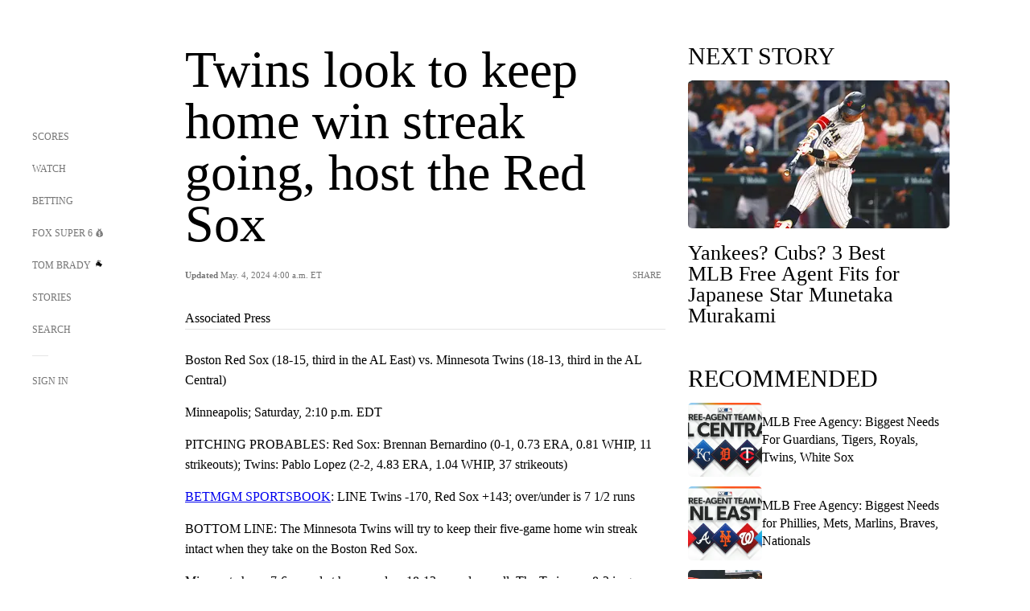

--- FILE ---
content_type: text/html;charset=utf-8
request_url: https://www.foxsports.com/articles/mlb/twins-look-to-keep-home-win-streak-going-host-the-red-sox
body_size: 147038
content:
<!DOCTYPE html><html  lang="en-US" prefix="og: &quot;http://ogp.me/ns# fb: http://ogp.me/ns/fb#&quot;"><head><meta charset="UTF-8">
<meta name="viewport" content="width=device-width, initial-scale=1.0, maximum-scale=5.0, minimum-scale=1.0, user-scalable=yes">
<script type="importmap">{"imports":{"#entry":"/_nuxt/DhAA5K2U.js"}}</script>
<title>Twins look to keep home win streak going, host the Red Sox | FOX Sports</title>
<link rel="preconnect" href="https://statics.foxsports.com/static/orion/" crossorigin="anonymous">
<link rel="preconnect" href="https://fonts.googleapis.com" crossorigin="anonymous">
<link rel="preconnect" href="https://tags.tiqcdn.com/utag/foxcorp/fscom-main/prod/utag.js">
<link rel="preconnect" href="https://global.ketchcdn.com">
<link rel="preconnect" href="https://cdn.ketchjs.com">
<link rel="preconnect" href="https://www.datadoghq-browser-agent.com">
<link rel="preconnect" href="https://www.google-analytics.com/analytics.js">
<link rel="preconnect" href="https://www.googletagmanager.com">
<link rel="preconnect" href="https://www.gstatic.com">
<link rel="preconnect" href="https://cdn.segment.com">
<script type="text/javascript" async>!function() {
            window.semaphore=window.semaphore || [],
            window.ketch=function() {
              window.semaphore.push(arguments)
            };
            var e=document.createElement("script");
            e.type="text/javascript",
            e.src="https://global.ketchcdn.com/web/v3/config/fds/fox_sports_web_fscom/boot.js",
            e.defer=e.async=!0,
            document.getElementsByTagName("head")[0].appendChild(e)
          }();</script>
<script type="text/javascript" async>(function(d, h){
            var apiKey = "d05807e0a0814e4fb0e91401ac0367d5"
            // TODO: Set a timeout in milliseconds for the anti-flicker.
            var timeout = 1000; 
            // Hides the page and loads the script. Shows page if script fails to load,
            // otherwise the script shows the page.
            var id = "amp-exp-css";
            try {
              if (!d.getElementById(id)) {
                var st = d.createElement("style");
                st.id = id;
                st.innerText = "* { visibility: hidden !important; background-image: none !important; }";
                h.appendChild(st);
                window.setTimeout(function () {st.remove()}, timeout);
                var sc = d.createElement("script");
                sc.src = "https://cdn.amplitude.com/script/"+apiKey+".experiment.js";
                sc.async = true;
                sc.onerror = function () {st.remove()};
                h.insertBefore(sc, d.currentScript || h.lastChild);
              }
            } catch {console.error(e)}
          })(document, document.head);</script>
<script src="//strike.fox.com/static/sports/display/loader.js" async data-hid="strike-script"></script>
<script type="text/javascript" async data-hid="heap">(function () {
        let t=0,s=50
        function x(d){if(localStorage.xid||t>10000){d();return}t+=s;setTimeout(()=>{x(d)},s)}
        x(() => {
          window.heap=window.heap||[],heap.load=function(e,t){window.heap.appid = e,
          window.heap.config = t = t ||
          {};var r=t.forceSSL||"https:"===document.location.protocol,a=document.createElement("script");
          a.type="text/javascript",a.async=!0,a.src=(r?"https:":"http:")+"//cdn.heapanalytics.com/js/heap-"+e+".js";
          var n=document.getElementsByTagName("script")[0];n.parentNode.insertBefore(a,n);
          for(var o=function(e){return function(){heap.push([e].concat(Array.prototype.slice.call(arguments, 0)))}},
          p=["addEventProperties","addUserProperties","clearEventProperties","identify","removeEventProperty","setEventProperties","track","unsetEventProperty"],
          c=0;c<p.length;c++)heap[p[c]]=o(p[c])};
          heap.load("479232849", {rewrite: function(props) {
              if (props.event_properties) {
                if (!props.event_properties.custom) {
                    props.event_properties.custom = {};
                }
                props.event_properties.custom = Object.assign({}, props.event_properties.custom, {original_user_id: heap.userId});
              }
              return props;
            }
          });
          var id=localStorage._WIS_userJWT && JSON.parse(localStorage._WIS_userJWT).item.profileId
          if(id){heap.identify(id)}
        })
      })()
    </script>
<link rel="stylesheet" href="https://fonts.googleapis.com/css?family=Open+Sans:400,400i,600,600i,700,700i,800,800i&display=swap" media="print" onload="this.onload=null;this.removeAttribute(&quot;media&quot;);">
<style>.nav-item-container[data-v-6cc44afe]{cursor:pointer}.nav-item-container .horizontal-nav-item[data-v-6cc44afe]{transition:color .15s ease-out}.nav-item-container .link-forward[data-v-6cc44afe]{height:20px;transition:transform .15s ease-out;width:20px}.nav-item-container:hover .horizontal-nav-item[data-v-6cc44afe]{color:#000}.nav-item-container:hover .link-forward[data-v-6cc44afe]{transform:translate(4px)}</style>
<style>.footer-title[data-v-1e8d06a1]{padding:0 0 15px;text-transform:uppercase}.footer-title[data-v-1e8d06a1],.item-title[data-v-1e8d06a1]{font-family:FANtastic-FOX-Cond;font-size:14px}</style>
<style>.footer-regions-columns[data-v-4f828922]{display:flex;justify-content:space-between;justify-self:end;padding:26px 0 0;width:100%}</style>
<style>.footer-region[data-v-0bde84a8]{border-top:1px solid rgba(5,5,5,.1)}</style>
<style>.personalized-newsletter-wrapper[data-v-45455246]{padding:20px 15px}.personalized-newsletter[data-v-45455246]{background:#0059b5;bottom:0;color:#fff;gap:20px;height:102px;left:0;padding:20px 15px;position:fixed;width:100vw;z-index:10}@media only screen and (max-width:767px){.personalized-newsletter[data-v-45455246]{flex-direction:row;flex-wrap:wrap;gap:12px;height:120px;width:auto}}.entities[data-v-45455246]{display:flex;flex-wrap:wrap;justify-content:center;max-width:130px}@media only screen and (max-width:767px){.entities[data-v-45455246]{flex:1 1 30%;max-width:80px;max-width:100px}}.details[data-v-45455246]{max-width:380px}@media only screen and (max-width:767px){.details[data-v-45455246]{flex:1 1 50%;max-width:100%}}.sign-up[data-v-45455246]{align-items:center;background:#000;border-radius:70px;display:flex;font-size:14px;gap:5px;height:30px;justify-content:center;padding:10px 20px;width:110px}@media only screen and (max-width:767px){.sign-up[data-v-45455246]{width:100%}}.title[data-v-45455246]{font-size:23px;margin-bottom:7.5px}@media only screen and (max-width:767px){.title[data-v-45455246]{font-size:14px}}.desc[data-v-45455246]{font-size:14px}@media only screen and (max-width:767px){.desc[data-v-45455246]{font-size:12px}}.image-logo-container[data-v-45455246]{background:linear-gradient(0deg,#0003,#0003),#0059b5;border:1px solid #000;border-radius:50%;box-sizing:border-box;height:51px;margin-left:-8px;overflow:hidden;padding:5px;width:51px}.image-logo-container img[data-v-45455246]{width:100%}@media only screen and (max-width:767px){.image-logo-container[data-v-45455246]{height:34px;width:34px}}.close-icon-white[data-v-45455246]{align-self:flex-start;display:flex;height:12px;opacity:.6;width:12px}@media only screen and (min-width:768px){.close-icon-white[data-v-45455246]{position:absolute;right:75px}}</style>
<style>.fscom-container.layout-article-content .ap-layout[data-v-57b70940]{margin-left:auto;margin-right:auto;padding-left:0}</style>
<style>.no-padding[data-v-b1ca39d9]{padding:0}.content-type-display[data-v-b1ca39d9]{border-bottom:1px solid #e5e5e5;padding:15px 0 5px}</style>
<style>.no-separator[data-v-5b59eb7a]{padding-left:0}.no-separator[data-v-5b59eb7a]:before{content:""}.feed-header-container[data-v-5b59eb7a]{color:#000;gap:16px;grid-template-columns:auto;grid-template-rows:16px auto 31px;height:auto;min-height:auto;position:relative}.feed-header-container .info-text[data-v-5b59eb7a]{align-self:center;color:#757575}</style>
<style>.f-l[data-v-c5a94214]{animation:pulsate-c5a94214 2s infinite both;transition:all .3s}@keyframes pulsate-c5a94214{0%,to{opacity:1}50%{opacity:.6}}</style>
<style>.contributor-accordion[data-v-2958d9fc]{align-items:center;border-bottom:1px solid #e5e5e5;cursor:pointer;display:flex;justify-content:space-between;margin-bottom:10px;padding-bottom:20px}.contributor-wrapper[data-v-2958d9fc]{justify-content:space-between;position:relative;width:100%}.article-contributors.is-acc .contributor-wrapper[data-v-2958d9fc]:after{background:#e5e5e5;bottom:0;content:"";display:block;height:1px;position:absolute;right:0;width:calc(100% - 46px)}.contributor-accordion-images[data-v-2958d9fc]{display:flex}.headshot-wrapper[data-v-2958d9fc]{background-color:#fff}.headshot-wrapper+.headshot-wrapper[data-v-2958d9fc]{margin-left:-15px}.is-collapsed[data-v-2958d9fc]{display:none}.button-favorite[data-v-2958d9fc]{background:transparent;border:none;height:36px;padding:0;width:36px}.button-favorite .favorite-star[data-v-2958d9fc]{height:20px;width:20px}.contributor-fav[data-v-2958d9fc]{align-items:center;display:flex}.contributor-wrapper[data-v-2958d9fc]:last-child:after{background:#e5e5e5;bottom:0;content:"";display:block;height:1px;position:absolute;right:0;width:100%!important}.add-contr[data-v-2958d9fc]{border-bottom:1px solid #e5e5e5}</style>
<style>.next-article-toast[data-v-a82f6483]{background:#fff;bottom:0;box-shadow:0 0 10px #00000026;height:84px;justify-content:center;left:0;padding:0 25px 10px;position:fixed;right:0;z-index:2}.next-article-toast .text[data-v-a82f6483]{padding-top:10px}.next-article-toast.adhesion-unit-present[data-v-a82f6483]{bottom:50px}img[data-v-a82f6483]{padding:20px 10px 0 0}.link-forward[data-v-a82f6483]{position:relative;right:2;top:35px}.title[data-v-a82f6483]{display:-webkit-box;overflow:hidden;-webkit-line-clamp:2;-webkit-box-orient:vertical}</style>
<style>.ar[data-v-2e62f972]{display:flex;grid-gap:15px;align-items:center;padding-bottom:20px;transition:all .3s}.ar.event-ar[data-v-2e62f972]{grid-gap:20px}.ar img[data-v-2e62f972]{border-radius:5px;-o-object-fit:cover;object-fit:cover;transition:transform .3s ease}.ar .article-title[data-v-2e62f972],.ar h3[data-v-2e62f972]{padding:0;transition:all .3s}.ar:hover .article-title[data-v-2e62f972],.ar:hover h3[data-v-2e62f972]{color:#474747;text-decoration:underline}.carousel__slide[data-v-2e62f972],ul[data-v-2e62f972]{flex-direction:column}.carousel__slide[data-v-2e62f972]{justify-content:flex-start}</style>
<style>.entity-fav-icon[data-v-5af20ebe]{margin-left:12px}</style>
<style>@media screen and (max-width:768px){.no-data-message[data-v-f6bfd3c1]{height:500px}}</style>
<link rel="stylesheet" href="/_nuxt/entry.DSPFf9Jp.css" crossorigin>
<link rel="stylesheet" href="/_nuxt/StoryBadge.CJLgiN5c.css" crossorigin>
<link rel="stylesheet" href="/_nuxt/NextArticleToast.BE_NVf5J.css" crossorigin>
<link rel="stylesheet" href="/_nuxt/TrendingArticles.CSFHoF72.css" crossorigin>
<link rel="stylesheet" href="/_nuxt/carousel.DfvV8wSQ.css" crossorigin>
<link rel="preload" href="https://statics.foxsports.com/static/orion/fonts/fs-FANtastic-FOX/FS-FANtastic-FOX.woff2" as="font" crossorigin="anonymous">
<link rel="preload" href="https://statics.foxsports.com/static/orion/fonts/fs-FANtastic-FOX-Cond/FS-FANtastic-FOX-Cond.woff2" as="font" crossorigin="anonymous">
<link rel="preload" href="https://statics.foxsports.com/static/orion/fonts/haas/HaasGrotTextR-55Roman.otf" as="font" crossorigin="anonymous">
<link rel="preload" href="https://statics.foxsports.com/static/orion/fonts/proxima-nova/ProximaNova-Regular.otf" as="font" crossorigin="anonymous">
<link rel="preload" as="image" href="https://statics.foxsports.com/static/orion/images/defaults/story-card.jpg" imagesrcset="https://statics.foxsports.com/static/orion/images/defaults/story-card.jpg, https://statics.foxsports.com/static/orion/images/defaults/story-card.jpg 2x" media="(min-width: 1024px)">
<link rel="preload" as="image" href="https://statics.foxsports.com/static/orion/images/defaults/story-card.jpg" imagesrcset="https://statics.foxsports.com/static/orion/images/defaults/story-card.jpg, https://statics.foxsports.com/static/orion/images/defaults/story-card.jpg 2x" media="(min-width: 500px) and (max-width: 768px)">
<link rel="preload" as="image" href="https://statics.foxsports.com/static/orion/images/defaults/story-card.jpg" imagesrcset="https://statics.foxsports.com/static/orion/images/defaults/story-card.jpg, https://statics.foxsports.com/static/orion/images/defaults/story-card.jpg 2x" media="(min-width: 768px) and (max-width: 1023px)">
<link rel="preload" as="image" href="https://statics.foxsports.com/static/orion/images/defaults/story-card.jpg" imagesrcset="https://statics.foxsports.com/static/orion/images/defaults/story-card.jpg, https://statics.foxsports.com/static/orion/images/defaults/story-card.jpg 2x" media="(max-width: 499px)">
<link rel="modulepreload" as="script" crossorigin href="/_nuxt/DhAA5K2U.js">
<link rel="modulepreload" as="script" crossorigin href="/_nuxt/DE-7I6QO.js">
<link rel="modulepreload" as="script" crossorigin href="/_nuxt/LXRXs2N1.js">
<link rel="modulepreload" as="script" crossorigin href="/_nuxt/B_9NSM9v.js">
<link rel="modulepreload" as="script" crossorigin href="/_nuxt/Cc3gf9CA.js">
<link rel="modulepreload" as="script" crossorigin href="/_nuxt/ChG3eLJ9.js">
<link rel="modulepreload" as="script" crossorigin href="/_nuxt/CtXijVGa.js">
<link rel="modulepreload" as="script" crossorigin href="/_nuxt/DDVMjp5N.js">
<link rel="modulepreload" as="script" crossorigin href="/_nuxt/jkeev9hP.js">
<link rel="modulepreload" as="script" crossorigin href="/_nuxt/8uEoLh64.js">
<link rel="modulepreload" as="script" crossorigin href="/_nuxt/CpkGmbRj.js">
<link rel="modulepreload" as="script" crossorigin href="/_nuxt/DrOPTG0J.js">
<link rel="modulepreload" as="script" crossorigin href="/_nuxt/CPwDztP1.js">
<link rel="modulepreload" as="script" crossorigin href="/_nuxt/C_fK_CrK.js">
<link rel="modulepreload" as="script" crossorigin href="/_nuxt/BE5BEgrf.js">
<link rel="modulepreload" as="script" crossorigin href="/_nuxt/CkJSPaow.js">
<link rel="modulepreload" as="script" crossorigin href="/_nuxt/qyQcFXiA.js">
<link rel="modulepreload" as="script" crossorigin href="/_nuxt/zrLuQJF3.js">
<link rel="modulepreload" as="script" crossorigin href="/_nuxt/Q5cstCAd.js">
<link rel="modulepreload" as="script" crossorigin href="/_nuxt/BUf80GuZ.js">
<link rel="modulepreload" as="script" crossorigin href="/_nuxt/BlaAug7L.js">
<link rel="modulepreload" as="script" crossorigin href="/_nuxt/Pq7N0dlD.js">
<link rel="modulepreload" as="script" crossorigin href="/_nuxt/C6oUdzTU.js">
<link rel="modulepreload" as="script" crossorigin href="/_nuxt/BBHjEFBg.js">
<link rel="modulepreload" as="script" crossorigin href="/_nuxt/CKucIgbB.js">
<link rel="modulepreload" as="script" crossorigin href="/_nuxt/DMg-I3ep.js">
<link rel="modulepreload" as="script" crossorigin href="/_nuxt/6raqFZNb.js">
<script src="https://b2b-static.oddschecker.com/oc-widgets/oc-connect-widget/index.js" defer type="module" data-hid="fairplay"></script>
<script type="text/javascript" src="https://prod.fennec.atp.fox/js/fennec.js" defer></script>
<script src="https://statics.foxsports.com/static/orion/js/segment-analytics.js" defer data-hid="segment"></script>
<script src="https://statics.foxsports.com/static/orion/js/video-loader.js" defer data-hid="videoLoader"></script>
<link rel="dns-prefetch" href="https://cdn.heapanalytics.com">
<link rel="dns-prefetch" href="//static.chartbeat.com">
<link rel="dns-prefetch" href="https://prod.fennec.atp.fox/js/fennec.js">
<link rel="dns-prefetch" href="https://d2yyd1h5u9mauk.cloudfront.net">
<link rel="dns-prefetch" href="https://snippet.minute.ly">
<link rel="dns-prefetch" href="//player.fox.com">
<link rel="dns-prefetch" href="https://b.fssta.com">
<link rel="dns-prefetch" href="https://a57.foxsports.com">
<link rel="dns-prefetch" href="https://www.youtube.com">
<link rel="dns-prefetch" href="//strike.fox.com/static/sports">
<link rel="dns-prefetch" href="//cdn.taboola.com">
<link rel="dns-prefetch" href="//apv-launcher.minute.ly">
<link rel="dns-prefetch" href="https://apv-static.minute.ly">
<link rel="prefetch" as="style" crossorigin href="/_nuxt/VideoTags.BolR0GUa.css">
<link rel="prefetch" as="style" crossorigin href="/_nuxt/VideoPlaylistItem.DwYnI9Xz.css">
<link rel="prefetch" as="script" crossorigin href="/_nuxt/CkUOywDg.js">
<link rel="prefetch" as="script" crossorigin href="/_nuxt/CKS3mtKX.js">
<link rel="prefetch" as="script" crossorigin href="/_nuxt/BSNg2bL4.js">
<link rel="prefetch" as="script" crossorigin href="/_nuxt/B0EffI4M.js">
<link rel="prefetch" as="script" crossorigin href="/_nuxt/CHJNrcc6.js">
<link rel="prefetch" as="script" crossorigin href="/_nuxt/vOWV3F8k.js">
<link rel="prefetch" as="script" crossorigin href="/_nuxt/CFaDVkfp.js">
<link rel="prefetch" as="script" crossorigin href="/_nuxt/MLREqWYS.js">
<link rel="prefetch" as="script" crossorigin href="/_nuxt/59Qv9RGf.js">
<link rel="prefetch" as="script" crossorigin href="/_nuxt/BlEeQn-_.js">
<link rel="prefetch" as="script" crossorigin href="/_nuxt/C9eHVSLQ.js">
<link rel="prefetch" as="script" crossorigin href="/_nuxt/DZCrth6a.js">
<link rel="prefetch" as="style" crossorigin href="/_nuxt/event-player-pill.BBuFP1gU.css">
<link rel="prefetch" as="style" crossorigin href="/_nuxt/NewsPost.DeNQNuD9.css">
<link rel="prefetch" as="style" crossorigin href="/_nuxt/VideoFooterCarousel.B3k6ubie.css">
<link rel="prefetch" as="style" crossorigin href="/_nuxt/navService.BvBs5Vwi.css">
<link rel="prefetch" as="style" crossorigin href="/_nuxt/SecondaryNavigationContent.C8XkyFFE.css">
<link rel="prefetch" as="script" crossorigin href="/_nuxt/C6ZFB_U0.js">
<link rel="prefetch" as="script" crossorigin href="/_nuxt/DBUfcOqV.js">
<link rel="prefetch" as="script" crossorigin href="/_nuxt/BLZuoLbe.js">
<link rel="prefetch" as="script" crossorigin href="/_nuxt/CSFqBAoJ.js">
<link rel="prefetch" as="script" crossorigin href="/_nuxt/Cmy3v18U.js">
<link rel="prefetch" as="script" crossorigin href="/_nuxt/BA6oEyIu.js">
<link rel="prefetch" as="script" crossorigin href="/_nuxt/z5oM48VI.js">
<link rel="prefetch" as="script" crossorigin href="/_nuxt/BsVUBykZ.js">
<link rel="prefetch" as="script" crossorigin href="/_nuxt/EJUS9WS_.js">
<link rel="prefetch" as="script" crossorigin href="/_nuxt/FaZ-WAkE.js">
<link rel="prefetch" as="script" crossorigin href="/_nuxt/BftxKHr9.js">
<link rel="prefetch" as="script" crossorigin href="/_nuxt/BCLdA7qt.js">
<link rel="prefetch" as="script" crossorigin href="/_nuxt/BHsaBave.js">
<link rel="prefetch" as="script" crossorigin href="/_nuxt/DN--Sact.js">
<link rel="prefetch" as="script" crossorigin href="/_nuxt/BH9KGt7h.js">
<link rel="prefetch" as="script" crossorigin href="/_nuxt/CptzKmlz.js">
<link rel="prefetch" as="script" crossorigin href="/_nuxt/DBcuS0KJ.js">
<link rel="prefetch" as="script" crossorigin href="/_nuxt/DBhpVf5L.js">
<link rel="prefetch" as="script" crossorigin href="/_nuxt/CA3VGKNR.js">
<link rel="prefetch" as="script" crossorigin href="/_nuxt/DhqlCwa6.js">
<link rel="prefetch" as="script" crossorigin href="/_nuxt/DigmY4mr.js">
<link rel="prefetch" as="script" crossorigin href="/_nuxt/FibYQWEG.js">
<link rel="prefetch" as="script" crossorigin href="/_nuxt/DdCn-Iv9.js">
<link rel="prefetch" as="script" crossorigin href="/_nuxt/CJBzltZI.js">
<link rel="prefetch" as="script" crossorigin href="/_nuxt/DYNMoxkB.js">
<link rel="prefetch" as="script" crossorigin href="/_nuxt/DPz5pQvo.js">
<link rel="prefetch" as="script" crossorigin href="/_nuxt/CN5JxopX.js">
<link rel="prefetch" as="script" crossorigin href="/_nuxt/C3SYARDU.js">
<link rel="prefetch" as="script" crossorigin href="/_nuxt/CUr_GY4I.js">
<link rel="prefetch" as="script" crossorigin href="/_nuxt/ADJKJ56H.js">
<link rel="prefetch" as="script" crossorigin href="/_nuxt/B1aJqzQa.js">
<link rel="prefetch" as="script" crossorigin href="/_nuxt/QrsEaFbL.js">
<link rel="prefetch" as="script" crossorigin href="/_nuxt/BJUaf1x8.js">
<link rel="prefetch" as="script" crossorigin href="/_nuxt/DAAULFW0.js">
<link rel="prefetch" as="script" crossorigin href="/_nuxt/CvfqS50T.js">
<link rel="prefetch" as="script" crossorigin href="/_nuxt/BGk2TTQd.js">
<link rel="prefetch" as="script" crossorigin href="/_nuxt/sPO4HmI1.js">
<link rel="prefetch" as="script" crossorigin href="/_nuxt/BEH8-U_o.js">
<link rel="prefetch" as="script" crossorigin href="/_nuxt/Xj58OZXj.js">
<link rel="prefetch" as="script" crossorigin href="/_nuxt/CjWogkOC.js">
<link rel="prefetch" as="script" crossorigin href="/_nuxt/DI_WgNxb.js">
<link rel="prefetch" as="script" crossorigin href="/_nuxt/DqnZ-xrw.js">
<link rel="prefetch" as="script" crossorigin href="/_nuxt/CVLntOYf.js">
<link rel="prefetch" as="script" crossorigin href="/_nuxt/lqnA8Ip_.js">
<link rel="prefetch" as="script" crossorigin href="/_nuxt/C90oWdd0.js">
<link rel="prefetch" as="script" crossorigin href="/_nuxt/DOTqfZei.js">
<link rel="prefetch" as="script" crossorigin href="/_nuxt/BVPDhcJ3.js">
<link rel="prefetch" as="script" crossorigin href="/_nuxt/BhD5jI0S.js">
<link rel="prefetch" as="script" crossorigin href="/_nuxt/BhGEMhkE.js">
<link rel="prefetch" as="script" crossorigin href="/_nuxt/90hM1iiA.js">
<link rel="prefetch" as="script" crossorigin href="/_nuxt/BD9SZmIk.js">
<link rel="prefetch" as="script" crossorigin href="/_nuxt/CSs-SQIE.js">
<link rel="prefetch" as="script" crossorigin href="/_nuxt/DxlpCEy4.js">
<link rel="prefetch" as="script" crossorigin href="/_nuxt/tD2BMYix.js">
<link rel="prefetch" as="script" crossorigin href="/_nuxt/BEaDULBd.js">
<link rel="prefetch" as="script" crossorigin href="/_nuxt/pHbzU-YV.js">
<link rel="prefetch" as="script" crossorigin href="/_nuxt/DWIkNTdj.js">
<link rel="prefetch" as="script" crossorigin href="/_nuxt/Dwp0Ba1p.js">
<link rel="prefetch" as="script" crossorigin href="/_nuxt/DpEGOnfd.js">
<link rel="prefetch" as="script" crossorigin href="/_nuxt/Cilz9ywx.js">
<link rel="prefetch" as="script" crossorigin href="/_nuxt/FPyt_PGJ.js">
<link rel="prefetch" as="script" crossorigin href="/_nuxt/BDS0YSdK.js">
<link rel="prefetch" as="script" crossorigin href="/_nuxt/CB9JAQ57.js">
<link rel="prefetch" as="script" crossorigin href="/_nuxt/DQAaRZwU.js">
<link rel="prefetch" as="script" crossorigin href="/_nuxt/DCrNZysY.js">
<link rel="prefetch" as="style" crossorigin href="/_nuxt/LeaguePage.DHo0CRNx.css">
<link rel="prefetch" as="style" crossorigin href="/_nuxt/ExpandedView.CX7mx7CA.css">
<link rel="prefetch" as="style" crossorigin href="/_nuxt/Bracket.Ba8wgC1h.css">
<link rel="prefetch" as="script" crossorigin href="/_nuxt/IwVpF1o0.js">
<link rel="prefetch" as="script" crossorigin href="/_nuxt/GQ2lc7az.js">
<link rel="prefetch" as="script" crossorigin href="/_nuxt/DISx2vKz.js">
<link rel="prefetch" as="script" crossorigin href="/_nuxt/BWZfB4Uv.js">
<link rel="prefetch" as="script" crossorigin href="/_nuxt/Dcgrhstc.js">
<link rel="prefetch" as="script" crossorigin href="/_nuxt/BrBbAmBs.js">
<link rel="prefetch" as="script" crossorigin href="/_nuxt/C2MR_BkD.js">
<link rel="prefetch" as="script" crossorigin href="/_nuxt/BtdUkvxb.js">
<link rel="prefetch" as="script" crossorigin href="/_nuxt/1lAdd_8f.js">
<link rel="prefetch" as="script" crossorigin href="/_nuxt/EIRRQE0m.js">
<link rel="prefetch" as="script" crossorigin href="/_nuxt/CRu8mVQW.js">
<link rel="prefetch" as="script" crossorigin href="/_nuxt/VkMsc5ad.js">
<link rel="prefetch" as="style" crossorigin href="/_nuxt/scores-page._PwDqn9X.css">
<link rel="prefetch" as="script" crossorigin href="/_nuxt/SB7E-pAk.js">
<link rel="prefetch" as="script" crossorigin href="/_nuxt/BOk4i2GB.js">
<link rel="prefetch" as="script" crossorigin href="/_nuxt/BZBsROfn.js">
<link rel="prefetch" as="script" crossorigin href="/_nuxt/CaxraULe.js">
<link rel="prefetch" as="script" crossorigin href="/_nuxt/Crwh5PI9.js">
<link rel="prefetch" as="script" crossorigin href="/_nuxt/C1ol-xoO.js">
<link rel="prefetch" as="script" crossorigin href="/_nuxt/DyCQGpS0.js">
<link rel="prefetch" as="script" crossorigin href="/_nuxt/Bur63KVp.js">
<link rel="prefetch" as="script" crossorigin href="/_nuxt/FrL7yA_P.js">
<link rel="prefetch" as="script" crossorigin href="/_nuxt/C0TdWVZd.js">
<link rel="prefetch" as="script" crossorigin href="/_nuxt/C1jdbtIG.js">
<link rel="prefetch" as="script" crossorigin href="/_nuxt/BqSvVd5i.js">
<link rel="prefetch" as="script" crossorigin href="/_nuxt/CoSIj2IQ.js">
<link rel="prefetch" as="script" crossorigin href="/_nuxt/Bj3nZ4pU.js">
<link rel="prefetch" as="style" crossorigin href="/_nuxt/EventPage.DcAtwTQ_.css">
<link rel="prefetch" as="script" crossorigin href="/_nuxt/CgNnxIuX.js">
<link rel="prefetch" as="script" crossorigin href="/_nuxt/CYJQht9E.js">
<link rel="prefetch" as="script" crossorigin href="/_nuxt/n2Ung7PZ.js">
<link rel="prefetch" as="script" crossorigin href="/_nuxt/7RTReCuD.js">
<link rel="prefetch" as="script" crossorigin href="/_nuxt/Dq5HOvmx.js">
<link rel="prefetch" as="script" crossorigin href="/_nuxt/Da4eT6l1.js">
<link rel="prefetch" as="script" crossorigin href="/_nuxt/ClwFfVbA.js">
<link rel="prefetch" as="script" crossorigin href="/_nuxt/5HYSz8z2.js">
<link rel="prefetch" as="script" crossorigin href="/_nuxt/Co7ClN-s.js">
<link rel="prefetch" as="script" crossorigin href="/_nuxt/BjXjymhk.js">
<link rel="prefetch" as="script" crossorigin href="/_nuxt/_RUS0Kih.js">
<link rel="prefetch" as="script" crossorigin href="/_nuxt/CDummHjN.js">
<link rel="prefetch" as="style" crossorigin href="/_nuxt/GolfScorecard.ZP5qeE3P.css">
<link rel="prefetch" as="script" crossorigin href="/_nuxt/D41FLNuC.js">
<link rel="prefetch" as="script" crossorigin href="/_nuxt/DFibj-sk.js">
<link rel="prefetch" as="script" crossorigin href="/_nuxt/ChjMFl7J.js">
<link rel="prefetch" as="script" crossorigin href="/_nuxt/D4dVI_3W.js">
<link rel="prefetch" as="script" crossorigin href="/_nuxt/Nkudck_h.js">
<link rel="prefetch" as="script" crossorigin href="/_nuxt/37orFr1f.js">
<link rel="prefetch" as="style" crossorigin href="/_nuxt/WebViewSocial.ntOc5eCc.css">
<link rel="prefetch" as="script" crossorigin href="/_nuxt/BfBbgelY.js">
<link rel="prefetch" as="script" crossorigin href="/_nuxt/iM414k2t.js">
<link rel="prefetch" as="script" crossorigin href="/_nuxt/Cu7c4abu.js">
<link rel="prefetch" as="script" crossorigin href="/_nuxt/Dg_3kNQ1.js">
<link rel="prefetch" as="script" crossorigin href="/_nuxt/BTd-oKdx.js">
<link rel="prefetch" as="script" crossorigin href="/_nuxt/Bgm2Kb4b.js">
<link rel="prefetch" as="script" crossorigin href="/_nuxt/B9QC84Af.js">
<link rel="prefetch" as="script" crossorigin href="/_nuxt/D_WH164I.js">
<link rel="prefetch" as="script" crossorigin href="/_nuxt/CpOeiidL.js">
<link rel="prefetch" as="script" crossorigin href="/_nuxt/f-sjHTh0.js">
<link rel="prefetch" as="script" crossorigin href="/_nuxt/BYIG7zvI.js">
<link rel="prefetch" as="script" crossorigin href="/_nuxt/np4rWyOd.js">
<link rel="prefetch" as="style" crossorigin href="/_nuxt/Super6.DEFxfjw3.css">
<link rel="prefetch" as="style" crossorigin href="/_nuxt/super6NavService.DDcNB3nq.css">
<link rel="prefetch" as="script" crossorigin href="/_nuxt/BF_PN4kc.js">
<link rel="prefetch" as="script" crossorigin href="/_nuxt/CUsduI4v.js">
<link rel="prefetch" as="script" crossorigin href="/_nuxt/MHkAdHKw.js">
<link rel="prefetch" as="script" crossorigin href="/_nuxt/C-jlqcxM.js">
<link rel="prefetch" as="script" crossorigin href="/_nuxt/wbom_Yf8.js">
<link rel="prefetch" as="script" crossorigin href="/_nuxt/JAqw_uR_.js">
<link rel="prefetch" as="script" crossorigin href="/_nuxt/DH_bbI0w.js">
<link rel="prefetch" as="script" crossorigin href="/_nuxt/CX7iH-10.js">
<link rel="prefetch" as="style" crossorigin href="/_nuxt/MyPicks.hDBwvZdv.css">
<link rel="prefetch" as="style" crossorigin href="/_nuxt/RangeInput.DXsnbpIa.css">
<link rel="prefetch" as="script" crossorigin href="/_nuxt/C3nXHLP8.js">
<link rel="prefetch" as="script" crossorigin href="/_nuxt/CE2yVnzP.js">
<link rel="prefetch" as="script" crossorigin href="/_nuxt/VqdUFe9k.js">
<link rel="prefetch" as="script" crossorigin href="/_nuxt/y1daH5JE.js">
<link rel="prefetch" as="script" crossorigin href="/_nuxt/BUNsmCt6.js">
<link rel="prefetch" as="style" crossorigin href="/_nuxt/VideoContainer.D-41S7cZ.css">
<link rel="prefetch" as="script" crossorigin href="/_nuxt/DtUz0txj.js">
<link rel="prefetch" as="script" crossorigin href="/_nuxt/BshH-Ary.js">
<link rel="prefetch" as="script" crossorigin href="/_nuxt/BBjCxgA2.js">
<link rel="prefetch" as="script" crossorigin href="/_nuxt/B0MddWDM.js">
<link rel="prefetch" as="script" crossorigin href="/_nuxt/CQBFp4bs.js">
<link rel="prefetch" as="script" crossorigin href="/_nuxt/CdeB1W4D.js">
<link rel="prefetch" as="script" crossorigin href="/_nuxt/CJhdMCDm.js">
<link rel="prefetch" as="script" crossorigin href="/_nuxt/B2lMSGNS.js">
<link rel="prefetch" as="script" crossorigin href="/_nuxt/DTGrdnND.js">
<link rel="prefetch" as="script" crossorigin href="/_nuxt/BJI7AljB.js">
<link rel="prefetch" as="script" crossorigin href="/_nuxt/CWrVaMsE.js">
<link rel="prefetch" as="script" crossorigin href="/_nuxt/BjYQNlAO.js">
<link rel="prefetch" as="script" crossorigin href="/_nuxt/CTahL6Jt.js">
<link rel="prefetch" as="script" crossorigin href="/_nuxt/BNyibKZN.js">
<link rel="prefetch" as="script" crossorigin href="/_nuxt/BpVf3VRz.js">
<link rel="prefetch" as="script" crossorigin href="/_nuxt/pVc_Ou7D.js">
<link rel="prefetch" as="script" crossorigin href="/_nuxt/BmjOxpWm.js">
<link rel="prefetch" as="script" crossorigin href="/_nuxt/DT2zkEQt.js">
<link rel="prefetch" as="script" crossorigin href="/_nuxt/Dhcj9Cf4.js">
<link rel="prefetch" as="script" crossorigin href="/_nuxt/DIQ8GgE0.js">
<link rel="prefetch" as="script" crossorigin href="/_nuxt/BSjSwtNR.js">
<link rel="prefetch" as="script" crossorigin href="/_nuxt/Dse_EaWn.js">
<link rel="prefetch" as="script" crossorigin href="/_nuxt/BoGFKRBG.js">
<link rel="prefetch" as="script" crossorigin href="/_nuxt/DQdPnSSP.js">
<link rel="prefetch" as="script" crossorigin href="/_nuxt/EuHpTwt4.js">
<link rel="prefetch" as="script" crossorigin href="/_nuxt/CN4gOvOK.js">
<link rel="prefetch" as="script" crossorigin href="/_nuxt/DM7Ac-fb.js">
<link rel="prefetch" as="script" crossorigin href="/_nuxt/CdzRXVOm.js">
<link rel="prefetch" as="style" crossorigin href="/_nuxt/FullWidthImage.BheUqYot.css">
<link rel="prefetch" as="script" crossorigin href="/_nuxt/HVg60JFW.js">
<link rel="prefetch" as="script" crossorigin href="/_nuxt/D16QhJ4K.js">
<link rel="prefetch" as="script" crossorigin href="/_nuxt/C9D_eZ1T.js">
<link rel="prefetch" as="script" crossorigin href="/_nuxt/BYXsmqs-.js">
<link rel="prefetch" as="script" crossorigin href="/_nuxt/DTZ8TilK.js">
<link rel="prefetch" as="script" crossorigin href="/_nuxt/Cu_m1XaW.js">
<link rel="prefetch" as="script" crossorigin href="/_nuxt/B0XTfWWm.js">
<link rel="prefetch" as="script" crossorigin href="/_nuxt/BoIC7HUT.js">
<link rel="prefetch" as="script" crossorigin href="/_nuxt/CvhY-VoI.js">
<link rel="prefetch" as="script" crossorigin href="/_nuxt/Cdy0-r10.js">
<link rel="prefetch" as="script" crossorigin href="/_nuxt/v2Up-f6V.js">
<link rel="prefetch" as="script" crossorigin href="/_nuxt/DgixJml6.js">
<link rel="prefetch" as="script" crossorigin href="/_nuxt/Cz6nOqn1.js">
<link rel="prefetch" as="script" crossorigin href="/_nuxt/teUEUZFb.js">
<link rel="prefetch" as="script" crossorigin href="/_nuxt/zJA-0G0q.js">
<link rel="prefetch" as="script" crossorigin href="/_nuxt/ClqDX3_a.js">
<link rel="prefetch" as="script" crossorigin href="/_nuxt/DPbuZGq6.js">
<link rel="prefetch" as="script" crossorigin href="/_nuxt/l83hOlnx.js">
<link rel="prefetch" as="script" crossorigin href="/_nuxt/Dnmrhu_o.js">
<link rel="prefetch" as="script" crossorigin href="/_nuxt/DbimQyxh.js">
<link rel="prefetch" as="script" crossorigin href="/_nuxt/Ce_CqfTc.js">
<link rel="prefetch" as="script" crossorigin href="/_nuxt/C0pkkduZ.js">
<link rel="prefetch" as="script" crossorigin href="/_nuxt/3PbUbjx3.js">
<meta http-equiv="X-UA-Compatible" content="IE=edge,chrome=1">
<meta http-equiv="Content-Security-Policy" content="upgrade-insecure-requests">
<meta name="format-detection" content="telephone=no">
<meta name="mobile-web-app-capable" content="yes">
<meta name="apple-mobile-web-app-status-bar-style" content="black">
<meta name="msapplication-TileColor" content="#ffffff">
<meta name="theme-color" content="#ffffff">
<meta property="fb:pages" content="112638779551">
<link rel="apple-touch-icon" sizes="180x180" href="/apple-touch-icon.png">
<link rel="icon" href="/favicon.svg">
<link rel="icon" type="image/png" sizes="32x32" href="/favicon-32x32.png">
<link rel="icon" type="image/png" sizes="16x16" href="/favicon-16x16.png">
<link rel="manifest" href="/manifest.webmanifest" crossorigin="use-credentials">
<link rel="mask-icon" href="/safari-pinned-tab.svg" color="#454545">
<link rel="publisher" href="https://plus.google.com/+foxsports">
<link rel="stylesheet preload" as="style" type="text/css" href="https://statics.foxsports.com/static/orion/css/story.min.css">
<link rel="canonical" href="https://www.foxsports.com/articles/mlb/twins-look-to-keep-home-win-streak-going-host-the-red-sox">
<link rel="alternate" href="android-app://com.foxsports.android/fsapp/sport/stories/mlb/twins-look-to-keep-home-win-streak-going-host-the-red-sox">
<script type="application/ld+json" defer>{"@context":"https://schema.org","@type":"NewsArticle","headline":"Twins look to keep home win streak going, host the Red Sox","speakable":{"@type":"SpeakableSpecification","xpath":["/html/head/title","/html/head/meta[@name='description']/@content"],"url":"https://www.foxsports.com/articles/mlb/twins-look-to-keep-home-win-streak-going-host-the-red-sox"},"articleBody":"Boston Red Sox (18-15, third in the AL East) vs. Minnesota Twins (18-13, third in the AL Central) Minneapolis; Saturday, 2:10 p.m. EDT PITCHING PROBABLES: Red Sox: Brennan Bernardino (0-1, 0.73 ERA, 0.81 WHIP, 11 strikeouts); Twins: Pablo Lopez (2-2, 4.83 ERA, 1.04 WHIP, 37 strikeouts) BETMGM SPORTSBOOK: LINE Twins -170, Red Sox +143; over/under is 7 1/2 runs BOTTOM LINE: The Minnesota Twins will try to keep their five-game home win streak intact when they take on the Boston Red Sox. Minnesota has a 7-6 record at home and an 18-13 record overall. The Twins are 8-2 in games when they did not allow a home run. Boston has gone 11-6 on the road and 18-15 overall. Red Sox pitchers have a collective 2.67 ERA, which leads the majors. Saturday's game is the second time these teams meet this season. TOP PERFORMERS: Ryan Jeffers has nine doubles and five home runs for the Twins. Willi Castro is 18-for-42 with six doubles, two triples and a home run over the last 10 games. Tyler O'Neill leads the Red Sox with nine home runs while slugging .635. Rafael Devers is 15-for-36 with four doubles, a home run and five RBI over the past 10 games. LAST 10 GAMES: Twins: 10-0, .312 batting average, 3.60 ERA, outscored opponents by 36 runs Red Sox: 5-5, .287 batting average, 3.00 ERA, outscored opponents by 18 runs INJURIES: Twins: Brock Stewart: 15-Day IL (shoulder), Byron Buxton: 10-Day IL (knee), Daniel Duarte: 60-Day IL (tricep), Zack Weiss: 60-Day IL (shoulder), Royce Lewis: 10-Day IL (quadricep), Josh Staumont: 15-Day IL (calf), Justin Topa: 15-Day IL (knee), Anthony DeSclafani: 60-Day IL (elbow), Josh Winder: 60-Day IL (shoulder) Red Sox: Masataka Yoshida: 10-Day IL (thumb), Triston Casas: 60-Day IL (rib), Brayan Bello: 15-Day IL (lat), Tyler Heineman: 10-Day IL (hamstring), Trevor Story: 60-Day IL (shoulder), Garrett Whitlock: 15-Day IL (oblique), Romy Gonzalez: 10-Day IL (wrist), Isaiah Campbell: 15-Day IL (shoulder), Nick Pivetta: 15-Day IL (elbow), Bryan Mata: 15-Day IL (hamstring), Liam Hendriks: 60-Day IL (elbow), Chris Murphy: 60-Day IL (elbow), Lucas Giolito: 60-Day IL (elbow) ___ The Associated Press created this story using technology provided by Data Skrive and data from Sportradar.","image":[{"@type":"ImageObject","url":"https://a57.foxsports.com/statics.foxsports.com/static/orion/images/defaults/1280/1280/story-card.jpg?ve=1&tl=1","width":1280,"height":1280},{"@type":"ImageObject","url":"https://a57.foxsports.com/statics.foxsports.com/static/orion/images/defaults/1280/960/story-card.jpg?ve=1&tl=1","width":1280,"height":960},{"@type":"ImageObject","url":"https://a57.foxsports.com/statics.foxsports.com/static/orion/images/defaults/1280/720/story-card.jpg?ve=1&tl=1","width":1280,"height":720}],"datePublished":"2024-05-04T03:55:10-04:00","dateModified":"2024-05-04T04:00:50-04:00","mainEntityOfPage":{"@type":"WebPage","@id":"https://www.foxsports.com/articles/mlb/twins-look-to-keep-home-win-streak-going-host-the-red-sox"},"author":"","publisher":{"@type":"Organization","name":"FOX Sports","logo":{"@type":"ImageObject","url":"https://b.fssta.com/uploads/application/fscom/fox-sports-logo-black.vresize.112.112.medium.0.png","width":112,"height":112}}}</script>
<script type="text/javascript" defer data-hid="freewheel">
      (function(h,o,u,n,d,cb) {
        h.fwAdsSettings=JSON.parse('{"playThreshold":0.3,"caidList":{"soccer":"SoccerNIVA1","mlb":"MLBNIVA1","nfl":"NFLNIVA1","nascar":"NascarNIVA1","cbk":"CBBNIVA1","cfb":"CFBNIVA1"},"serverURL":"https://7e14d.v.fwmrm.net/ad/p/1","caid":"ROSNIVA1","slau":"Video_Pre-Roll_NIVA","siteSectionId":"fsapp/webdesktop/vod/videopage","nw":516429,"sdkSrc":"https://mssl.fwmrm.net/libs/adm/6.55.0/AdManager.js","sfid":15250384,"prof":"516429:niva_foxsports_webdesktop_vod","afid":359947445,"platforms":{"iPhone":{"siteSectionId":"fsapp/ioshandheld/vod/videopage","prof":"516429:niva_foxsports_ioshandheld_vod"},"androidTablet":{"siteSectionId":"fsapp/androidtablet/vod/videopage","prof":"516429:niva_foxsports_androidtablet_vod"},"web":{"siteSectionId":"fsapp/webdesktop/vod/videopage","prof":"516429:niva_foxsports_webdesktop_vod"},"iPad":{"siteSectionId":"fsapp/iostablet/vod/videopage","prof":"516429:niva_foxsports_iostablet_vod"},"Android":{"siteSectionId":"fsapp/androidhandheld/vod/videopage","prof":"516429:niva_foxsports_androidhandheld_vod"}},"disableAutoplay":false}')
        h=h[d]=h[d]||{q:[],onReady:function(c){h.q.push(c)}}
        d=o.createElement(u);d.src=n;
        n=o.getElementsByTagName(u)[0];n.parentNode.insertBefore(d,n)
      })(window,document,'script','https://statics.foxsports.com/static/orion/js/freewheel-ads.js','fwAds_client_script')
      </script>
<script type="text/javascript" defer data-hid="chartbeat">(function() {
        /** CONFIGURATION START **/
        var _sf_async_config = window._sf_async_config = (window._sf_async_config || {});
        _sf_async_config.uid = 8971;
        _sf_async_config.domain = 'foxsports.com';
        _sf_async_config.useCanonical = true;
        _sf_async_config.useCanonicalDomain = true;
        _sf_async_config.authors = '';
        _sf_async_config.sections = '';
        _sf_async_config.autoDetect = false;
        _sf_async_config.flickerControl = false;
        /** CONFIGURATION END **/
        function loadChartbeat() {
            // Chartbeat video
            var e = document.createElement('script');
            var n = document.getElementsByTagName('script')[0];
            e.type = 'text/javascript';
            e.async = true;
            e.src = '//static.chartbeat.com/js/chartbeat_video.js';
            n.parentNode.insertBefore(e, n);
            // Chartbeat headline testing
            var c = document.createElement('script');
            c.type = 'text/javascript';
            c.async = true;
            c.src = '//static.chartbeat.com/js/chartbeat_mab.js';
            n.parentNode.insertBefore(c, n);
        }
        loadChartbeat();
    })();</script>
<script data-hid="strike-setup">
          (function () {
            window.foxstrike = window.foxstrike || {};
            window.foxstrike.cmd = window.foxstrike.cmd || [];
          })();
        </script>
<meta name="fs-analytics" content="analytics" fs-prop="analytics" segment-api-key="nZKOCs4zQ7sYYrXWnMX12o0ZzMijA5Yj" account="foxsports" allow-geo="0" utaglib-path="https://tags.tiqcdn.com/utag/foxcorp/fscom-main/prod/utag.js" build-version="v745" us-privacy="1---" category="stories:mlb" landing-name="Articles Page Landing" page-name="fscom:stories:mlb:twins-look-to-keep-home-win-streak-going-host-the-red-sox" page-type="stories:articles" seg-page-name="fscom:stories:mlb:twins-look-to-keep-home-win-streak-going-host-the-red-sox" content_entity_uri="league:baseball/mlb/league/1,team:baseball/mlb/teams/2,team:baseball/mlb/teams/11,athlete:baseball/mlb/athletes/8041,athlete:baseball/mlb/athletes/7459,athlete:baseball/mlb/athletes/7513,athlete:baseball/mlb/athletes/11052,athlete:baseball/mlb/athletes/9328,team:baseball/mlb/teams/11,team:baseball/mlb/teams/2,event_type:event_preview,event:baseball/mlb/events/88720" page-content-title="Twins look to keep home win streak going, host the Red Sox" sub-category="twins-look-to-keep-home-win-streak-going-host-the-red-sox" page-content-type-of-story="ap" page-content-modified-date="05-04-2024" page-content-modified-time="08:00" page-content-major-publish-time="07:55" page-content-major-publish-date="05-04-2024" page-content-original-publish-date="05-04-2024" page-content-original-publish-time="07:55" page-content-id="16d49e08-5b73-539f-9526-c2a4be0e00d0" page-content-type="spark_ap_post" page-content-tags="mlb,boston-red-sox,minnesota-twins,rafael-devers,tyler-oneill,willi-castro,ryan-jeffers,pablo-lopez,minnesota-twins,boston-red-sox,event_preview,88720">
<meta name="fs-video" content="fs-video" fs-prop="video" script="//player.fox.com/v3/foxsports.js">
<meta name="description" content="The Minnesota Twins, on a five-game home winning streak, host the Boston Red Sox">
<meta name="pagetype" content="article">
<meta name="dc.title" content="Twins look to keep home win streak going, host the Red Sox">
<meta name="dc.description" content>
<meta name="dcterms.abstract" content="The Minnesota Twins, on a five-game home winning streak, host the Boston Red Sox">
<meta name="dc.language" content="en-US">
<meta name="dcterms.created" scheme="dcterms.ISO8601" content="2025-11-12T23:26:26.685Z">
<meta name="dcterms.modified" scheme="dcterms.ISO8601" content="2024-05-04T08:00:50Z">
<meta name="dc.publisher" content="FOX Sports">
<meta name="og:locale" content="en_US">
<meta name="og:type" content="website">
<meta name="og:title" content="Twins look to keep home win streak going, host the Red Sox">
<meta name="og:description" content="The Minnesota Twins, on a five-game home winning streak, host the Boston Red Sox">
<meta name="og:url" content="https://www.foxsports.com/articles/mlb/twins-look-to-keep-home-win-streak-going-host-the-red-sox">
<meta name="og:site_name" content="FOX Sports">
<meta name="fb:app_id" content="380390622023704">
<meta name="og:image" content="https://a57.foxsports.com/statics.foxsports.com/static/orion/images/defaults/1408/814/story-card.jpg?ve=1&tl=1">
<meta name="twitter:card" content="summary_large_image">
<meta name="twitter:description" content="The Minnesota Twins, on a five-game home winning streak, host the Boston Red Sox">
<meta name="twitter:title" content="Twins look to keep home win streak going, host the Red Sox">
<meta name="twitter:site" content="@foxsports">
<meta name="twitter:image" content="https://a57.foxsports.com/statics.foxsports.com/static/orion/images/defaults/1408/814/story-card.jpg?ve=1&tl=1">
<meta name="twitter:creator" content="@foxsports">
<meta name="robots" content="index, follow, max-image-preview:large, max-video-preview:-1">
<meta name="fs-braze" content="fs-braze" fs-prop="braze" page="article">
<script type="text/javascript" data-hid="ad-settings">window.adSettings = {"strike":{"pageTypeDict":{"super-6-webview":"super-6","team-index":"team","boxscore-updated-url":"event","shows":"show","special-event-page-subnav":"special-event","special-event-page":"special-event","live-channel":"watch","league-stats":"league","results":"event","watch-replay":"watch","subleague-futures":"league","event-schedule":"watch","scores-scorespath":"scores","betting-page":"odds","static":"homepage","watch-vertical-videoId":"watch","super-6-contest-view-entry":"super-6","league":"league","special-event-one-off-page":"topic","index":"homepage","super-6-home":"super-6","article":"story","racetrax":"event","show-replays":"watch","golfScorecard":"event","live-blog-category-canonical":"story","subleague":"league","foxsuper6widget":"super-6","personalities":"personality","fan-guide-webview":"special-event","league-futures":"league","video":"watch","replays":"watch","showsPage":"show","watchShows":"watch","live":"watch","scores-scorespath-subleague":"scores","soccer-leagues":"league","team-futures":"team","golf-boxscore":"event","watch-vertical-video-id":"watch","personalitiesPage":"personality","player-index":"athlete","odds-page":"odds","special-event-page-clean-subnav":"special-event","topics":"topic","all-articles":"story","special-event-page-clean-subview":"special-event","boxscore":"event","ap-article":"story","team-subnav":"team","player-subnav":"athlete","subleague-stats":"league","podcasts":"show","special-event-page-subview":"special-event","special-event-page-clean":"special-event","super-6-contest":"super-6","super-6-overall-view":"super-6","topics-topic":"topic","stories-cat":"story","videoVanityUrl":"watch"},"adhesionUnit":{"iosAdUnitTablet":"","androidAdUnitTablet":"","minutesToReEnable":10,"androidAdUnitMobile":"","blacklist":{"urls":["/betting","/big-noon-kickoff-experience","/instant-access","/provider/register","/newsletter","/mobile","/rss-feeds","/privacy-policy","/terms-of-use","/closed-captioning","/ppv-terms-of-use","/fox-super-6-how-to-play","/draftkings-pick-6-terms","/usfl-app","/about-cleatus-ai","/profile-updates","/2024-ufl-super-6-challenge-official-rules","/our-commitment-responsible-gambling","/recordkeeping","/end-user-license-agreement","/2025-liv-golf-miami-super-6-challenge-official-rules","/draftkings-osb-terms","/2024-nfl-network-international-super-6-challenge-official-rules","/big-noon-kickoff-5k-sweepstakes","/alaska-airlines","/draftkings-daily-fantasy-sports-terms","/draftkings-sportsbook-terms","/pp-test-3","/usfl-application-end-user-license-agreement","/whats-new","/find-fs1-on-your-tv"],"pageTypes":["super-6"]},"disabled":false,"iosAdUnitMobile":"","webAdUnitTablet":"adh","webAdUnitMobile":"adh","webAdUnitDesktop":"adh"},"channelName":"fsp","placements":{"news":{"webAdUnitTablet":"lb{index}","webAdUnitMobile":"ban{index}","webAdUnitDesktop":"ban{index}","frequency":5},"scores":{"mobileChipsPerRow":1,"chipsPerRow":3,"leagueOffset":1,"topFrequency":2,"eventChipsPerRow":2,"webAdUnitTablet":"lb{index}","webAdUnitMobile":"ban{index}","webAdUnitDesktop":"lb{index}","frequency":4},"videos":{"webAdUnitTablet":"lb{index}","webAdUnitMobile":"ban{index}","webAdUnitDesktop":"ban{index}","frequency":5},"recap":{"webAdUnitTablet":"lb{index}","webAdUnitMobile":"ban{index}","webAdUnitDesktop":"ban{index}"},"poll":{"adTimerSeconds":7},"article":{"right-rail":{"disabled":true,"webAdUnitTablet":"ban1","webAdUnitMobile":"ban1","webAdUnitDesktop":"ban1"},"body":{"numOfAds":20,"startIndex":1,"niva":{"startIndex":12,"webAdUnitTablet":"nivalb","webAdUnitMobile":"nivaban","webAdUnitDesktop":"nivaban"},"minCharCount":170,"webAdUnitTablet":"lb{index}","webAdUnitMobile":"ban{index}","webAdUnitDesktop":"ban{index}","frequency":4}},"replays":{"webAdUnitTablet":"lb{index}","webAdUnitMobile":"ban{index}","webAdUnitDesktop":"ban{index}","frequency":5},"feed":{"webAdUnitTablet":"lb{index}","webAdUnitMobile":"ban{index}","webAdUnitDesktop":"ban{index}"},"league-scores":{"mobileChipsPerRow":1,"chipsPerRow":3,"leagueOffset":1,"eventChipsPerRow":2,"webAdUnitTablet":"lb{index}","webAdUnitMobile":"ban{index}","webAdUnitDesktop":"ban{index}","frequency":4},"odds":{"numOfAds":2,"startIndex":0,"webAdUnitTablet":"lb{index}","webAdUnitMobile":"ban{index}","webAdUnitDesktop":"ban{index}","frequency":2},"live-blog":{"right-rail":{"disabled":true,"webAdUnitTablet":"ban1","webAdUnitMobile":"ban1","webAdUnitDesktop":"ban1"},"body":{"numOfAds":20,"startIndex":0,"niva":{"startIndex":4,"webAdUnitTablet":"nivalb","webAdUnitMobile":"nivaban","webAdUnitDesktop":"nivaban"},"intro":{"startIndex":1,"webAdUnitTablet":"lb1","webAdUnitMobile":"ban1","webAdUnitDesktop":"ban1"},"webAdUnitTablet":"lb{index}","webAdUnitMobile":"ban{index}","webAdUnitDesktop":"ban{index}","frequency":3}},"event":{"webAdUnitTablet":"lb{index}","webAdUnitMobile":"ban{index}","webAdUnitDesktop":"ban{index}"},"sfvod":{"webAdUnitTablet":"lb{index}","webAdUnitMobile":"ban{index}","webAdUnitDesktop":"ban{index}","frequency":5},"matchup":{"webAdUnitTablet":"lb{index}","webAdUnitMobile":"ban{index}","webAdUnitDesktop":"ban{index}"}},"scriptSrc":"//strike.fox.com/static/sports/display/loader.js"}}</script>
<script type="text/javascript" data-hid="fs-settings">window.fsSettings = {"NODE_ENV":"production","SHELL":"/bin/bash","npm_command":"start","npm_config_userconfig":"/usr/local/pm2/.npmrc","npm_config_cache":"/usr/local/pm2/.npm","NVM_INC":"/usr/local/pm2/.nvm/versions/node/v22.14.0/include/node","HISTCONTROL":"ignoredups","unstable_restarts":"0","treekill":"true","prev_restart_delay":"0","SYSTEMD_COLORS":"false","env":"[object Object]","HISTSIZE":"1000","HOSTNAME":"fs-fe","filter_env":"","NODE":"/usr/local/pm2/.nvm/versions/node/v22.14.0/bin/node","namespace":"default","restart_time":"1","COLOR":"0","npm_config_local_prefix":"/media/datadisk/control/root/foxsports.com-v745","max_restarts":"10","npm_config_globalconfig":"/usr/local/pm2/.nvm/versions/node/v22.14.0/etc/npmrc","EDITOR":"vi","axm_options":"[object Object]","vizion_running":"false","PWD":"/usr/local/root/foxsports.com","LOGNAME":"pm2-user","PORT":"7111","npm_config_init_module":"/usr/local/pm2/.npm-init.js","restart_delay":"200","PM2_USAGE":"CLI","args":"start","_":"/usr/local/pm2/.nvm/versions/node/v22.14.0/bin/node","log_date_format":"YYYY-MM-DDTHH:mm:ss","CONTROL_MEMCACHE_CLUSTER":"","exec_interpreter":"/usr/local/pm2/.nvm/versions/node/v22.14.0/bin/node","PM2_HOME":"/usr/local/pm2/.pm2","HOME":"/usr/local/pm2","NODE_APP_INSTANCE":"0","LANG":"C.UTF-8","pm_id":"10","version":"N/A","CONTROL_STACK_IDENTITY":"fs-fe","log_type":"json","pm_uptime":"1762457699947","km_link":"false","pm_cwd":"/media/datadisk/control/root/foxsports.com-v745","time":"true","autostart":"true","axm_monitor":"[object Object]","instance_var":"NODE_APP_INSTANCE","pmx":"true","INIT_CWD":"/media/datadisk/control/root/foxsports.com-v745","npm_lifecycle_script":"NODE_ENV=production node -r dotenv/config .output/server/index.mjs","exit_code":"0","NVM_DIR":"/usr/local/pm2/.nvm","npm_config_npm_version":"10.9.2","unique_id":"a4929b98-3905-4527-84dd-2c5d83eeb1cd","TERM":"unknown","npm_package_name":"foxsports.com","vizion":"true","npm_config_prefix":"/usr/local/pm2/.nvm/versions/node/v22.14.0","username":"pm2-user","LESSOPEN":"||/usr/bin/lesspipe.sh %s","USER":"pm2-user","watch":"false","windowsHide":"true","instances":"1","automation":"true","axm_actions":"","npm_lifecycle_event":"start","SHLVL":"0","NVM_CD_FLAGS":"","npm_config_user_agent":"npm/10.9.2 node/v22.14.0 linux arm64 workspaces/false","npm_execpath":"/usr/local/pm2/.nvm/versions/node/v22.14.0/lib/node_modules/npm/bin/npm-cli.js","S_COLORS":"auto","CONTROL_STACK_ENVIRONMENT":"prod","npm_package_json":"/media/datadisk/control/root/foxsports.com-v745/package.json","created_at":"1762457698203","which_declare":"declare -f","merge_logs":"true","pm_pid_path":"/usr/local/pm2/.pm2/pids/www.foxsports.com-10.pid","npm_config_noproxy":"","PATH":"/media/datadisk/control/root/foxsports.com-v745/node_modules/.bin:/media/datadisk/control/root/node_modules/.bin:/media/datadisk/control/node_modules/.bin:/media/datadisk/node_modules/.bin:/media/node_modules/.bin:/node_modules/.bin:/usr/local/pm2/.nvm/versions/node/v22.14.0/lib/node_modules/npm/node_modules/@npmcli/run-script/lib/node-gyp-bin:/usr/local/pm2/.nvm/versions/node/v22.14.0/bin:/usr/local/pm2/.local/bin:/usr/local/pm2/bin:/usr/local/bin:/usr/bin:/usr/local/sbin:/usr/sbin","npm_config_node_gyp":"/usr/local/pm2/.nvm/versions/node/v22.14.0/lib/node_modules/npm/node_modules/node-gyp/bin/node-gyp.js","pm_err_log_path":"/usr/local/pm2/.pm2/logs/www.foxsports.com-2-error.log","node_version":"22.14.0","npm_config_global_prefix":"/usr/local/pm2/.nvm/versions/node/v22.14.0","NVM_BIN":"/usr/local/pm2/.nvm/versions/node/v22.14.0/bin","MAIL":"/var/spool/mail/pm2-user","kill_retry_time":"100","autorestart":"true","axm_dynamic":"[object Object]","node_args":"","exec_mode":"fork_mode","pm_exec_path":"/usr/local/pm2/.nvm/versions/node/v22.14.0/bin/npm","npm_node_execpath":"/usr/local/pm2/.nvm/versions/node/v22.14.0/bin/node","OLDPWD":"/usr/local/pm2","status":"launching","name":"www.foxsports.com:2","npm_package_engines_node":">=22.14.0","pm_out_log_path":"/usr/local/pm2/.pm2/logs/www.foxsports.com-2-out.log","BASH_FUNC_which%%":"() {  ( alias;\n eval ${which_declare} ) | /usr/bin/which --tty-only --read-alias --read-functions --show-tilde --show-dot \"$@\"\n}","DOMAIN_NAME":"foxsports.com","ENV_TYPE":"live","APP_VERSION":"v77","ENVIRONMENT":"prod","API_BASE_PATH":"https://prod-api.foxsports.com/fs/","V3_API_BASE_PATH":"https://prod-api.foxsports.com/v3/","IS_PREVIEW":"false","A57_URL":"https://a57.foxsports.com/","INSTAGRAM_OEMBED":"380390622023704|k4antvFpRv5wUvF84Teri3cJT4E","SITEMAP_ENDPOINT":"https://prod-api.foxsports.com/fs/","ASSETS_ENV":"prod","CLIENTSIDE_ASSETS_URL":"https://statics.foxsports.com/static/orion/","FS_SETTINGS_ENV_NAME":"prod","FS_SETTINGS_FB_APP_ID":"380390622023704","FS_SETTINGS_REDIRECT_ON_LOGOUT":"true","FS_SETTINGS_SEGMENT_ANALYTICS":"true","FS_SETTINGS_MVPD_LOGIN_PAGE_URL":"/provider/register","FS_SETTINGS_SUCCESS_LOGIN_FORWARD":"/","FS_SETTINGS_SUCCESS_REGISTER_FORWARD":"/accounts/settings/account-info","FS_SETTINGS_ACCOUNTS_LOGIN_URL":"/accounts/login","FS_SETTINGS_DEBUG_CONSOLE_ENABLED":"true","FS_SETTINGS_DEBUG_ENABLED":"true","PARENT_SLUG":"fs","SITE_TITLE":"FOX Sports","SITE_ABBR":"Fox Sports","SITE_DESCR":"Site description.","STATION_IDENTIFIER":"FS","STATION_PLACEHOLDER_IMAGE":"https://www.foxsports.com/img/foxsports-default-image.png","STATION_TWITTER_HANDLER":"@foxsports","STATION_FAVICON_URL":"//statics.foxsports.com/static/orion/img/core/favicons/NA_favicon.ico","API_URL":"https://www.foxsports.com","JWT_SECRET":"qSdc0fATmWb4PRJDIp6TG2ufmaG7NGJm8B0m0bdPlxowon2PIuUNs3plw92pQQPgo","AMP_BASE_URL":"https://amp.foxsports.com/stories","DD_ENV":"prod","DD_SERVICE":"www.foxsports.com","DD_LOGS_INJECTION":"true","DD_TAGS":"role:fe,owner:cpe-spark,spark:foxsports","TAG_VERSION":"v745","fsSettings":"{\"personalizedNewsletter\":{\"paths\":[\"/scores\"],\"hero\":\"https://b.fssta.com/uploads/application/fscom/newsletter_hero.png\",\"enabled\":false,\"frequency\":[1,3,5]},\"legacy\":{\"utagLib\":\"https://tags.tiqcdn.com/utag/foxcorp/fscom-main/prod/utag.js\",\"staticDomain\":\"https://b.fssta.com/sta/\",\"isLocked\":true,\"segmentScript\":\"https://statics.foxsports.com/static/orion/js/segment-analytics.js\",\"videoLoader\":\"https://statics.foxsports.com/static/orion/js/video-loader.js\",\"segmentUrl\":\"js/segment-analytics.js\",\"videoLoaderUrl\":\"js/video-loader.js\",\"optimizely\":\"https://cdn.optimizely.com/js/17902805246.js\",\"segmentApiKey\":\"nZKOCs4zQ7sYYrXWnMX12o0ZzMijA5Yj\"},\"takeover\":{\"takeover\":[{\"backgroundColor\":\"#000000\",\"menuColorActive\":\"#fff\",\"backgroundImages\":{\"tablet\":\"https://statics.foxsports.com/www.foxsports.com/content/uploads/2025/06/portugalwins-nationsleaguefinal-takeover2000x230.jpg\",\"desktop\":\"https://statics.foxsports.com/www.foxsports.com/content/uploads/2025/06/portugalwins-nationsleaguefinal-takeover2880x1356-scaled.jpg\",\"mobile\":\"https://statics.foxsports.com/www.foxsports.com/content/uploads/2025/06/portugalwins-nationsleaguefinal-takeover750x144.jpg\"},\"menuColor\":\"#ffffffb3\",\"contentUri\":\"\",\"linkOut\":\"https://www.foxsports.com/soccer/nations-league-portugal-vs-spain-jun-08-2025-game-boxscore-614412?cmpId=takeover\",\"whiteList\":[\"/\",\"/scores/soccer\",\"/soccer/nations-league\"],\"isPost\":false,\"enabled\":true}]},\"debugConsoleEnabled\":false,\"minutely\":{\"apvUrl\":\"https://service.minute.ly/api/v1/external/app/lKgwIpnhFtNkEqsjkMvS1w/stream\"},\"playerScript\":{\"enableClientConfig\":true,\"src\":\"//player.fox.com/v3/foxsports.js\",\"verticalVideoPlayback\":\"https://prod.api.digitalvideoplatform.com/sports/v3.0/partner-playback/vod\",\"isLocked\":true,\"v3\":\"https://prod.player.fox.digitalvideoplatform.com/wpf/v3/latest/wpf_player.js\"},\"widgets\":{\"fairplay\":\"https://b2b-static.oddschecker.com/oc-widgets/oc-connect-widget/index.js\"},\"cookies\":{\"xdDomain\":\".foxsports.com\",\"xdCookieName\":\"FOXSSOACCT\",\"fscomDebugLongitude\":\"DEBUG_PANEL_LONGITUDE\",\"xdCookieSync\":\"false\",\"ccpaCookieDomain\":\".foxsports.com\",\"loginCookieName\":\"puticket\",\"xdCookie\":true,\"fscomDebugLatitude\":\"DEBUG_PANEL_LATITUDE\",\"ccpaCookieName\":\"us_privacy\",\"ccpaCookieValue\":\"1---\",\"isLocked\":true,\"fantasyCookieName\":\"pWHATIFSPORTS\",\"xdPath\":\"/\"},\"debugConsole\":{\"enableClientConfig\":true,\"enabled\":true},\"bettingStatesConfig\":{\"nonDFS\":[\"HI\",\"NV\",\"WA\",\"ID\",\"OR\",\"MT\"],\"betStates\":[\"AZ\",\"CO\",\"CT\",\"IL\",\"IN\",\"IA\",\"LA\",\"KS\",\"KY\",\"MA\",\"MD\",\"ME\",\"MI\",\"NC\",\"NJ\",\"NY\",\"OH\",\"PA\",\"TN\",\"VA\",\"VT\",\"WV\",\"WY\"]},\"specialEventCurrentYears\":{\"fifa-womens-world-cup\":\"2023\",\"nfl-draft\":\"2025\",\"indy\":\"2025\",\"world-series\":\"2025\",\"nba-draft\":\"2025\",\"college-basketball-crown\":\"2025\",\"super-bowl\":\"2025\",\"fifa-world-cup\":\"2026\",\"copa-america\":\"2024\",\"womens-uefa-euro-cup\":\"2025\",\"uefa-euro-cup\":\"2024\",\"gold-cup\":\"2025\",\"daytona\":\"2025\"},\"spark\":{\"staticDomain\":\"https://statics.foxsports.com/\",\"enableClientConfig\":true,\"isLocked\":true,\"apiPath\":\"https://prod-api.foxsports.com/fs/\",\"assetsRootUrl\":\"https://statics.foxsports.com/static/orion/style/\",\"env\":\"production\"},\"datadog\":{\"src\":\"https://www.datadoghq-browser-agent.com/datadog-rum-v4.js\",\"clientToken\":\"pub6e978fdffd200a8180a724799e02fc0a\",\"service\":\"fscom-web\",\"sessionReplaySampleRate\":1,\"env\":\"prod\",\"applicationId\":\"4f680568-77ad-4217-b408-9cf89440238a\",\"sampleRate\":10,\"config\":{\"trackResources\":true,\"site\":\"datadoghq.com\",\"clientToken\":\"pub6e978fdffd200a8180a724799e02fc0a\",\"service\":\"fscom-web\",\"sessionReplaySampleRate\":1,\"trackLongTasks\":true,\"env\":\"prod\",\"applicationId\":\"4f680568-77ad-4217-b408-9cf89440238a\",\"defaultPrivacyLevel\":\"mask-user-input\",\"sessionSampleRate\":10,\"trackInteractions\":true}},\"magicLink\":{\"interval\":10},\"heap\":{\"env_id\":479232849},\"openWeb\":{\"spotID\":\"sp_6KWS6TTa\"},\"featureFlags\":{\"toggleThemeOn\":false,\"enableFoxKitSDKs\":true,\"disableEarlyStreamAccess\":true,\"disableEventPageV2\":false,\"disableComments\":true,\"disableHeap\":false,\"disableEntityFavDisplay\":false,\"disableMobileNavGoat\":false,\"disableSearch2\":false,\"disableEventStrikeAds\":false,\"enableClientConfig\":true,\"disableChampAi\":true,\"disableOpenweb\":true,\"disableS6Sponsor\":false,\"enableScoresRedesign\":true,\"disableBraze\":false,\"enablePersonalizedArticles\":false,\"newOddsModulesWeb\":true,\"enableFoxOnePromo\":true,\"disableMagicLink\":false,\"enableV2EventsOn\":[\"ufl\",\"nfl\",\"college-football\"],\"disableCleatusAi\":true,\"enableUpstreamUserId\":false,\"disableHedgehogReactions\":false},\"foxBet\":{\"cta\":{\"link\":\"https://foxsports.onelink.me/SY6x/2ps7a8c4\"},\"apiPath\":\"https://www.foxsports.com/device/location\",\"stateList\":[{\"abbreviation\":\"PA\",\"url\":\"https://amaya.onelink.me/IT13?pid=FOX&c=FOX%20NEWS&af_ad=ARTICLE&af_dp=foxbetuspa%3A%2F%2F&af_web_dp=https%3A%2F%2Fmtairycasino.foxbet.com&af_ad=FSAPPFSCOM\"},{\"abbreviation\":\"NJ\",\"url\":\"https://amaya.onelink.me/TKLZ?pid=FOX%20NEWS&c=FOX%20NEWS&af_ad=ARTICLE&af_dp=foxbetusnj%3A%2F%2F&af_web_dp=https%3A%2F%2Fnj.foxbet.com&af_ad=FSAPPFSCOM\"},{\"abbreviation\":\"CO\",\"url\":\"https://amaya.onelink.me/LPl3?pid=FOX%20Media&af_ad=ARTICLE&af_dp=foxbetusco%3A%2F%2F&af_web_dp=https%3A%2F%2Fco.foxbet.com&af_ad=FSAPPFSCOM\"},{\"abbreviation\":\"MI\",\"url\":\"https://amaya.onelink.me/IT13?pid=Cross_sale&c=FOXMEDIA&af_dp=foxbetusmi%3A%2F%2F&af_web_dp=https%3A%2F%2Fmi.foxbet.com&af_ad=FSAPPFSCOM\"}],\"location\":{}},\"product\":{\"apiKey\":\"cf289e299efdfa39fb6316f259d1de93\",\"apiPath\":\"https://api.fox.com/fs/product/\",\"replaysEndpoint\":\"curated/v1/sporting/keystone/detail/by_filters?video_type=replay&size=25\",\"listingByIdEndpoint\":\"entities/v1/id/\"},\"entitlementNetworks\":{\"foxdep\":{\"callSigns\":[\"FOXDEP\",\"FOXDEP-DIGITAL\"]},\"enableClientConfig\":true,\"fs2\":{\"callSigns\":[\"FS2\",\"FS2-DIGITAL\"]},\"fs1\":{\"callSigns\":[\"FS1\",\"FS1-DIGITAL\"]},\"btn-btn2go\":{\"callSigns\":[\"BTN\",\"BTN-DIGITAL\"]},\"fbc-fox\":{\"callSigns\":[\"FOX\",\"FOX-DIGITAL\"]},\"fspl\":{\"callSigns\":[\"FSP\"]}},\"dpp\":{\"recaptchaKey\":\"6LcyRZYlAAAAADeVMY9pXIQ8Op1dJdJvN31mza63\",\"enableClientConfig\":true,\"apiKey\":\"cf289e299efdfa39fb6316f259d1de93\",\"newsletterMidpointUrl\":\"https://api3.fox.com/v2.0/prospect/v2\",\"isLocked\":true,\"apiPath\":\"https://api3.fox.com/v2.0/\",\"ppvCallSign\":\"ppv-digital\"},\"freewheelAds\":{\"playThreshold\":0.3,\"caidList\":{\"soccer\":\"SoccerNIVA1\",\"mlb\":\"MLBNIVA1\",\"nfl\":\"NFLNIVA1\",\"nascar\":\"NascarNIVA1\",\"cbk\":\"CBBNIVA1\",\"cfb\":\"CFBNIVA1\"},\"serverURL\":\"https://7e14d.v.fwmrm.net/ad/p/1\",\"caid\":\"ROSNIVA1\",\"slau\":\"Video_Pre-Roll_NIVA\",\"siteSectionId\":\"fsapp/webdesktop/vod/videopage\",\"nw\":516429,\"sdkSrc\":\"https://mssl.fwmrm.net/libs/adm/6.55.0/AdManager.js\",\"sfid\":15250384,\"prof\":\"516429:niva_foxsports_webdesktop_vod\",\"afid\":359947445,\"platforms\":{\"iPhone\":{\"siteSectionId\":\"fsapp/ioshandheld/vod/videopage\",\"prof\":\"516429:niva_foxsports_ioshandheld_vod\"},\"androidTablet\":{\"siteSectionId\":\"fsapp/androidtablet/vod/videopage\",\"prof\":\"516429:niva_foxsports_androidtablet_vod\"},\"web\":{\"siteSectionId\":\"fsapp/webdesktop/vod/videopage\",\"prof\":\"516429:niva_foxsports_webdesktop_vod\"},\"iPad\":{\"siteSectionId\":\"fsapp/iostablet/vod/videopage\",\"prof\":\"516429:niva_foxsports_iostablet_vod\"},\"Android\":{\"siteSectionId\":\"fsapp/androidhandheld/vod/videopage\",\"prof\":\"516429:niva_foxsports_androidhandheld_vod\"}}},\"braze\":{\"apiKey\":\"b0a18aec-62d9-462c-92b3-6112e41be11a\",\"approvedRoutes\":{\"/live\":true,\"/stories\":true,\"/scores\":true,\"/odds\":true,\"/fox-super-6\":true,\"/\":true},\"approvedPageTypes\":[],\"sdkEndpoint\":\"sdk.iad-05.braze.com\",\"approvedGlobs\":[]},\"rssFeed\":{\"baseUrl\":\"https://api.foxsports.com/v2/content/optimized-rss?partnerKey=MB0Wehpmuj2lUhuRhQaafhBjAJqaPU244mlTDK1i\",\"defaultSize\":30},\"errorAssets\":[{\"imageUrl\":\"https://b.fssta.com/uploads/application/fscom/404_assets/FourOhFour01.png\",\"personInImage\":\"Jon Rahm\"},{\"imageUrl\":\"https://a57.foxsports.com/statics.foxsports.com/www.foxsports.com/content/uploads/2025/03/974/552/still-21284462-9066-903-still.jpg\",\"personInImage\":\"A.J. Brown\"},{\"imageUrl\":\"https://statics.foxsports.com/www.foxsports.com/content/uploads/2025/10/image-17.png\",\"personInImage\":\"Scott McLaughlin\"},{\"imageUrl\":\"https://a57.foxsports.com/stage-statics.foxsports.com/stage.foxsports.com/content/uploads/2025/03/974/552/nicks_crying.jpg\",\"personInImage\":\"Nick Sirianni \"},{\"imageUrl\":\"https://a57.foxsports.com/statics.foxsports.com/www.foxsports.com/content/uploads/2025/03/974/552/ghmxcsvbeae1ts5-11.jpeg\",\"personInImage\":\"Chris Jones\"},{\"imageUrl\":\"https://statics.foxsports.com/www.foxsports.com/content/uploads/2025/10/image-16.png\",\"personInImage\":\"Marcus Freeman\"},{\"imageUrl\":\"https://b.fssta.com/uploads/application/fscom/404_assets/FourOhFour07.png\",\"personInImage\":\"Nikola Jokic\"},{\"imageUrl\":\"https://b.fssta.com/uploads/application/fscom/404_assets/FourOhFour08.png\",\"personInImage\":\"Ross Chastain\"},{\"imageUrl\":\"https://media2.giphy.com/media/v1.Y2lkPTc5MGI3NjExMTFoYXhjejNlMWdmb3NqcjN2NjNlajM4cGVyaWlvNzFxNTZ5ZW1xaiZlcD12MV9pbnRlcm5hbF9naWZfYnlfaWQmY3Q9Zw/W24hdBNpoHD4QLu5nN/giphy.gif\",\"personInImage\":\"Kyler Murray\"}],\"mvpd\":{\"noProviderCtaText\":\"Don't have a TV Provider?\",\"enableClientConfig\":true,\"noProviderLink\":\"https://www.foxsports.com/watch/instant-access\",\"noProviderCtaTextESP\":\"No tienes un Proveedor\",\"noProviderLinkESP\":\"https://www.foxdeportes.com/mira-en-vivo\"},\"hedgehog\":{\"apiPath\":\" https://api.community.fox.com\",\"commentsScriptUrl\":\"https://foxx.hedgehogcortex.com/embed/hedgehog-comments.js\",\"articleBottomReactionsCategories\":[\"article_bottom\"],\"tenant\":1,\"platform\":\"fox\"},\"envName\":\"prod\",\"super6\":{\"questionTooltipShownTimes\":3,\"userProfileEndpoint\":\"user/contests/{contestId}/entry\",\"contestEndpoint\":\"contests/{contestId}\",\"module\":{\"contestUrl\":\"/2024-nfl-super-6-challenge/my-entry\",\"contestId\":\"2024-nfl-super-6-challenge\",\"backgroundImgUrlDesktop\":\"https://b.fssta.com/uploads/application/super-6/promotion/Generic/S6_Widget_BKGD_Generic_1290x696.png\",\"questionLoaderDelay\":\"12\",\"backgroundImgUrlMobile\":\"https://b.fssta.com/uploads/application/super-6/promotion/Generic/S6_FSCOM_Home_PromoBanner_Generic_660x660%402x.png\"},\"questionSetEndpoint\":\"contests/{contestId}/periods/{periodId}/question-set\",\"shareLink\":\"https://www.foxsports.com/fox-super-6\",\"userContestEntry\":\"user/contests/{contestId}/entry\",\"locationEndpoint\":\"https://www.foxsports.com/device/location\",\"shareUrlTemplate\":\"https://www.foxsports.com/fox-super-6/{contestId}/view-entry?entryId={entryId}&period={periodId}\",\"editTiebreaker\":\"user/{contestId}/entry/picks/{periodId}/tiebreakers/{questionNumber}\",\"dataSharingEndpoint\":\"user/contests/{contestId}/entry/dataSharingOptIn\",\"staticPromoIndex\":0,\"betCardIndex\":2,\"userContestEntryPeriodView\":\"user/contests/{contestId}/entry/periodView\",\"betCardWeek\":8,\"userContestEntryPicks\":\"user/contests/{contestId}/entry/picks/{periodId}\",\"contestPeriod\":\"contests/{contestId}/periods/{periodNumber}\",\"apiPath\":\"https://api.foxsports.com/supersix/v1/\",\"contestEntryPeriodView\":\"contests/{contestId}/entries/{entryId}/periodView\",\"contestLeaderboardEndpoint\":\"contests/{contestId}/leaderboard/table\",\"contestEntries\":\"contests/{contestId}/entries\",\"editQuestion\":\"user/{contestId}/entry/picks/{periodId}/questions/{questionNumber}\",\"whiteList\":[\"https://dev-fe.foxsports.com\",\"https://stage-fe.foxsports.com\",\"https://qa-fe.foxsports.com\",\"https://stage2-fe.foxsports.com\",\"https://stage-preview.foxsports.com\",\"https://preview.foxsports.com\",\"https://www.foxsports.com\",\"https://dev.foxnews.com\",\"https://dev-preview.foxnews.com\",\"https://stage.foxnews.com\",\"https://stage-preview.foxnews.com\",\"https://preview.foxnews.com\",\"https://www.foxnews.com\",\"https://dev2.outkick.com\",\"https://stage.outkick.com\",\"https://stage-preview.outkick.com\",\"https://preview.outkick.com\",\"https://www.outkick.com\",\"https://dev-amp.foxsports.com\",\"https://stage-amp.foxsports.com\",\"https://amp.foxsports.com\",\"https://www.tmz.com\",\"https://www.caffeine.tv\",\"https://www.nascar.com\",\"https://www.theufl.com\",\"https://www.foxcincy.com\"],\"contestEntry\":\"contests/{contestId}/entries/{entryId}\"},\"accounts\":{\"enableClientConfig\":true,\"isLocked\":true,\"favCacheKey\":\"_WIS_parseCache\",\"favAuthProvider\":\"fox\",\"registrationServerApi\":\"https://www.foxsports.com/accounts/api/jwt/\",\"favApiPathDCG\":\"https://api3.fox.com/v2.0/favorites/sports-legacy\"},\"articles\":{\"taboola\":[{\"mode\":\"hip-mid-article-rec-reel\",\"container\":\"taboola-reco-reel-mid-article-thumbnails\",\"targetType\":\"mix\",\"position\":9,\"placement\":\"Reco Reel Mid Article Thumbnails\"}],\"freewheelPosition\":4},\"pollingOptions\":{\"liveStandingsInterval\":60,\"eventRecapInterval\":60,\"eventFeedInterval\":30,\"liveScoresInterval\":9,\"entityOddsInterval\":60,\"eventMatchupInterval\":60,\"eventOddsInterval\":60,\"liveListingsInterval\":300},\"marketingProspect\":{\"prospect\":\"foxsports\",\"foxOneLink\":\"https://www.fox.com/?cmpid=org=one::ag=owned::mc=referral::src=fs::cmp=10010071002::add=416a\",\"enableClientConfig\":true,\"newsletterMidpointUrl\":\"https://api3.fox.com/v2.0/prospect/v2\",\"subscriptionGroupId\":[\"7381692b-ed97-49f6-8de9-b5f970462e5a\"]},\"bifrost\":{\"trending\":\"general/trending/\",\"podcastsEndpoint\":\"general/delta/podcasts/main\",\"topicsEndpoint\":\"general/topic/all\",\"enableClientConfig\":true,\"apiKey\":\"jE7yBJVRNAwdDesMgTzTXUUSx1It41Fq\",\"isLocked\":true,\"apiPath\":\"https://api.foxsports.com/bifrost/v1/\",\"topEventsEndpoint\":\"topevents/importance/importantevents\",\"recommendations\":\"recommendations/nextarticle/\",\"bulkFavoritesEndpoint\":\"explore/favorite/specialeventfavorites/wc\",\"pollsApiPath\":\"https://api.foxsports.com/foxpolls/v1/\"}}","bettingSettings":"{\"news\":{\"components\":[{\"news\":{},\"fairPlayComponent\":{\"rrIndex\":1,\"index\":5,\"slotId\":\"vrbqc8UU0whT7-dhX797b\",\"type\":\"bet-builder\"}}]},\"games\":{\"components\":[{\"games-list\":{\"slotId\":\"z72cHsgoLTYlH1dtcCBMs\"},\"fairPlayComponent\":{\"rrIndex\":1,\"slotId\":\"vrbqc8UU0whT7-dhX797b\",\"type\":\"value-bets\"}}],\"disableOnSports\":[\"soccer\"]},\"futures\":{\"components\":[{\"futures\":{},\"fairPlayComponent\":{\"rrIndex\":1,\"slotId\":\"vrbqc8UU0whT7-dhX797b\",\"type\":\"value-bets\"}}]},\"props\":{\"components\":[{\"fairPlayComponent\":{\"isSoccerDefaultPage\":true,\"slotId\":\"ZyTnHNSDCxAT8WYn-eovZ\",\"type\":\"value-bets\"}},{\"fairPlayComponent\":{\"slotId\":\"M29As4vtEegE6ZTBFSdbp\",\"type\":\"value-bets\"}},{\"fairPlayComponent\":{\"rrIndex\":1,\"slotId\":\"vrbqc8UU0whT7-dhX797b\",\"type\":\"bet-builder\"}}]}}","adSettings":"{\"strike\":{\"pageTypeDict\":{\"super-6-webview\":\"super-6\",\"team-index\":\"team\",\"boxscore-updated-url\":\"event\",\"shows\":\"show\",\"special-event-page-subnav\":\"special-event\",\"special-event-page\":\"special-event\",\"live-channel\":\"watch\",\"league-stats\":\"league\",\"results\":\"event\",\"watch-replay\":\"watch\",\"subleague-futures\":\"league\",\"event-schedule\":\"watch\",\"scores-scorespath\":\"scores\",\"betting-page\":\"odds\",\"static\":\"homepage\",\"watch-vertical-videoId\":\"watch\",\"super-6-contest-view-entry\":\"super-6\",\"league\":\"league\",\"special-event-one-off-page\":\"topic\",\"index\":\"homepage\",\"super-6-home\":\"super-6\",\"article\":\"story\",\"racetrax\":\"event\",\"show-replays\":\"watch\",\"golfScorecard\":\"event\",\"live-blog-category-canonical\":\"story\",\"subleague\":\"league\",\"foxsuper6widget\":\"super-6\",\"personalities\":\"personality\",\"fan-guide-webview\":\"special-event\",\"league-futures\":\"league\",\"video\":\"watch\",\"replays\":\"watch\",\"showsPage\":\"show\",\"watchShows\":\"watch\",\"live\":\"watch\",\"scores-scorespath-subleague\":\"scores\",\"soccer-leagues\":\"league\",\"team-futures\":\"team\",\"golf-boxscore\":\"event\",\"watch-vertical-video-id\":\"watch\",\"personalitiesPage\":\"personality\",\"player-index\":\"athlete\",\"odds-page\":\"odds\",\"special-event-page-clean-subnav\":\"special-event\",\"topics\":\"topic\",\"all-articles\":\"story\",\"special-event-page-clean-subview\":\"special-event\",\"boxscore\":\"event\",\"ap-article\":\"story\",\"team-subnav\":\"team\",\"player-subnav\":\"athlete\",\"subleague-stats\":\"league\",\"podcasts\":\"show\",\"special-event-page-subview\":\"special-event\",\"special-event-page-clean\":\"special-event\",\"super-6-contest\":\"super-6\",\"super-6-overall-view\":\"super-6\",\"topics-topic\":\"topic\",\"stories-cat\":\"story\",\"videoVanityUrl\":\"watch\"},\"adhesionUnit\":{\"iosAdUnitTablet\":\"\",\"androidAdUnitTablet\":\"\",\"minutesToReEnable\":10,\"androidAdUnitMobile\":\"\",\"blacklist\":{\"urls\":[\"/betting\",\"/big-noon-kickoff-experience\",\"/instant-access\",\"/provider/register\",\"/newsletter\",\"/mobile\",\"/rss-feeds\",\"/privacy-policy\",\"/terms-of-use\",\"/closed-captioning\",\"/ppv-terms-of-use\",\"/fox-super-6-how-to-play\",\"/draftkings-pick-6-terms\",\"/usfl-app\",\"/about-cleatus-ai\",\"/profile-updates\",\"/2024-ufl-super-6-challenge-official-rules\",\"/our-commitment-responsible-gambling\",\"/recordkeeping\",\"/end-user-license-agreement\",\"/2025-liv-golf-miami-super-6-challenge-official-rules\",\"/draftkings-osb-terms\",\"/2024-nfl-network-international-super-6-challenge-official-rules\",\"/big-noon-kickoff-5k-sweepstakes\",\"/alaska-airlines\",\"/draftkings-daily-fantasy-sports-terms\",\"/draftkings-sportsbook-terms\",\"/pp-test-3\",\"/usfl-application-end-user-license-agreement\",\"/whats-new\",\"/find-fs1-on-your-tv\"],\"pageTypes\":[\"super-6\"]},\"disabled\":false,\"iosAdUnitMobile\":\"\",\"webAdUnitTablet\":\"adh\",\"webAdUnitMobile\":\"adh\",\"webAdUnitDesktop\":\"adh\"},\"channelName\":\"fsp\",\"placements\":{\"news\":{\"webAdUnitTablet\":\"lb{index}\",\"webAdUnitMobile\":\"ban{index}\",\"webAdUnitDesktop\":\"ban{index}\",\"frequency\":5},\"scores\":{\"mobileChipsPerRow\":1,\"chipsPerRow\":3,\"leagueOffset\":1,\"topFrequency\":2,\"eventChipsPerRow\":2,\"webAdUnitTablet\":\"lb{index}\",\"webAdUnitMobile\":\"ban{index}\",\"webAdUnitDesktop\":\"lb{index}\",\"frequency\":4},\"videos\":{\"webAdUnitTablet\":\"lb{index}\",\"webAdUnitMobile\":\"ban{index}\",\"webAdUnitDesktop\":\"ban{index}\",\"frequency\":5},\"recap\":{\"webAdUnitTablet\":\"lb{index}\",\"webAdUnitMobile\":\"ban{index}\",\"webAdUnitDesktop\":\"ban{index}\"},\"poll\":{\"adTimerSeconds\":7},\"article\":{\"right-rail\":{\"disabled\":true,\"webAdUnitTablet\":\"ban1\",\"webAdUnitMobile\":\"ban1\",\"webAdUnitDesktop\":\"ban1\"},\"body\":{\"numOfAds\":20,\"startIndex\":1,\"niva\":{\"startIndex\":12,\"webAdUnitTablet\":\"nivalb\",\"webAdUnitMobile\":\"nivaban\",\"webAdUnitDesktop\":\"nivaban\"},\"minCharCount\":170,\"webAdUnitTablet\":\"lb{index}\",\"webAdUnitMobile\":\"ban{index}\",\"webAdUnitDesktop\":\"ban{index}\",\"frequency\":4}},\"replays\":{\"webAdUnitTablet\":\"lb{index}\",\"webAdUnitMobile\":\"ban{index}\",\"webAdUnitDesktop\":\"ban{index}\",\"frequency\":5},\"feed\":{\"webAdUnitTablet\":\"lb{index}\",\"webAdUnitMobile\":\"ban{index}\",\"webAdUnitDesktop\":\"ban{index}\"},\"league-scores\":{\"mobileChipsPerRow\":1,\"chipsPerRow\":3,\"leagueOffset\":1,\"eventChipsPerRow\":2,\"webAdUnitTablet\":\"lb{index}\",\"webAdUnitMobile\":\"ban{index}\",\"webAdUnitDesktop\":\"ban{index}\",\"frequency\":4},\"odds\":{\"numOfAds\":2,\"startIndex\":0,\"webAdUnitTablet\":\"lb{index}\",\"webAdUnitMobile\":\"ban{index}\",\"webAdUnitDesktop\":\"ban{index}\",\"frequency\":2},\"live-blog\":{\"right-rail\":{\"disabled\":true,\"webAdUnitTablet\":\"ban1\",\"webAdUnitMobile\":\"ban1\",\"webAdUnitDesktop\":\"ban1\"},\"body\":{\"numOfAds\":20,\"startIndex\":0,\"niva\":{\"startIndex\":4,\"webAdUnitTablet\":\"nivalb\",\"webAdUnitMobile\":\"nivaban\",\"webAdUnitDesktop\":\"nivaban\"},\"intro\":{\"startIndex\":1,\"webAdUnitTablet\":\"lb1\",\"webAdUnitMobile\":\"ban1\",\"webAdUnitDesktop\":\"ban1\"},\"webAdUnitTablet\":\"lb{index}\",\"webAdUnitMobile\":\"ban{index}\",\"webAdUnitDesktop\":\"ban{index}\",\"frequency\":3}},\"event\":{\"webAdUnitTablet\":\"lb{index}\",\"webAdUnitMobile\":\"ban{index}\",\"webAdUnitDesktop\":\"ban{index}\"},\"sfvod\":{\"webAdUnitTablet\":\"lb{index}\",\"webAdUnitMobile\":\"ban{index}\",\"webAdUnitDesktop\":\"ban{index}\",\"frequency\":5},\"matchup\":{\"webAdUnitTablet\":\"lb{index}\",\"webAdUnitMobile\":\"ban{index}\",\"webAdUnitDesktop\":\"ban{index}\"}},\"scriptSrc\":\"//strike.fox.com/static/sports/display/loader.js\"}}","cleatusSettings":"{\"fscom\":{\"maxNumMessages\":20,\"rotowireDisclaimer\":\"Generated response includes Rotowire news.\",\"gamblingDisclaimer\":\"Gambling problem? Call 1-800-GAMBLER CO, DC, IL, IN, LA, MD, MS, NJ, OH, PA, TN, VA, WV, WY Call 877-8-HOPENY or text HOPENY (467369) (NY) Call 1-800-327-5050(MA) \\n21+ to wager. Please Gamble Responsibly. Call 1-800-NEXT-STEP(AZ), 1-800-522-4700 (KS, NV), 1-800 BETS-OFF (IA), 1-800-270-7117 for confidential help (MI)\"}}","takeoverSettings":"[{\"backgroundColor\":\"#10154C\",\"menuColorActive\":\"#fff\",\"backgroundImages\":{\"tablet\":\"https://b.fssta.com/uploads/application/special-events/fifa-world-cup-2026/fifa-world-cup-2026_fifa-world-cup-2026-central-takeover-2000x230_v2.png\",\"desktop\":\"https://b.fssta.com/uploads/application/special-events/fifa-world-cup-2026/fifa-world-cup-2026_fifa-world-cup-2026-central-takeover-2880x1356_v2.jpg\",\"mobile\":\"https://b.fssta.com/uploads/application/special-events/fifa-world-cup-2026/fifa-world-cup-2026_fifa-world-cup-2026-central-takeover-750x144_v2.png\"},\"menuColor\":\"#ffffffb3\",\"contentUri\":\"\",\"opensNewTab\":false,\"whiteList\":[\"/soccer/fifa-world-cup\",\"/soccer/fifa-world-cup/highlights\",\"/soccer/fifa-world-cup/scores\",\"/soccer/fifa-world-cup/odds\",\"/soccer/fifa-world-cup/news\",\"/soccer/fifa-world-cup/history\",\"/soccer/fifa-world-cup/awards\"],\"isPost\":false,\"enabled\":true},{\"backgroundColor\":\"#182027\",\"menuColorActive\":\"#fff\",\"backgroundImages\":{\"tablet\":\"https://statics.foxsports.com/www.foxsports.com/content/uploads/2025/10/2000x230-3.jpg\",\"desktop\":\"https://statics.foxsports.com/www.foxsports.com/content/uploads/2025/10/2880x1356-4-scaled.jpg\",\"mobile\":\"https://statics.foxsports.com/www.foxsports.com/content/uploads/2025/10/750x144-4.jpg\"},\"menuColor\":\"#ffffffb3\",\"contentUri\":\"\",\"opensNewTab\":true,\"linkOut\":\"https://www.foxsports.com/nfl/week-5-washington-commanders-vs-los-angeles-chargers-oct-05-2025-game-boxscore-10782?cmpID=takeover\",\"whiteList\":[\"/\"],\"isPost\":false,\"enabled\":false}]","personalizedNewsletter":{"paths":["/scores"],"hero":"https://b.fssta.com/uploads/application/fscom/newsletter_hero.png","enabled":false,"frequency":[1,3,5]},"legacy":{"utagLib":"https://tags.tiqcdn.com/utag/foxcorp/fscom-main/prod/utag.js","staticDomain":"https://b.fssta.com/sta/","isLocked":true,"segmentScript":"https://statics.foxsports.com/static/orion/js/segment-analytics.js","videoLoader":"https://statics.foxsports.com/static/orion/js/video-loader.js","segmentUrl":"js/segment-analytics.js","videoLoaderUrl":"js/video-loader.js","optimizely":"https://cdn.optimizely.com/js/17902805246.js","segmentApiKey":"nZKOCs4zQ7sYYrXWnMX12o0ZzMijA5Yj"},"takeover":{"takeover":[{"backgroundColor":"#000000","menuColorActive":"#fff","backgroundImages":{"tablet":"https://statics.foxsports.com/www.foxsports.com/content/uploads/2025/06/portugalwins-nationsleaguefinal-takeover2000x230.jpg","desktop":"https://statics.foxsports.com/www.foxsports.com/content/uploads/2025/06/portugalwins-nationsleaguefinal-takeover2880x1356-scaled.jpg","mobile":"https://statics.foxsports.com/www.foxsports.com/content/uploads/2025/06/portugalwins-nationsleaguefinal-takeover750x144.jpg"},"menuColor":"#ffffffb3","contentUri":"","linkOut":"https://www.foxsports.com/soccer/nations-league-portugal-vs-spain-jun-08-2025-game-boxscore-614412?cmpId=takeover","whiteList":["/","/scores/soccer","/soccer/nations-league"],"isPost":false,"enabled":true}]},"debugConsoleEnabled":false,"minutely":{"apvUrl":"https://service.minute.ly/api/v1/external/app/lKgwIpnhFtNkEqsjkMvS1w/stream"},"playerScript":{"enableClientConfig":true,"src":"//player.fox.com/v3/foxsports.js","verticalVideoPlayback":"https://prod.api.digitalvideoplatform.com/sports/v3.0/partner-playback/vod","isLocked":true,"v3":"https://prod.player.fox.digitalvideoplatform.com/wpf/v3/latest/wpf_player.js"},"widgets":{"fairplay":"https://b2b-static.oddschecker.com/oc-widgets/oc-connect-widget/index.js"},"cookies":{"xdDomain":".foxsports.com","xdCookieName":"FOXSSOACCT","fscomDebugLongitude":"DEBUG_PANEL_LONGITUDE","xdCookieSync":"false","ccpaCookieDomain":".foxsports.com","loginCookieName":"puticket","xdCookie":true,"fscomDebugLatitude":"DEBUG_PANEL_LATITUDE","ccpaCookieName":"us_privacy","ccpaCookieValue":"1---","isLocked":true,"fantasyCookieName":"pWHATIFSPORTS","xdPath":"/"},"debugConsole":{"enableClientConfig":true,"enabled":true},"bettingStatesConfig":{"nonDFS":["HI","NV","WA","ID","OR","MT"],"betStates":["AZ","CO","CT","IL","IN","IA","LA","KS","KY","MA","MD","ME","MI","NC","NJ","NY","OH","PA","TN","VA","VT","WV","WY"]},"specialEventCurrentYears":{"fifa-womens-world-cup":"2023","nfl-draft":"2025","indy":"2025","world-series":"2025","nba-draft":"2025","college-basketball-crown":"2025","super-bowl":"2025","fifa-world-cup":"2026","copa-america":"2024","womens-uefa-euro-cup":"2025","uefa-euro-cup":"2024","gold-cup":"2025","daytona":"2025"},"spark":{"staticDomain":"https://statics.foxsports.com/","enableClientConfig":true,"isLocked":true,"apiPath":"https://prod-api.foxsports.com/fs/","assetsRootUrl":"https://statics.foxsports.com/static/orion/style/","env":"production"},"datadog":{"src":"https://www.datadoghq-browser-agent.com/datadog-rum-v4.js","clientToken":"pub6e978fdffd200a8180a724799e02fc0a","service":"fscom-web","sessionReplaySampleRate":1,"env":"prod","applicationId":"4f680568-77ad-4217-b408-9cf89440238a","sampleRate":10,"config":{"trackResources":true,"site":"datadoghq.com","clientToken":"pub6e978fdffd200a8180a724799e02fc0a","service":"fscom-web","sessionReplaySampleRate":1,"trackLongTasks":true,"env":"prod","applicationId":"4f680568-77ad-4217-b408-9cf89440238a","defaultPrivacyLevel":"mask-user-input","sessionSampleRate":10,"trackInteractions":true}},"magicLink":{"interval":10},"heap":{"env_id":479232849},"openWeb":{"spotID":"sp_6KWS6TTa"},"featureFlags":{"toggleThemeOn":false,"enableFoxKitSDKs":true,"disableEarlyStreamAccess":true,"disableEventPageV2":false,"disableComments":true,"disableHeap":false,"disableEntityFavDisplay":false,"disableMobileNavGoat":false,"disableSearch2":false,"disableEventStrikeAds":false,"enableClientConfig":true,"disableChampAi":true,"disableOpenweb":true,"disableS6Sponsor":false,"enableScoresRedesign":true,"disableBraze":false,"enablePersonalizedArticles":false,"newOddsModulesWeb":true,"enableFoxOnePromo":true,"disableMagicLink":false,"enableV2EventsOn":["ufl","nfl","college-football"],"disableCleatusAi":true,"enableUpstreamUserId":false,"disableHedgehogReactions":false},"foxBet":{"cta":{"link":"https://foxsports.onelink.me/SY6x/2ps7a8c4"},"apiPath":"https://www.foxsports.com/device/location","stateList":[{"abbreviation":"PA","url":"https://amaya.onelink.me/IT13?pid=FOX&c=FOX%20NEWS&af_ad=ARTICLE&af_dp=foxbetuspa%3A%2F%2F&af_web_dp=https%3A%2F%2Fmtairycasino.foxbet.com&af_ad=FSAPPFSCOM"},{"abbreviation":"NJ","url":"https://amaya.onelink.me/TKLZ?pid=FOX%20NEWS&c=FOX%20NEWS&af_ad=ARTICLE&af_dp=foxbetusnj%3A%2F%2F&af_web_dp=https%3A%2F%2Fnj.foxbet.com&af_ad=FSAPPFSCOM"},{"abbreviation":"CO","url":"https://amaya.onelink.me/LPl3?pid=FOX%20Media&af_ad=ARTICLE&af_dp=foxbetusco%3A%2F%2F&af_web_dp=https%3A%2F%2Fco.foxbet.com&af_ad=FSAPPFSCOM"},{"abbreviation":"MI","url":"https://amaya.onelink.me/IT13?pid=Cross_sale&c=FOXMEDIA&af_dp=foxbetusmi%3A%2F%2F&af_web_dp=https%3A%2F%2Fmi.foxbet.com&af_ad=FSAPPFSCOM"}],"location":{}},"product":{"apiKey":"cf289e299efdfa39fb6316f259d1de93","apiPath":"https://api.fox.com/fs/product/","replaysEndpoint":"curated/v1/sporting/keystone/detail/by_filters?video_type=replay&size=25","listingByIdEndpoint":"entities/v1/id/"},"entitlementNetworks":{"foxdep":{"callSigns":["FOXDEP","FOXDEP-DIGITAL"]},"enableClientConfig":true,"fs2":{"callSigns":["FS2","FS2-DIGITAL"]},"fs1":{"callSigns":["FS1","FS1-DIGITAL"]},"btn-btn2go":{"callSigns":["BTN","BTN-DIGITAL"]},"fbc-fox":{"callSigns":["FOX","FOX-DIGITAL"]},"fspl":{"callSigns":["FSP"]}},"dpp":{"recaptchaKey":"6LcyRZYlAAAAADeVMY9pXIQ8Op1dJdJvN31mza63","enableClientConfig":true,"apiKey":"cf289e299efdfa39fb6316f259d1de93","newsletterMidpointUrl":"https://api3.fox.com/v2.0/prospect/v2","isLocked":true,"apiPath":"https://api3.fox.com/v2.0/","ppvCallSign":"ppv-digital"},"freewheelAds":{"playThreshold":0.3,"caidList":{"soccer":"SoccerNIVA1","mlb":"MLBNIVA1","nfl":"NFLNIVA1","nascar":"NascarNIVA1","cbk":"CBBNIVA1","cfb":"CFBNIVA1"},"serverURL":"https://7e14d.v.fwmrm.net/ad/p/1","caid":"ROSNIVA1","slau":"Video_Pre-Roll_NIVA","siteSectionId":"fsapp/webdesktop/vod/videopage","nw":516429,"sdkSrc":"https://mssl.fwmrm.net/libs/adm/6.55.0/AdManager.js","sfid":15250384,"prof":"516429:niva_foxsports_webdesktop_vod","afid":359947445,"platforms":{"iPhone":{"siteSectionId":"fsapp/ioshandheld/vod/videopage","prof":"516429:niva_foxsports_ioshandheld_vod"},"androidTablet":{"siteSectionId":"fsapp/androidtablet/vod/videopage","prof":"516429:niva_foxsports_androidtablet_vod"},"web":{"siteSectionId":"fsapp/webdesktop/vod/videopage","prof":"516429:niva_foxsports_webdesktop_vod"},"iPad":{"siteSectionId":"fsapp/iostablet/vod/videopage","prof":"516429:niva_foxsports_iostablet_vod"},"Android":{"siteSectionId":"fsapp/androidhandheld/vod/videopage","prof":"516429:niva_foxsports_androidhandheld_vod"}}},"braze":{"apiKey":"b0a18aec-62d9-462c-92b3-6112e41be11a","approvedRoutes":{"/live":true,"/stories":true,"/scores":true,"/odds":true,"/fox-super-6":true,"/":true},"approvedPageTypes":[],"sdkEndpoint":"sdk.iad-05.braze.com","approvedGlobs":[]},"rssFeed":{"baseUrl":"https://api.foxsports.com/v2/content/optimized-rss?partnerKey=MB0Wehpmuj2lUhuRhQaafhBjAJqaPU244mlTDK1i","defaultSize":30},"errorAssets":[{"imageUrl":"https://b.fssta.com/uploads/application/fscom/404_assets/FourOhFour01.png","personInImage":"Jon Rahm"},{"imageUrl":"https://a57.foxsports.com/statics.foxsports.com/www.foxsports.com/content/uploads/2025/03/974/552/still-21284462-9066-903-still.jpg","personInImage":"A.J. Brown"},{"imageUrl":"https://statics.foxsports.com/www.foxsports.com/content/uploads/2025/10/image-17.png","personInImage":"Scott McLaughlin"},{"imageUrl":"https://a57.foxsports.com/stage-statics.foxsports.com/stage.foxsports.com/content/uploads/2025/03/974/552/nicks_crying.jpg","personInImage":"Nick Sirianni "},{"imageUrl":"https://a57.foxsports.com/statics.foxsports.com/www.foxsports.com/content/uploads/2025/03/974/552/ghmxcsvbeae1ts5-11.jpeg","personInImage":"Chris Jones"},{"imageUrl":"https://statics.foxsports.com/www.foxsports.com/content/uploads/2025/10/image-16.png","personInImage":"Marcus Freeman"},{"imageUrl":"https://b.fssta.com/uploads/application/fscom/404_assets/FourOhFour07.png","personInImage":"Nikola Jokic"},{"imageUrl":"https://b.fssta.com/uploads/application/fscom/404_assets/FourOhFour08.png","personInImage":"Ross Chastain"},{"imageUrl":"https://media2.giphy.com/media/v1.Y2lkPTc5MGI3NjExMTFoYXhjejNlMWdmb3NqcjN2NjNlajM4cGVyaWlvNzFxNTZ5ZW1xaiZlcD12MV9pbnRlcm5hbF9naWZfYnlfaWQmY3Q9Zw/W24hdBNpoHD4QLu5nN/giphy.gif","personInImage":"Kyler Murray"}],"mvpd":{"noProviderCtaText":"Don't have a TV Provider?","enableClientConfig":true,"noProviderLink":"https://www.foxsports.com/watch/instant-access","noProviderCtaTextESP":"No tienes un Proveedor","noProviderLinkESP":"https://www.foxdeportes.com/mira-en-vivo"},"hedgehog":{"apiPath":" https://api.community.fox.com","commentsScriptUrl":"https://foxx.hedgehogcortex.com/embed/hedgehog-comments.js","articleBottomReactionsCategories":["article_bottom"],"tenant":1,"platform":"fox"},"envName":"prod","super6":{"questionTooltipShownTimes":3,"userProfileEndpoint":"user/contests/{contestId}/entry","contestEndpoint":"contests/{contestId}","module":{"contestUrl":"/2024-nfl-super-6-challenge/my-entry","contestId":"2024-nfl-super-6-challenge","backgroundImgUrlDesktop":"https://b.fssta.com/uploads/application/super-6/promotion/Generic/S6_Widget_BKGD_Generic_1290x696.png","questionLoaderDelay":"12","backgroundImgUrlMobile":"https://b.fssta.com/uploads/application/super-6/promotion/Generic/S6_FSCOM_Home_PromoBanner_Generic_660x660%402x.png"},"questionSetEndpoint":"contests/{contestId}/periods/{periodId}/question-set","shareLink":"https://www.foxsports.com/fox-super-6","userContestEntry":"user/contests/{contestId}/entry","locationEndpoint":"https://www.foxsports.com/device/location","shareUrlTemplate":"https://www.foxsports.com/fox-super-6/{contestId}/view-entry?entryId={entryId}&period={periodId}","editTiebreaker":"user/{contestId}/entry/picks/{periodId}/tiebreakers/{questionNumber}","dataSharingEndpoint":"user/contests/{contestId}/entry/dataSharingOptIn","staticPromoIndex":0,"betCardIndex":2,"userContestEntryPeriodView":"user/contests/{contestId}/entry/periodView","betCardWeek":8,"userContestEntryPicks":"user/contests/{contestId}/entry/picks/{periodId}","contestPeriod":"contests/{contestId}/periods/{periodNumber}","apiPath":"https://api.foxsports.com/supersix/v1/","contestEntryPeriodView":"contests/{contestId}/entries/{entryId}/periodView","contestLeaderboardEndpoint":"contests/{contestId}/leaderboard/table","contestEntries":"contests/{contestId}/entries","editQuestion":"user/{contestId}/entry/picks/{periodId}/questions/{questionNumber}","whiteList":["https://dev-fe.foxsports.com","https://stage-fe.foxsports.com","https://qa-fe.foxsports.com","https://stage2-fe.foxsports.com","https://stage-preview.foxsports.com","https://preview.foxsports.com","https://www.foxsports.com","https://dev.foxnews.com","https://dev-preview.foxnews.com","https://stage.foxnews.com","https://stage-preview.foxnews.com","https://preview.foxnews.com","https://www.foxnews.com","https://dev2.outkick.com","https://stage.outkick.com","https://stage-preview.outkick.com","https://preview.outkick.com","https://www.outkick.com","https://dev-amp.foxsports.com","https://stage-amp.foxsports.com","https://amp.foxsports.com","https://www.tmz.com","https://www.caffeine.tv","https://www.nascar.com","https://www.theufl.com","https://www.foxcincy.com"],"contestEntry":"contests/{contestId}/entries/{entryId}"},"accounts":{"enableClientConfig":true,"isLocked":true,"favCacheKey":"_WIS_parseCache","favAuthProvider":"fox","registrationServerApi":"https://www.foxsports.com/accounts/api/jwt/","favApiPathDCG":"https://api3.fox.com/v2.0/favorites/sports-legacy"},"articles":{"taboola":[{"mode":"hip-mid-article-rec-reel","container":"taboola-reco-reel-mid-article-thumbnails","targetType":"mix","position":9,"placement":"Reco Reel Mid Article Thumbnails"}],"freewheelPosition":4},"pollingOptions":{"liveStandingsInterval":60,"eventRecapInterval":60,"eventFeedInterval":30,"liveScoresInterval":9,"entityOddsInterval":60,"eventMatchupInterval":60,"eventOddsInterval":60,"liveListingsInterval":300},"marketingProspect":{"prospect":"foxsports","foxOneLink":"https://www.fox.com/?cmpid=org=one::ag=owned::mc=referral::src=fs::cmp=10010071002::add=416a","enableClientConfig":true,"newsletterMidpointUrl":"https://api3.fox.com/v2.0/prospect/v2","subscriptionGroupId":["7381692b-ed97-49f6-8de9-b5f970462e5a"]},"bifrost":{"trending":"general/trending/","podcastsEndpoint":"general/delta/podcasts/main","topicsEndpoint":"general/topic/all","enableClientConfig":true,"apiKey":"jE7yBJVRNAwdDesMgTzTXUUSx1It41Fq","isLocked":true,"apiPath":"https://api.foxsports.com/bifrost/v1/","topEventsEndpoint":"topevents/importance/importantevents","recommendations":"recommendations/nextarticle/","bulkFavoritesEndpoint":"explore/favorite/specialeventfavorites/wc","pollsApiPath":"https://api.foxsports.com/foxpolls/v1/"}}</script>
<script type="text/javascript" data-hid="cleatus-settings">window.cleatusSettings = {"fscom":{"maxNumMessages":20,"rotowireDisclaimer":"Generated response includes Rotowire news.","gamblingDisclaimer":"Gambling problem? Call 1-800-GAMBLER CO, DC, IL, IN, LA, MD, MS, NJ, OH, PA, TN, VA, WV, WY Call 877-8-HOPENY or text HOPENY (467369) (NY) Call 1-800-327-5050(MA) \n21+ to wager. Please Gamble Responsibly. Call 1-800-NEXT-STEP(AZ), 1-800-522-4700 (KS, NV), 1-800 BETS-OFF (IA), 1-800-270-7117 for confidential help (MI)"}}</script>
<script type="text/javascript" data-hid="betting-settings">window.bettingSettings = {"news":{"components":[{"news":{},"fairPlayComponent":{"rrIndex":1,"index":5,"slotId":"vrbqc8UU0whT7-dhX797b","type":"bet-builder"}}]},"games":{"components":[{"games-list":{"slotId":"z72cHsgoLTYlH1dtcCBMs"},"fairPlayComponent":{"rrIndex":1,"slotId":"vrbqc8UU0whT7-dhX797b","type":"value-bets"}}],"disableOnSports":["soccer"]},"futures":{"components":[{"futures":{},"fairPlayComponent":{"rrIndex":1,"slotId":"vrbqc8UU0whT7-dhX797b","type":"value-bets"}}]},"props":{"components":[{"fairPlayComponent":{"isSoccerDefaultPage":true,"slotId":"ZyTnHNSDCxAT8WYn-eovZ","type":"value-bets"}},{"fairPlayComponent":{"slotId":"M29As4vtEegE6ZTBFSdbp","type":"value-bets"}},{"fairPlayComponent":{"rrIndex":1,"slotId":"vrbqc8UU0whT7-dhX797b","type":"bet-builder"}}]}}</script>
<script type="text/javascript" data-hid="takeover-settings">window.takeoverSettings = [{"backgroundColor":"#10154C","menuColorActive":"#fff","backgroundImages":{"tablet":"https://b.fssta.com/uploads/application/special-events/fifa-world-cup-2026/fifa-world-cup-2026_fifa-world-cup-2026-central-takeover-2000x230_v2.png","desktop":"https://b.fssta.com/uploads/application/special-events/fifa-world-cup-2026/fifa-world-cup-2026_fifa-world-cup-2026-central-takeover-2880x1356_v2.jpg","mobile":"https://b.fssta.com/uploads/application/special-events/fifa-world-cup-2026/fifa-world-cup-2026_fifa-world-cup-2026-central-takeover-750x144_v2.png"},"menuColor":"#ffffffb3","contentUri":"","opensNewTab":false,"whiteList":["/soccer/fifa-world-cup","/soccer/fifa-world-cup/highlights","/soccer/fifa-world-cup/scores","/soccer/fifa-world-cup/odds","/soccer/fifa-world-cup/news","/soccer/fifa-world-cup/history","/soccer/fifa-world-cup/awards"],"isPost":false,"enabled":true},{"backgroundColor":"#182027","menuColorActive":"#fff","backgroundImages":{"tablet":"https://statics.foxsports.com/www.foxsports.com/content/uploads/2025/10/2000x230-3.jpg","desktop":"https://statics.foxsports.com/www.foxsports.com/content/uploads/2025/10/2880x1356-4-scaled.jpg","mobile":"https://statics.foxsports.com/www.foxsports.com/content/uploads/2025/10/750x144-4.jpg"},"menuColor":"#ffffffb3","contentUri":"","opensNewTab":true,"linkOut":"https://www.foxsports.com/nfl/week-5-washington-commanders-vs-los-angeles-chargers-oct-05-2025-game-boxscore-10782?cmpID=takeover","whiteList":["/"],"isPost":false,"enabled":false}]</script>
<script type="module" src="/_nuxt/DhAA5K2U.js" crossorigin></script><script>"use strict";(()=>{const t=window,e=document.documentElement,c=["dark","light"],n=getStorageValue("localStorage","nuxt-color-mode")||"light";let i=n==="system"?u():n;const r=e.getAttribute("data-color-mode-forced");r&&(i=r),l(i),t["__NUXT_COLOR_MODE__"]={preference:n,value:i,getColorScheme:u,addColorScheme:l,removeColorScheme:d};function l(o){const s=""+o+"-mode",a="";e.classList?e.classList.add(s):e.className+=" "+s,a&&e.setAttribute("data-"+a,o)}function d(o){const s=""+o+"-mode",a="";e.classList?e.classList.remove(s):e.className=e.className.replace(new RegExp(s,"g"),""),a&&e.removeAttribute("data-"+a)}function f(o){return t.matchMedia("(prefers-color-scheme"+o+")")}function u(){if(t.matchMedia&&f("").media!=="not all"){for(const o of c)if(f(":"+o).matches)return o}return"light"}})();function getStorageValue(t,e){switch(t){case"localStorage":return window.localStorage.getItem(e);case"sessionStorage":return window.sessionStorage.getItem(e);case"cookie":return getCookie(e);default:return null}}function getCookie(t){const c=("; "+window.document.cookie).split("; "+t+"=");if(c.length===2)return c.pop()?.split(";").shift()}</script></head><body  class="default"><div id="__nuxt"><div class="fscom-container layout-article-content scores scores-v2 spark_ap_post" style="" data-v-57b70940><!--[--><div class="fscom-nav-menu" data-v-57b70940><div id="nav" class="nav-container nav-slide-in" data-v-57b70940><div class="nav-header"><a href="/" alt="Fox Sports" class="fox-sports-logo" aria-label="Home Page Link"></a> <div id="navMenu" class="nav-mobile-menu-container nav-mobile-menu"><!----> <a class="my-favs hide-s6-mobile-view"><div class="my-favs-icon"></div> <div class="fs-10 uc ff-ffc">my favs</div> <div class="fav-overlay-text ff-h fs-13 lh-20">
            Access and manage your favorites here
            <div class="fav-overlay-dismiss fs-16 uc ff-ff pointer">
              DISMISS
            </div></div></a> <div class="nav-icon search open-search-2"><button class="image-button search" aria-label="Search"></button> <!----></div> <div class="nav-mobile-menu nav-toggler"></div></div></div> <div class="nav-content"><div class="mobile-nav-header"><div class="logo"><a href="/" alt="Fox Sports" class="fox-sports-logo" aria-label="Home Page Link"></a></div> <div class="icons"><span class="nav-icon account accounts-link"><button class="image-button account" aria-label="Account"></button></span> <span class="nav-icon search open-search-2"><button class="image-button search" aria-label="Search"></button></span> <span class="nav-icon close nav-toggler"><button class="image-button close" aria-label="Close"></button></span></div></div> <div class="nav-main-content"><div id="favorites-container"></div> <ul class="nav"><!--[--><li class="mobile-show nav-item nav-slide-in desktop-show"><a href="/scores" class="nav-item"><div class="nav-left-col"><div class="nav-item-bar"></div></div> <div class="nav-right-col"><span class="nav-item-text fs-23 fs-xl-12 cl-gr-7 uc">Scores</span></div></a> <!----></li><li class="mobile-show nav-item nav-slide-in desktop-show"><a href="/live" class="nav-item"><div class="nav-left-col"><div class="nav-item-bar"></div></div> <div class="nav-right-col"><span class="nav-item-text fs-23 fs-xl-12 cl-gr-7 uc">Watch</span></div></a> <!----></li><li class="mobile-show nav-item nav-slide-in desktop-show"><a href="/betting" class="nav-item"><div class="nav-left-col"><div class="nav-item-bar"></div></div> <div class="nav-right-col"><span class="nav-item-text fs-23 fs-xl-12 cl-gr-7 uc">Betting</span></div></a> <!----></li><li class="mobile-show nav-item nav-slide-in desktop-show"><a href="/fox-super-6" class="nav-item"><div class="nav-left-col"><div class="nav-item-bar"></div></div> <div class="nav-right-col"><span class="nav-item-text fs-23 fs-xl-12 cl-gr-7 uc">FOX Super 6 💰</span></div></a> <!----></li><li class="mobile-show nav-item nav-slide-in desktop-show"><a href="/personalities/tom-brady" class="nav-item"><div class="nav-left-col"><div class="nav-item-bar"></div></div> <div class="nav-right-col"><span class="goat nav-item-text fs-23 fs-xl-12 cl-gr-7 uc">Tom Brady</span></div></a> <!----></li><li class="mobile-show nav-item nav-slide-in desktop-show"><a href="/stories" class="nav-item"><div class="nav-left-col"><div class="nav-item-bar"></div></div> <div class="nav-right-col"><span class="nav-item-text fs-23 fs-xl-12 cl-gr-7 uc">Stories</span></div></a> <!----></li><!--]--> <!--[--><!--[--><li class="mobile-hide nav-item nav-slide-in desktop-show"><button class="explore-link nav-item"><div class="nav-left-col"><div class="nav-item-bar"></div></div> <div class="nav-right-col"><span class="nav-item-text fs-23 fs-xl-12 cl-gr-7 uc">Search <span class="image-button search-icon" aria-label="Search"></span> <!----></span> <!----></div></button></li><!--]--><!--[--><li class="nav-item nav-slide-in bar-nav-item"><span class="nav-item bar-nav-item" aria-label="Divider Line" aria-disabled="true"><div class="nav-left-col"></div> <div class="nav-right-col"><div class="nav-item-bar"></div></div></span></li><!--]--><!--[--><li class="nav-item-sign-in mobile-hide nav-item nav-slide-in desktop-show"><button class="sign-in-link nav-item"><div class="nav-left-col"><div class="nav-item-bar"></div></div> <div class="nav-right-col"><span class="nav-item-text fs-23 fs-xl-12 cl-gr-7 uc">Sign In <!----> <!----></span> <!----></div></button></li><!--]--><!--[--><li class="nav-item-account mobile-hide nav-item nav-slide-in desktop-show"><button class="account-link nav-item"><div class="nav-left-col"><div class="nav-item-bar"></div></div> <div class="nav-right-col"><span class="nav-item-text fs-23 fs-xl-12 cl-gr-7 uc">Account <!----> <!----></span> <!----></div></button></li><!--]--><!--]--> <!--[--><li data-route="/browse/sports/mobile" class="nav-item mobile-show desktop-hide"><a class="nav-item mobile-flyout-link" href="#"><span class="nav-item-text fs-23 fs-xl-12 cl-gr-7 uc">SPORTS &amp; TEAMS</span> <button class="image-button link-forward"></button></a></li><li data-route="/browse/players/mobile" class="nav-item mobile-show desktop-hide"><a class="nav-item mobile-flyout-link" href="#"><span class="nav-item-text fs-23 fs-xl-12 cl-gr-7 uc">PLAYERS</span> <button class="image-button link-forward"></button></a></li><li data-route="/browse/shows/mobile" class="nav-item mobile-show desktop-hide"><a class="nav-item mobile-flyout-link" href="#"><span class="nav-item-text fs-23 fs-xl-12 cl-gr-7 uc">SHOWS</span> <button class="image-button link-forward"></button></a></li><li data-route="/browse/personalities/mobile" class="nav-item mobile-show desktop-hide"><a class="nav-item mobile-flyout-link" href="#"><span class="nav-item-text fs-23 fs-xl-12 cl-gr-7 uc">PERSONALITIES</span> <button class="image-button link-forward"></button></a></li><li data-route="/browse/topics/mobile" class="nav-item mobile-show desktop-hide"><a class="nav-item mobile-flyout-link" href="#"><span class="nav-item-text fs-23 fs-xl-12 cl-gr-7 uc">TOPICS</span> <button class="image-button link-forward"></button></a></li><!--]--></ul></div></div> <div id="overlay" class="mobile-nav-overlay nav-toggler"></div> <div id="account" class="account-container"><div id="accountApp"></div> <div id="account-overlay" class="account-overlay account-closer"></div></div> <div id="explore" class="flyout-container"><div id="exploreApp"></div> <div id="ssrExploreApp" class="explore-basic explore-browse explore-main search2"><div class="explore-basic-header"><div class="account-mobile-header"><button class="image-button arrow-back" aria-label="Back"></button> <!----></div> <!----></div> <div class="explore-basic-header search open-popular-searches search2"><!----> <div class="input-container"><span class="input-wrapper input-wrapper--search open-client-search"><button class="image-button search-icon" aria-label="Search"></button> <input placeholder="Search FOX Sports" type="search" class="input-text input-text-search2"></span></div></div> <nav class="nav-horizontal-container explore-subnav search2"><div class="nav-horizontal mg-0 pd-0 search2" style="width:100%;"><!--[--><div class="nav-popular-searches"><p class="subnav-title ff-ffc bold fs-23 lh-25 uc pd-b-10">
            POPULAR SEARCHES
          </p> <div class="no-data-message cl-gr-7 mg-t-b-50 ff-h fs-13 wt-100pct center" data-v-f6bfd3c1>- No Data Available -</div></div> <div class="nav-browse-by"><p class="subnav-title ff-ffc bold fs-23 lh-25 uc pd-b-10">
            BROWSE BY
          </p> <!--[--><div class="nav-item-container wt-100pct" data-v-6cc44afe><button id="explore-sports-nav" title="SPORTS &amp; TEAMS" class="horizontal-nav-item uc flex-even-space flex-align-center wt-100pct explore-sports" data-v-6cc44afe>SPORTS &amp; TEAMS <span class="image-button link-forward" data-v-6cc44afe></span></button></div><div class="nav-item-container wt-100pct" data-v-6cc44afe><button id="explore-players-nav" title="PLAYERS" class="horizontal-nav-item uc flex-even-space flex-align-center wt-100pct explore-players" data-v-6cc44afe>PLAYERS <span class="image-button link-forward" data-v-6cc44afe></span></button></div><div class="nav-item-container wt-100pct" data-v-6cc44afe><button id="explore-shows-nav" title="SHOWS" class="horizontal-nav-item uc flex-even-space flex-align-center wt-100pct explore-shows" data-v-6cc44afe>SHOWS <span class="image-button link-forward" data-v-6cc44afe></span></button></div><div class="nav-item-container wt-100pct" data-v-6cc44afe><button id="explore-personalities-nav" title="PERSONALITIES" class="horizontal-nav-item uc flex-even-space flex-align-center wt-100pct explore-personalities" data-v-6cc44afe>PERSONALITIES <span class="image-button link-forward" data-v-6cc44afe></span></button></div><div class="nav-item-container wt-100pct" data-v-6cc44afe><button id="explore-topics-nav" title="TOPICS" class="horizontal-nav-item uc flex-even-space flex-align-center wt-100pct explore-topics" data-v-6cc44afe>TOPICS <span class="image-button link-forward" data-v-6cc44afe></span></button></div><!--]--></div> <div class="db-info uc flex-centered ffn-10">
          Built on
          <img data-src="https://b.fssta.com/uploads/application/cleatus/databricks.png" width="100px" height="16.5px" alt="Databricks" loading="lazy" class="subnav-sponsor-logo"></div><!--]--></div></nav> <!----></div> <!--[--><!--]--> <div id="flyout-overlay" class="flyout-overlay explore-flyout-closer"></div></div></div></div> <div class="fscom-main-content" data-v-57b70940><div class="story-content layout-content-container" data-v-57b70940><div class="story-content-main" data-v-57b70940><!----> <div class="ap-layout no-tags" data-v-57b70940><div class="story-body scores-v2" id="article-content" overlaytype="article" data-v-57b70940 data-v-b1ca39d9><div class="story-header-container feed-header-container" data-v-b1ca39d9 data-v-5b59eb7a><!----> <!----> <h1 class="story-title lh-1 lh-md-pt93 fs-64 fs-md-54 fs-sm-40" data-v-5b59eb7a>Twins look to keep home win streak going, host the Red Sox</h1> <div class="info-text ff-n fs-11" data-v-5b59eb7a><span class="bold" data-v-5b59eb7a>Updated</span> <span data-v-5b59eb7a>May. 4, 2024 4:00 a.m. ET</span></div> <div class="dropdown-wrapper dropdown-root mob-lock-body share-button-text uc ff-n fs-11 pointer pin-sticky-element" data-v-5b59eb7a><div class="dropdown-open"><div class="flex-inline"><span class="share-text">share</span><span class="share-article-icon"></span></div><div class="dropdown-items-container share-dropdown dropdown-close"><div class="header"><button class="image-button close" aria-label="Close Dropdown"></button></div><a class="share-item pointer"><img data-src="/icons/facebook-share.svg" alt="share on facebook" class="share-icon"><span class="share-dropdown-text ff-ffc uc fs-14 fs-sm-18">facebook</span></a><a class="share-item pointer"><img data-src="/icons/x-share.svg" alt="share on x" class="share-icon"><span class="share-dropdown-text ff-ffc uc fs-14 fs-sm-18">x</span></a><a class="share-item pointer"><img data-src="/icons/reddit-share.svg" alt="share on reddit" class="share-icon"><span class="share-dropdown-text ff-ffc uc fs-14 fs-sm-18">reddit</span></a><a class="share-item pointer"><img data-src="/icons/link-share.svg" alt="share on link" class="share-icon"><span class="share-dropdown-text ff-ffc uc fs-14 fs-sm-18">link</span></a><input value="https://www.foxsports.com/articles/mlb/twins-look-to-keep-home-win-streak-going-host-the-red-sox" type="hidden"></div></div></div></div> <div class="mg-b-15 flex-even-space" data-v-b1ca39d9><div class="fh-reactions-container" data-v-b1429595 data-v-b1ca39d9><!----><!----><!----></div> <!----></div> <!--[--><!--]--> <!----> <div class="mg-b-25 content-type-display" data-v-b1ca39d9>Associated Press</div> <div class="article-content-body flex-col" data-v-b1ca39d9><!--[--><p class="ff-h fs-16 lh-1pt6 mg-b-15 article-content" use-external-image="true" data-v-b1ca39d9>Boston Red Sox (18-15, third in the AL East) vs. Minnesota Twins (18-13, third in the AL Central)</p><p class="ff-h fs-16 lh-1pt6 mg-b-15 article-content" use-external-image="true" data-v-b1ca39d9>Minneapolis; Saturday, 2:10 p.m. EDT</p><p class="ff-h fs-16 lh-1pt6 mg-b-15 article-content" use-external-image="true" data-v-b1ca39d9>PITCHING PROBABLES: Red Sox: Brennan Bernardino (0-1, 0.73 ERA, 0.81 WHIP, 11 strikeouts); Twins: Pablo Lopez (2-2, 4.83 ERA, 1.04 WHIP, 37 strikeouts)</p><p class="ff-h fs-16 lh-1pt6 mg-b-15 article-content" use-external-image="true" data-v-b1ca39d9><a rel="nofollow" href="https://sports.betmgm.com/en/sports/">BETMGM SPORTSBOOK</a>: LINE Twins -170, Red Sox +143; over/under is 7 1/2 runs</p><p class="ff-h fs-16 lh-1pt6 mg-b-15 article-content" use-external-image="true" data-v-b1ca39d9>BOTTOM LINE: The Minnesota Twins will try to keep their five-game home win streak intact when they take on the Boston Red Sox.</p><p class="ff-h fs-16 lh-1pt6 mg-b-15 article-content" use-external-image="true" data-v-b1ca39d9>Minnesota has a 7-6 record at home and an 18-13 record overall. The Twins are 8-2 in games when they did not allow a home run.</p><p class="ff-h fs-16 lh-1pt6 mg-b-15 article-content" use-external-image="true" data-v-b1ca39d9>Boston has gone 11-6 on the road and 18-15 overall. Red Sox pitchers have a collective 2.67 ERA, which leads the majors.</p><p class="ff-h fs-16 lh-1pt6 mg-b-15 article-content" use-external-image="true" data-v-b1ca39d9>Saturday's game is the second time these teams meet this season.</p><p class="ff-h fs-16 lh-1pt6 mg-b-15 article-content" use-external-image="true" data-v-b1ca39d9>TOP PERFORMERS: Ryan Jeffers has nine doubles and five home runs for the Twins. Willi Castro is 18-for-42 with six doubles, two triples and a home run over the last 10 games.</p><p class="ff-h fs-16 lh-1pt6 mg-b-15 article-content" use-external-image="true" data-v-b1ca39d9>Tyler O'Neill leads the Red Sox with nine home runs while slugging .635. Rafael Devers is 15-for-36 with four doubles, a home run and five RBI over the past 10 games.</p><p class="ff-h fs-16 lh-1pt6 mg-b-15 article-content" use-external-image="true" data-v-b1ca39d9>LAST 10 GAMES: Twins: 10-0, .312 batting average, 3.60 ERA, outscored opponents by 36 runs</p><p class="ff-h fs-16 lh-1pt6 mg-b-15 article-content" use-external-image="true" data-v-b1ca39d9>Red Sox: 5-5, .287 batting average, 3.00 ERA, outscored opponents by 18 runs</p><p class="ff-h fs-16 lh-1pt6 mg-b-15 article-content" use-external-image="true" data-v-b1ca39d9>INJURIES: Twins: Brock Stewart: 15-Day IL (shoulder), Byron Buxton: 10-Day IL (knee), Daniel Duarte: 60-Day IL (tricep), Zack Weiss: 60-Day IL (shoulder), Royce Lewis: 10-Day IL (quadricep), Josh Staumont: 15-Day IL (calf), Justin Topa: 15-Day IL (knee), Anthony DeSclafani: 60-Day IL (elbow), Josh Winder: 60-Day IL (shoulder)</p><div class="strike-ad-container article-content mg-b-25" use-external-image="true" data-v-b1ca39d9><div id="strike-container-desktop-ad-ban1" class="strike-ad-area desktop-ad ban"><div class="strike-ad-area-placeholder flex-centered desktop-ad ban" style=""><div id="desktop-ad-ban1" class="strike-ad desktop-ad ban"></div> <!----></div></div> <div id="strike-container-tablet-ad-lb1" class="strike-ad-area tablet-ad lb"><div class="strike-ad-area-placeholder flex-centered tablet-ad lb" style=""><div id="tablet-ad-lb1" class="strike-ad tablet-ad lb"></div> <!----></div></div> <div id="strike-container-mobile-ad-ban1" class="strike-ad-area mobile-ad ban"><div class="strike-ad-area-placeholder flex-centered mobile-ad ban" style=""><div id="mobile-ad-ban1" class="strike-ad mobile-ad ban"></div> <!----></div></div></div><p class="ff-h fs-16 lh-1pt6 mg-b-15 article-content" use-external-image="true" data-v-b1ca39d9>Red Sox: Masataka Yoshida: 10-Day IL (thumb), Triston Casas: 60-Day IL (rib), Brayan Bello: 15-Day IL (lat), Tyler Heineman: 10-Day IL (hamstring), Trevor Story: 60-Day IL (shoulder), Garrett Whitlock: 15-Day IL (oblique), Romy Gonzalez: 10-Day IL (wrist), Isaiah Campbell: 15-Day IL (shoulder), Nick Pivetta: 15-Day IL (elbow), Bryan Mata: 15-Day IL (hamstring), Liam Hendriks: 60-Day IL (elbow), Chris Murphy: 60-Day IL (elbow), Lucas Giolito: 60-Day IL (elbow)</p><p class="ff-h fs-16 lh-1pt6 mg-b-15 article-content" use-external-image="true" data-v-b1ca39d9>___</p><p class="ff-h fs-16 lh-1pt6 mg-b-15 article-content" use-external-image="true" data-v-b1ca39d9>The Associated Press created this story using technology provided by <a href="https://www.dataskrive.com/">Data Skrive</a> and data from <a href="https://www.sportradar.com">Sportradar</a>.</p><!--]--></div> <div class="flex-col flex-centered mg-b-20 mg-t-20 pd-b-35" data-v-b1ca39d9><div class="fs-16 lh-20 ff-ff mg-b-15" data-v-b1ca39d9>
        What did you think of this story?
      </div> <div class="fh-reactions-container fh-reactions-container-large fs-20" data-v-b1429595 data-v-b1ca39d9><!----><!----><!----></div></div> <!----> <div class="flex-col-left" data-v-b1ca39d9><span class="fs-14 uc mg-b-25">share</span><div class="story-social-group"><!----><button class="image-button facebook-share" aria-label="Share to Facebook"><img alt="share on facebook" src="/icons/facebook-share.svg" class="share-icon" loading="lazy"></button><button class="image-button twitter-share" aria-label="Share to Twitter"><img alt="share on x" src="/icons/x-share.svg" class="share-icon" loading="lazy"></button><button class="image-button reddit-share" aria-label="Share to Reddit"><img alt="share on reddit" src="/icons/reddit-share.svg" class="share-icon" loading="lazy"></button><button class="image-button link-share" aria-label="Copy to clipboard"><img alt="share on link" src="/icons/link-share.svg" class="share-icon" loading="lazy"></button><input value="https://www.foxsports.com/articles/mlb/twins-look-to-keep-home-win-streak-going-host-the-red-sox" type="hidden"></div></div> <div class="story-content-rr tab-mob-only" data-v-b1ca39d9><hr class="story-section-divider" data-v-b1ca39d9> <div class="pos-st" data-v-b1ca39d9><div data-v-b1ca39d9 data-v-2e62f972><div class="trending-articles mg-t-80" data-v-2e62f972><div class="fs-30 uc pd-b-20 ta-title" data-v-2e62f972>
        recommended
      </div> <section class="carousel is-ltr is-effect-slide vue-glide__track" dir="ltr" style="--vc-carousel-height:auto;--vc-cloned-offset:0px;--vc-slide-gap:0px;" aria-label="Gallery" tabindex="0" data-v-2e62f972><div class="carousel__viewport"><ol class="carousel__track" style="transform:translateX(0px);"><!--[--><li style="width:100%;" class="carousel__slide carousel__slide--visible carousel__slide--active article-slide" id="v-0-0-0" data-v-2e62f972><!--[--><a href="https://www.foxsports.com/stories/mlb/biggest-needs-guardians-tigers-royals-twins-white-sox" class="ar flex ff-ff carousel__item" data-v-2e62f972><img src="https://a57.foxsports.com/statics.foxsports.com/www.foxsports.com/content/uploads/2024/11/500/281/2024-11-21_mlbfaneeds_alcentral_16x9.jpg?ve=1&amp;tl=1, https://a57.foxsports.com/statics.foxsports.com/www.foxsports.com/content/uploads/2024/11/1000/562/2024-11-21_mlbfaneeds_alcentral_16x9.jpg?ve=1&amp;tl=1 2x" alt="NEXT Trending Image: MLB Free Agency: Biggest Needs For Guardians, Tigers, Royals, Twins, White Sox" loading="eager" width="92" height="92" data-v-2e62f972> <h3 class="fs-16 lh-22 left" data-v-2e62f972>MLB Free Agency: Biggest Needs For Guardians, Tigers, Royals, Twins, White Sox</h3></a><a href="https://www.foxsports.com/stories/mlb/biggest-needs-phillies-mets-marlins-braves-nationals" class="ar flex ff-ff carousel__item" data-v-2e62f972><img src="https://a57.foxsports.com/statics.foxsports.com/www.foxsports.com/content/uploads/2024/11/500/281/2024-11-21_mlbfaneeds_nleast16x9.jpg?ve=1&amp;tl=1, https://a57.foxsports.com/statics.foxsports.com/www.foxsports.com/content/uploads/2024/11/1000/562/2024-11-21_mlbfaneeds_nleast16x9.jpg?ve=1&amp;tl=1 2x" alt="NEXT Trending Image: MLB Free Agency: Biggest Needs for Phillies, Mets, Marlins, Braves, Nationals" loading="eager" width="92" height="92" data-v-2e62f972> <h3 class="fs-16 lh-22 left" data-v-2e62f972>MLB Free Agency: Biggest Needs for Phillies, Mets, Marlins, Braves, Nationals</h3></a><a href="https://www.foxsports.com/stories/mlb/why-stephen-vogt-deserving-choice-al-manager-year" class="ar flex ff-ff carousel__item" data-v-2e62f972><img src="https://a57.foxsports.com/statics.foxsports.com/www.foxsports.com/content/uploads/2025/11/500/281/vogtmain.jpg?ve=1&amp;tl=1, https://a57.foxsports.com/statics.foxsports.com/www.foxsports.com/content/uploads/2025/11/1000/562/vogtmain.jpg?ve=1&amp;tl=1 2x" alt="NEXT Trending Image: Why Stephen Vogt Was Again a Deserving Choice as AL Manager of the Year" loading="eager" width="92" height="92" data-v-2e62f972> <h3 class="fs-16 lh-22 left" data-v-2e62f972>Why Stephen Vogt Was Again a Deserving Choice as AL Manager of the Year</h3></a><!--]--></li><li style="width:100%;" class="carousel__slide carousel__slide--next article-slide" id="v-0-0-1" data-v-2e62f972><!--[--><a href="https://www.foxsports.com/stories/mlb/athletics-first-baseman-nick-kurtz-wins-american-league-rookie-of-the-year-award" class="ar flex ff-ff carousel__item" data-v-2e62f972><img src="https://a57.foxsports.com/statics.foxsports.com/www.foxsports.com/content/uploads/2025/11/500/281/roy-wide.png?ve=1&amp;tl=1, https://a57.foxsports.com/statics.foxsports.com/www.foxsports.com/content/uploads/2025/11/1000/562/roy-wide.png?ve=1&amp;tl=1 2x" alt="NEXT Trending Image: Athletics&#39; Nick Kurtz, Braves&#39; Drake Baldwin Take Rookie of the Year Honors" loading="lazy" width="92" height="92" data-v-2e62f972> <h3 class="fs-16 lh-22 left" data-v-2e62f972>Athletics&#39; Nick Kurtz, Braves&#39; Drake Baldwin Take Rookie of the Year Honors</h3></a><a href="https://www.foxsports.com/stories/mlb/mlb-updates-free-agency-manager-firings-hirings-injuries-trades-deals-buzz" class="ar flex ff-ff carousel__item" data-v-2e62f972><img src="https://a57.foxsports.com/statics.foxsports.com/www.foxsports.com/content/uploads/2025/11/500/281/16x9.jpg?ve=1&amp;tl=1, https://a57.foxsports.com/statics.foxsports.com/www.foxsports.com/content/uploads/2025/11/1000/562/16x9.jpg?ve=1&amp;tl=1 2x" alt="NEXT Trending Image: MLB Free Agency Rumors, Buzz: Mets Targeting Bellinger, Dodgers in on Williams" loading="lazy" width="92" height="92" data-v-2e62f972> <h3 class="fs-16 lh-22 left" data-v-2e62f972>MLB Free Agency Rumors, Buzz: Mets Targeting Bellinger, Dodgers in on Williams</h3></a><a href="https://www.foxsports.com/stories/mlb/rookie-manager-craig-stammen-faces-big-learning-curve-taking-over-padres" class="ar flex ff-ff carousel__item" data-v-2e62f972><img src="https://a57.foxsports.com/statics.foxsports.com/www.foxsports.com/content/uploads/2025/11/500/281/stammen1.jpg?ve=1&amp;tl=1, https://a57.foxsports.com/statics.foxsports.com/www.foxsports.com/content/uploads/2025/11/1000/562/stammen1.jpg?ve=1&amp;tl=1 2x" alt="NEXT Trending Image: Rookie Manager Craig Stammen Faces &#39;Big Learning Curve&#39; Taking Over Padres" loading="lazy" width="92" height="92" data-v-2e62f972> <h3 class="fs-16 lh-22 left" data-v-2e62f972>Rookie Manager Craig Stammen Faces &#39;Big Learning Curve&#39; Taking Over Padres</h3></a><!--]--></li><li style="width:100%;" class="carousel__slide article-slide" id="v-0-0-2" data-v-2e62f972><!--[--><a href="https://www.foxsports.com/stories/nba/what-10-most-shocking-trades-all-time" class="ar flex ff-ff carousel__item" data-v-2e62f972><img src="https://a57.foxsports.com/statics.foxsports.com/www.foxsports.com/content/uploads/2025/02/500/281/thedailyranker-editorial-2story-header-5.jpg?ve=1&amp;tl=1, https://a57.foxsports.com/statics.foxsports.com/www.foxsports.com/content/uploads/2025/02/1000/562/thedailyranker-editorial-2story-header-5.jpg?ve=1&amp;tl=1 2x" alt="NEXT Trending Image: What are the 10 most shocking trades of all time?" loading="lazy" width="92" height="92" data-v-2e62f972> <h3 class="fs-16 lh-22 left" data-v-2e62f972>What are the 10 most shocking trades of all time?</h3></a><a href="https://www.foxsports.com/stories/mlb/milwaukees-pat-murphy-wins-nl-manager-of-the-year-for-the-second-straight-year" class="ar flex ff-ff carousel__item" data-v-2e62f972><img src="https://a57.foxsports.com/statics.foxsports.com/www.foxsports.com/content/uploads/2025/11/500/281/moy.png?ve=1&amp;tl=1, https://a57.foxsports.com/statics.foxsports.com/www.foxsports.com/content/uploads/2025/11/1000/562/moy.png?ve=1&amp;tl=1 2x" alt="NEXT Trending Image: Back-to-Back, Twice: Pat Murphy, Stephen Vogt Repeat as MLB Managers of the Year" loading="lazy" width="92" height="92" data-v-2e62f972> <h3 class="fs-16 lh-22 left" data-v-2e62f972>Back-to-Back, Twice: Pat Murphy, Stephen Vogt Repeat as MLB Managers of the Year</h3></a><a href="https://www.foxsports.com/stories/mlb/how-nick-kurtz-welcomed-pressure-learned-ok-failure-became-al-rookie-year" class="ar flex ff-ff carousel__item" data-v-2e62f972><img src="https://a57.foxsports.com/statics.foxsports.com/www.foxsports.com/content/uploads/2025/11/500/281/mainas.jpg?ve=1&amp;tl=1, https://a57.foxsports.com/statics.foxsports.com/www.foxsports.com/content/uploads/2025/11/1000/562/mainas.jpg?ve=1&amp;tl=1 2x" alt="NEXT Trending Image: How ‘Being OK With Failure’ Helped AL Rookie of the Year Nick Kurtz Find Success" loading="lazy" width="92" height="92" data-v-2e62f972> <h3 class="fs-16 lh-22 left" data-v-2e62f972>How ‘Being OK With Failure’ Helped AL Rookie of the Year Nick Kurtz Find Success</h3></a><!--]--></li><!--]--> </ol></div><!--[--><!--[--><button type="button" aria-label="Navigate to previous slide" title="Navigate to previous slide" class="carousel__prev first-slide"><svg class="carousel__icon" viewBox="0 0 24 24" role="img" aria-label="Arrow pointing to the left"><title>Arrow pointing to the left</title><path d="M15.41 16.59L10.83 12l4.58-4.59L14 6l-6 6 6 6 1.41-1.41z"></path></svg></button><button type="button" aria-label="Navigate to next slide" title="Navigate to next slide" class="carousel__next first-slide"><svg class="carousel__icon" viewBox="0 0 24 24" role="img" aria-label="Arrow pointing to the right"><title>Arrow pointing to the right</title><path d="M8.59 16.59L13.17 12 8.59 7.41 10 6l6 6-6 6-1.41-1.41z"></path></svg></button><!--]--> <ol class="carousel__pagination" data-v-2e62f972><li class="carousel__pagination-item"><button type="button" class="carousel__pagination-button carousel__pagination-button--active" aria-label="Navigate to slide 1" aria-pressed="true" aria-controls="v-0-0-0" title="Navigate to slide 1"></button></li><li class="carousel__pagination-item"><button type="button" class="carousel__pagination-button" aria-label="Navigate to slide 2" aria-pressed="false" aria-controls="v-0-0-1" title="Navigate to slide 2"></button></li><li class="carousel__pagination-item"><button type="button" class="carousel__pagination-button" aria-label="Navigate to slide 3" aria-pressed="false" aria-controls="v-0-0-2" title="Navigate to slide 3"></button></li></ol><!--]--><div class="carousel__liveregion carousel__sr-only" aria-live="polite" aria-atomic="true">Item 1 of 3</div></section></div></div></div></div> <!----> <!--[--><hr class="story-section-divider" data-v-b1ca39d9> <div class="mg-b-15" data-v-b1ca39d9 data-v-5af20ebe><span class="fs-14 uc" data-v-5af20ebe>in this topic</span> <div class="mg-t-25 story-topic-group" data-v-5af20ebe><!--[--><div data-v-5af20ebe><a href="https://www.foxsports.com/mlb" class="button-topic pointer" data-v-5af20ebe><img src="https://b.fssta.com/uploads/application/leagues/logos/MLB.vresize.40.40.medium.0.png" alt="Major League Baseball" class="button-icon" width="40" height="40" data-v-5af20ebe> <span class="ff-h fs-14" data-v-5af20ebe>Major League Baseball</span> <button class="entity-fav-icon image-button mg-l-12 star-black-empty" data-favorite-uri="league:baseball/mlb/league/1" data-action-location="Article Tags" data-v-5af20ebe></button></a></div><div data-v-5af20ebe><a href="https://www.foxsports.com/mlb/boston-red-sox-team" class="button-topic pointer" data-v-5af20ebe><img src="https://b.fssta.com/uploads/application/mlb/team-logos/RedSox.vresize.40.40.medium.0.png" alt="Boston Red Sox" class="button-icon" width="40" height="40" data-v-5af20ebe> <span class="ff-h fs-14" data-v-5af20ebe>Boston Red Sox</span> <button class="entity-fav-icon image-button mg-l-12 star-black-empty" data-favorite-uri="team:baseball/mlb/teams/2" data-action-location="Article Tags" data-v-5af20ebe></button></a></div><div data-v-5af20ebe><a href="https://www.foxsports.com/mlb/minnesota-twins-team" class="button-topic pointer" data-v-5af20ebe><img src="https://b.fssta.com/uploads/application/mlb/team-logos/Twins.vresize.40.40.medium.0.png" alt="Minnesota Twins" class="button-icon" width="40" height="40" data-v-5af20ebe> <span class="ff-h fs-14" data-v-5af20ebe>Minnesota Twins</span> <button class="entity-fav-icon image-button mg-l-12 star-black-empty" data-favorite-uri="team:baseball/mlb/teams/11" data-action-location="Article Tags" data-v-5af20ebe></button></a></div><div data-v-5af20ebe><a href="https://www.foxsports.com/mlb/rafael-devers-player" class="button-topic pointer" data-v-5af20ebe><img src="https://b.fssta.com/uploads/application/mlb/headshots/8041.vresize.40.40.medium.0.png" alt="Rafael Devers" class="button-icon" width="40" height="40" data-v-5af20ebe> <span class="ff-h fs-14" data-v-5af20ebe>Rafael Devers</span> <button class="entity-fav-icon image-button mg-l-12 star-black-empty" data-favorite-uri="athlete:baseball/mlb/athletes/8041" data-action-location="Article Tags" data-v-5af20ebe></button></a></div><div data-v-5af20ebe><a href="https://www.foxsports.com/mlb/tyler-oneill-player" class="button-topic pointer" data-v-5af20ebe><img src="https://b.fssta.com/uploads/application/mlb/headshots/7459.vresize.40.40.medium.0.png" alt="Tyler O&#39;Neill" class="button-icon" width="40" height="40" data-v-5af20ebe> <span class="ff-h fs-14" data-v-5af20ebe>Tyler O&#39;Neill</span> <button class="entity-fav-icon image-button mg-l-12 star-black-empty" data-favorite-uri="athlete:baseball/mlb/athletes/7459" data-action-location="Article Tags" data-v-5af20ebe></button></a></div><div data-v-5af20ebe><a href="https://www.foxsports.com/mlb/willi-castro-player" class="button-topic pointer" data-v-5af20ebe><img src="https://b.fssta.com/uploads/application/mlb/headshots/7513.vresize.40.40.medium.0.png" alt="Willi Castro" class="button-icon" width="40" height="40" data-v-5af20ebe> <span class="ff-h fs-14" data-v-5af20ebe>Willi Castro</span> <button class="entity-fav-icon image-button mg-l-12 star-black-empty" data-favorite-uri="athlete:baseball/mlb/athletes/7513" data-action-location="Article Tags" data-v-5af20ebe></button></a></div><div data-v-5af20ebe><a href="https://www.foxsports.com/mlb/ryan-jeffers-player" class="button-topic pointer" data-v-5af20ebe><img src="https://b.fssta.com/uploads/application/mlb/headshots/11052.vresize.40.40.medium.0.png" alt="Ryan Jeffers" class="button-icon" width="40" height="40" data-v-5af20ebe> <span class="ff-h fs-14" data-v-5af20ebe>Ryan Jeffers</span> <button class="entity-fav-icon image-button mg-l-12 star-black-empty" data-favorite-uri="athlete:baseball/mlb/athletes/11052" data-action-location="Article Tags" data-v-5af20ebe></button></a></div><div data-v-5af20ebe><a href="https://www.foxsports.com/mlb/pablo-lopez-player" class="button-topic pointer" data-v-5af20ebe><img src="https://b.fssta.com/uploads/application/mlb/headshots/9328.vresize.40.40.medium.0.png" alt="Pablo López" class="button-icon" width="40" height="40" data-v-5af20ebe> <span class="ff-h fs-14" data-v-5af20ebe>Pablo López</span> <button class="entity-fav-icon image-button mg-l-12 star-black-empty" data-favorite-uri="athlete:baseball/mlb/athletes/9328" data-action-location="Article Tags" data-v-5af20ebe></button></a></div><div data-v-5af20ebe><a href="https://www.foxsports.com/mlb/minnesota-twins-team" class="button-topic pointer" data-v-5af20ebe><img src="https://b.fssta.com/uploads/application/mlb/team-logos/Twins.vresize.40.40.medium.0.png" alt="Minnesota Twins" class="button-icon" width="40" height="40" data-v-5af20ebe> <span class="ff-h fs-14" data-v-5af20ebe>Minnesota Twins</span> <button class="entity-fav-icon image-button mg-l-12 star-black-empty" data-favorite-uri="team:baseball/mlb/teams/11" data-action-location="Article Tags" data-v-5af20ebe></button></a></div><div data-v-5af20ebe><a href="https://www.foxsports.com/mlb/boston-red-sox-team" class="button-topic pointer" data-v-5af20ebe><img src="https://b.fssta.com/uploads/application/mlb/team-logos/RedSox.vresize.40.40.medium.0.png" alt="Boston Red Sox" class="button-icon" width="40" height="40" data-v-5af20ebe> <span class="ff-h fs-14" data-v-5af20ebe>Boston Red Sox</span> <button class="entity-fav-icon image-button mg-l-12 star-black-empty" data-favorite-uri="team:baseball/mlb/teams/2" data-action-location="Article Tags" data-v-5af20ebe></button></a></div><div data-v-5af20ebe><a href="https://www.foxsports.com/mlb/boston-red-sox-vs-minnesota-twins-may-04-2024-game-boxscore-88720" class="button-topic pointer" data-v-5af20ebe><!----> <span class="ff-h fs-14" data-v-5af20ebe>MLB - Boston Red Sox vs. Minnesota Twins - 05/04/2024</span> <!----></a></div><!--]--></div></div><!--]--> <!----> <!--[--><!--]--></div></div></div> <div class="story-content-rr" data-v-57b70940><div class="pos-st" data-v-57b70940><div class="next-story" data-v-57b70940><div class="fs-30 pd-b-20 ns-title">
      NEXT STORY
    </div> <a href="https://www.foxsports.com/stories/mlb/yankees-cubs-3-best-mlb-free-agent-fits-japanese-star-munetaka-murakami"><img src="https://a57.foxsports.com/statics.foxsports.com/www.foxsports.com/content/uploads/2025/11/325/184/munetaka2.jpg?ve=1&amp;tl=1, https://a57.foxsports.com/statics.foxsports.com/www.foxsports.com/content/uploads/2025/11/650/368/munetaka2.jpg?ve=1&amp;tl=1 2x" alt="Next Story Image: Yankees? Cubs? 3 Best MLB Free Agent Fits for Japanese Star Munetaka Murakami" class="next-story-img" width="325" height="184"></a> <div class="ffn-gr-11 pd-t-20 pd-b-12 uc flex-inline ns-slug"></div> <a href="https://www.foxsports.com/stories/mlb/yankees-cubs-3-best-mlb-free-agent-fits-japanese-star-munetaka-murakami" class="next-story-headline fs-26"><h3>Yankees? Cubs? 3 Best MLB Free Agent Fits for Japanese Star Munetaka Murakami</h3> <span class="arrow-right"></span></a></div> <!----> <div data-v-57b70940 data-v-2e62f972><div class="trending-articles mg-t-80" data-v-2e62f972><div class="fs-30 uc pd-b-20 ta-title" data-v-2e62f972>
        recommended
      </div> <section class="carousel is-ltr is-effect-slide vue-glide__track" dir="ltr" style="--vc-carousel-height:auto;--vc-cloned-offset:0px;--vc-slide-gap:0px;" aria-label="Gallery" tabindex="0" data-v-2e62f972><div class="carousel__viewport"><ol class="carousel__track" style="transform:translateX(0px);"><!--[--><li style="width:100%;" class="carousel__slide carousel__slide--visible carousel__slide--active article-slide" id="v-0-0-3" data-v-2e62f972><!--[--><a href="https://www.foxsports.com/stories/mlb/biggest-needs-guardians-tigers-royals-twins-white-sox" class="ar flex ff-ff carousel__item" data-v-2e62f972><img src="https://a57.foxsports.com/statics.foxsports.com/www.foxsports.com/content/uploads/2024/11/500/281/2024-11-21_mlbfaneeds_alcentral_16x9.jpg?ve=1&amp;tl=1, https://a57.foxsports.com/statics.foxsports.com/www.foxsports.com/content/uploads/2024/11/1000/562/2024-11-21_mlbfaneeds_alcentral_16x9.jpg?ve=1&amp;tl=1 2x" alt="MLB Trending Image: MLB Free Agency: Biggest Needs For Guardians, Tigers, Royals, Twins, White Sox" loading="eager" width="92" height="92" data-v-2e62f972> <h3 class="fs-16 lh-22 left" data-v-2e62f972>MLB Free Agency: Biggest Needs For Guardians, Tigers, Royals, Twins, White Sox</h3></a><a href="https://www.foxsports.com/stories/mlb/biggest-needs-phillies-mets-marlins-braves-nationals" class="ar flex ff-ff carousel__item" data-v-2e62f972><img src="https://a57.foxsports.com/statics.foxsports.com/www.foxsports.com/content/uploads/2024/11/500/281/2024-11-21_mlbfaneeds_nleast16x9.jpg?ve=1&amp;tl=1, https://a57.foxsports.com/statics.foxsports.com/www.foxsports.com/content/uploads/2024/11/1000/562/2024-11-21_mlbfaneeds_nleast16x9.jpg?ve=1&amp;tl=1 2x" alt="MLB Trending Image: MLB Free Agency: Biggest Needs for Phillies, Mets, Marlins, Braves, Nationals" loading="eager" width="92" height="92" data-v-2e62f972> <h3 class="fs-16 lh-22 left" data-v-2e62f972>MLB Free Agency: Biggest Needs for Phillies, Mets, Marlins, Braves, Nationals</h3></a><a href="https://www.foxsports.com/stories/mlb/why-stephen-vogt-deserving-choice-al-manager-year" class="ar flex ff-ff carousel__item" data-v-2e62f972><img src="https://a57.foxsports.com/statics.foxsports.com/www.foxsports.com/content/uploads/2025/11/500/281/vogtmain.jpg?ve=1&amp;tl=1, https://a57.foxsports.com/statics.foxsports.com/www.foxsports.com/content/uploads/2025/11/1000/562/vogtmain.jpg?ve=1&amp;tl=1 2x" alt="MLB Trending Image: Why Stephen Vogt Was Again a Deserving Choice as AL Manager of the Year" loading="eager" width="92" height="92" data-v-2e62f972> <h3 class="fs-16 lh-22 left" data-v-2e62f972>Why Stephen Vogt Was Again a Deserving Choice as AL Manager of the Year</h3></a><!--]--></li><li style="width:100%;" class="carousel__slide carousel__slide--next article-slide" id="v-0-0-4" data-v-2e62f972><!--[--><a href="https://www.foxsports.com/stories/mlb/athletics-first-baseman-nick-kurtz-wins-american-league-rookie-of-the-year-award" class="ar flex ff-ff carousel__item" data-v-2e62f972><img src="https://a57.foxsports.com/statics.foxsports.com/www.foxsports.com/content/uploads/2025/11/500/281/roy-wide.png?ve=1&amp;tl=1, https://a57.foxsports.com/statics.foxsports.com/www.foxsports.com/content/uploads/2025/11/1000/562/roy-wide.png?ve=1&amp;tl=1 2x" alt="MLB Trending Image: Athletics&#39; Nick Kurtz, Braves&#39; Drake Baldwin Take Rookie of the Year Honors" loading="lazy" width="92" height="92" data-v-2e62f972> <h3 class="fs-16 lh-22 left" data-v-2e62f972>Athletics&#39; Nick Kurtz, Braves&#39; Drake Baldwin Take Rookie of the Year Honors</h3></a><a href="https://www.foxsports.com/stories/mlb/mlb-updates-free-agency-manager-firings-hirings-injuries-trades-deals-buzz" class="ar flex ff-ff carousel__item" data-v-2e62f972><img src="https://a57.foxsports.com/statics.foxsports.com/www.foxsports.com/content/uploads/2025/11/500/281/16x9.jpg?ve=1&amp;tl=1, https://a57.foxsports.com/statics.foxsports.com/www.foxsports.com/content/uploads/2025/11/1000/562/16x9.jpg?ve=1&amp;tl=1 2x" alt="MLB Trending Image: MLB Free Agency Rumors, Buzz: Mets Targeting Bellinger, Dodgers in on Williams" loading="lazy" width="92" height="92" data-v-2e62f972> <h3 class="fs-16 lh-22 left" data-v-2e62f972>MLB Free Agency Rumors, Buzz: Mets Targeting Bellinger, Dodgers in on Williams</h3></a><a href="https://www.foxsports.com/stories/mlb/rookie-manager-craig-stammen-faces-big-learning-curve-taking-over-padres" class="ar flex ff-ff carousel__item" data-v-2e62f972><img src="https://a57.foxsports.com/statics.foxsports.com/www.foxsports.com/content/uploads/2025/11/500/281/stammen1.jpg?ve=1&amp;tl=1, https://a57.foxsports.com/statics.foxsports.com/www.foxsports.com/content/uploads/2025/11/1000/562/stammen1.jpg?ve=1&amp;tl=1 2x" alt="MLB Trending Image: Rookie Manager Craig Stammen Faces &#39;Big Learning Curve&#39; Taking Over Padres" loading="lazy" width="92" height="92" data-v-2e62f972> <h3 class="fs-16 lh-22 left" data-v-2e62f972>Rookie Manager Craig Stammen Faces &#39;Big Learning Curve&#39; Taking Over Padres</h3></a><!--]--></li><li style="width:100%;" class="carousel__slide article-slide" id="v-0-0-5" data-v-2e62f972><!--[--><a href="https://www.foxsports.com/stories/nba/what-10-most-shocking-trades-all-time" class="ar flex ff-ff carousel__item" data-v-2e62f972><img src="https://a57.foxsports.com/statics.foxsports.com/www.foxsports.com/content/uploads/2025/02/500/281/thedailyranker-editorial-2story-header-5.jpg?ve=1&amp;tl=1, https://a57.foxsports.com/statics.foxsports.com/www.foxsports.com/content/uploads/2025/02/1000/562/thedailyranker-editorial-2story-header-5.jpg?ve=1&amp;tl=1 2x" alt="MLB Trending Image: What are the 10 most shocking trades of all time?" loading="lazy" width="92" height="92" data-v-2e62f972> <h3 class="fs-16 lh-22 left" data-v-2e62f972>What are the 10 most shocking trades of all time?</h3></a><a href="https://www.foxsports.com/stories/mlb/milwaukees-pat-murphy-wins-nl-manager-of-the-year-for-the-second-straight-year" class="ar flex ff-ff carousel__item" data-v-2e62f972><img src="https://a57.foxsports.com/statics.foxsports.com/www.foxsports.com/content/uploads/2025/11/500/281/moy.png?ve=1&amp;tl=1, https://a57.foxsports.com/statics.foxsports.com/www.foxsports.com/content/uploads/2025/11/1000/562/moy.png?ve=1&amp;tl=1 2x" alt="MLB Trending Image: Back-to-Back, Twice: Pat Murphy, Stephen Vogt Repeat as MLB Managers of the Year" loading="lazy" width="92" height="92" data-v-2e62f972> <h3 class="fs-16 lh-22 left" data-v-2e62f972>Back-to-Back, Twice: Pat Murphy, Stephen Vogt Repeat as MLB Managers of the Year</h3></a><a href="https://www.foxsports.com/stories/mlb/how-nick-kurtz-welcomed-pressure-learned-ok-failure-became-al-rookie-year" class="ar flex ff-ff carousel__item" data-v-2e62f972><img src="https://a57.foxsports.com/statics.foxsports.com/www.foxsports.com/content/uploads/2025/11/500/281/mainas.jpg?ve=1&amp;tl=1, https://a57.foxsports.com/statics.foxsports.com/www.foxsports.com/content/uploads/2025/11/1000/562/mainas.jpg?ve=1&amp;tl=1 2x" alt="MLB Trending Image: How ‘Being OK With Failure’ Helped AL Rookie of the Year Nick Kurtz Find Success" loading="lazy" width="92" height="92" data-v-2e62f972> <h3 class="fs-16 lh-22 left" data-v-2e62f972>How ‘Being OK With Failure’ Helped AL Rookie of the Year Nick Kurtz Find Success</h3></a><!--]--></li><!--]--> </ol></div><!--[--><!--[--><button type="button" aria-label="Navigate to previous slide" title="Navigate to previous slide" class="carousel__prev first-slide"><svg class="carousel__icon" viewBox="0 0 24 24" role="img" aria-label="Arrow pointing to the left"><title>Arrow pointing to the left</title><path d="M15.41 16.59L10.83 12l4.58-4.59L14 6l-6 6 6 6 1.41-1.41z"></path></svg></button><button type="button" aria-label="Navigate to next slide" title="Navigate to next slide" class="carousel__next first-slide"><svg class="carousel__icon" viewBox="0 0 24 24" role="img" aria-label="Arrow pointing to the right"><title>Arrow pointing to the right</title><path d="M8.59 16.59L13.17 12 8.59 7.41 10 6l6 6-6 6-1.41-1.41z"></path></svg></button><!--]--> <ol class="carousel__pagination" data-v-2e62f972><li class="carousel__pagination-item"><button type="button" class="carousel__pagination-button carousel__pagination-button--active" aria-label="Navigate to slide 1" aria-pressed="true" aria-controls="v-0-0-3" title="Navigate to slide 1"></button></li><li class="carousel__pagination-item"><button type="button" class="carousel__pagination-button" aria-label="Navigate to slide 2" aria-pressed="false" aria-controls="v-0-0-4" title="Navigate to slide 2"></button></li><li class="carousel__pagination-item"><button type="button" class="carousel__pagination-button" aria-label="Navigate to slide 3" aria-pressed="false" aria-controls="v-0-0-5" title="Navigate to slide 3"></button></li></ol><!--]--><div class="carousel__liveregion carousel__sr-only" aria-live="polite" aria-atomic="true">Item 1 of 3</div></section></div></div></div></div></div> <!----> <div class="fscom-footer" data-v-57b70940><div class="taboola-wrapper mg-t-15" data-v-57b70940><div id="taboola-below-article-thumbnails"></div></div> <div class="footer-region" data-v-57b70940 data-v-0bde84a8><div class="footer-regions-columns" data-v-0bde84a8 data-v-4f828922><div class="footer-column-container" data-v-4f828922 data-v-1e8d06a1><div class="footer-title" data-v-1e8d06a1>Top Leagues</div> <!--[--><a href="https://www.foxsports.com/nfl" target="_blank" rel="noopener" class="footer-links-text ff-n fs-xl-11" data-v-1e8d06a1><img loading="lazy" src="https://b.fssta.com/uploads/application/leagues/logos/NFL.vresize.40.40.medium.0.png" alt="NFL" width="20" height="20" data-v-1e8d06a1> <span class="item-title" data-v-1e8d06a1>NFL</span></a><a href="https://www.foxsports.com/college-football" target="_blank" rel="noopener" class="footer-links-text ff-n fs-xl-11" data-v-1e8d06a1><img loading="lazy" src="https://b.fssta.com/uploads/application/leagues/logos/NCAAFootball.vresize.40.40.medium.2.png" alt="College Football" width="20" height="20" data-v-1e8d06a1> <span class="item-title" data-v-1e8d06a1>College Football</span></a><a href="https://www.foxsports.com/golf/liv" target="_blank" rel="noopener" class="footer-links-text ff-n fs-xl-11" data-v-1e8d06a1><img loading="lazy" src="https://b.fssta.com/uploads/application/leagues/logos/Golf-LIV.vresize.40.40.medium.0.png" alt="LIV Golf Image" width="20" height="20" data-v-1e8d06a1> <span class="item-title" data-v-1e8d06a1>LIV Golf</span></a><a href="https://www.foxsports.com/mlb" target="_blank" rel="noopener" class="footer-links-text ff-n fs-xl-11" data-v-1e8d06a1><img loading="lazy" src="https://b.fssta.com/uploads/application/leagues/logos/MLB.vresize.40.40.medium.0.png" alt="MLB" width="20" height="20" data-v-1e8d06a1> <span class="item-title" data-v-1e8d06a1>MLB</span></a><a href="https://www.foxsports.com/college-basketball" target="_blank" rel="noopener" class="footer-links-text ff-n fs-xl-11" data-v-1e8d06a1><img loading="lazy" src="https://b.fssta.com/uploads/application/leagues/logos/NCAABasketball.vresize.40.40.medium.3.png" alt="College Basketball" width="20" height="20" data-v-1e8d06a1> <span class="item-title" data-v-1e8d06a1>College Basketball</span></a><a href="https://www.foxsports.com/ufl" target="_blank" rel="noopener" class="footer-links-text ff-n fs-xl-11" data-v-1e8d06a1><img loading="lazy" src="https://b.fssta.com/uploads/application/leagues/logos/UFL.vresize.40.40.medium.0.png" alt="UFL Image" width="20" height="20" data-v-1e8d06a1> <span class="item-title" data-v-1e8d06a1>UFL</span></a><!--]--></div> <div class="footer-column-container" data-v-4f828922 data-v-1e8d06a1><div class="footer-title" data-v-1e8d06a1>Top Shows</div> <!--[--><a href="https://www.foxsports.com/shows/the-herd-with-colin-cowherd" target="_blank" rel="noopener" class="footer-links-text ff-n fs-xl-11" data-v-1e8d06a1><img loading="lazy" src="https://assets.foxdcg.com/dpp-uploaded/images/the-herd-with-colin-cowherd/logoSquareAlt_TheHerd.png?downsize=40%3A*" alt="The Herd with Colin Cowherd" width="20" height="20" data-v-1e8d06a1> <span class="item-title" data-v-1e8d06a1>The Herd with Colin Cowherd</span></a><a href="https://www.foxsports.com/shows/first-things-first" target="_blank" rel="noopener" class="footer-links-text ff-n fs-xl-11" data-v-1e8d06a1><img loading="lazy" src="https://assets.foxdcg.com/dpp-uploaded/images/first-things-first/chip_first_things_first-logo-squ.png?downsize=40%3A*" alt="First Things First" width="20" height="20" data-v-1e8d06a1> <span class="item-title" data-v-1e8d06a1>First Things First</span></a><a href="https://www.foxsports.com/shows/the-joel-klatt-show" target="_blank" rel="noopener" class="footer-links-text ff-n fs-xl-11" data-v-1e8d06a1><img loading="lazy" src="https://static-media.fox.com/fmc/prod/sports/artwork/VX-8491964/gedewxrrk7b4tqta.png?downsize=40%3A*" alt="The Joel Klatt Show logo" width="20" height="20" data-v-1e8d06a1> <span class="item-title" data-v-1e8d06a1>The Joel Klatt Show</span></a><a href="https://www.foxsports.com/shows/kevin-harvicks-happy-hour" target="_blank" rel="noopener" class="footer-links-text ff-n fs-xl-11" data-v-1e8d06a1><img loading="lazy" src="https://static-media.fox.com/fmc/prod/sports/artwork/VX-11837363/77jeejgwc7gs8txo.png?downsize=40%3A*" alt="Kevin Harvick&#39;s Happy Hour logo" width="20" height="20" data-v-1e8d06a1> <span class="item-title" data-v-1e8d06a1>Kevin Harvick&#39;s Happy Hour</span></a><a href="https://www.foxsports.com/shows/bear-bets-a-fox-sports-gambling-show" target="_blank" rel="noopener" class="footer-links-text ff-n fs-xl-11" data-v-1e8d06a1><img loading="lazy" src="https://static-media.fox.com/fmc/prod/artwork/VX-13834485/e27nryn3c6ni22aa.png?downsize=40%3A*" alt="Bear Bets logo" width="20" height="20" data-v-1e8d06a1> <span class="item-title" data-v-1e8d06a1>Bear Bets</span></a><!--]--></div> <div class="footer-column-container" data-v-4f828922 data-v-1e8d06a1><div class="footer-title" data-v-1e8d06a1>Affiliated Apps</div> <!--[--><a href="https://www.foxsports.com/mobile" target="_blank" rel="noopener" class="footer-links-text ff-n fs-xl-11" data-v-1e8d06a1><img loading="lazy" src="https://b.fssta.com/uploads/application/external-logos/fox-sports-app.svg" alt="FOX Sports" width="20" height="20" data-v-1e8d06a1> <span class="item-title" data-v-1e8d06a1>FOX Sports</span></a><a href="https://www.fox.com/?cmpid=org=one::ag=owned::mc=referral::src=fs::cmp=10010071002::add=626a" target="_blank" rel="noopener" class="footer-links-text ff-n fs-xl-11" data-v-1e8d06a1><img loading="lazy" src="https://b.fssta.com/uploads/application/external-logos/fox-one-app_light2.png" alt="FOX One" width="20" height="20" data-v-1e8d06a1> <span class="item-title" data-v-1e8d06a1>FOX One</span></a><!--]--></div> <div class="footer-column-container" data-v-4f828922 data-v-1e8d06a1><div class="footer-title" data-v-1e8d06a1>Quick Links</div> <!--[--><a href="https://www.foxsports.com/soccer/fifa-world-cup" target="_blank" rel="noopener" class="footer-links-text ff-n fs-xl-11" data-v-1e8d06a1><img loading="lazy" src="https://b.fssta.com/uploads/application/soccer/competition-logos/FIFAMensWorldCup2026.vresize.40.40.medium.4.png" alt="2026 FIFA WORLD CUP Image" width="20" height="20" data-v-1e8d06a1> <span class="item-title" data-v-1e8d06a1>FIFA World Cup 2026™</span></a><a href="https://www.foxsports.com/stories/betting/best-betting-apps" target="_blank" rel="noopener" class="footer-links-text ff-n fs-xl-11" data-v-1e8d06a1><img loading="lazy" src="https://b.fssta.com/uploads/application/topics/logos/odds.vresize.40.40.medium.0.png" alt="Best Betting Apps Image" width="20" height="20" data-v-1e8d06a1> <span class="item-title" data-v-1e8d06a1>Best Betting Apps &amp; Sites</span></a><a href="https://www.foxsports.com/stories/betting/sportsbook-promo-bonus" target="_blank" rel="noopener" class="footer-links-text ff-n fs-xl-11" data-v-1e8d06a1><img loading="lazy" src="https://b.fssta.com/uploads/application/topics/logos/odds.vresize.40.40.medium.0.png" alt="Best Sportsbook Promos Image" width="20" height="20" data-v-1e8d06a1> <span class="item-title" data-v-1e8d06a1>Best Sportsbook Promos</span></a><a href="https://www.foxsports.com/nfl/scores" target="_blank" rel="noopener" class="footer-links-text ff-n fs-xl-11" data-v-1e8d06a1><img loading="lazy" src="https://b.fssta.com/uploads/application/leagues/logos/NFL.vresize.40.40.medium.0.png" alt="2025 NFL Scores Image" width="20" height="20" data-v-1e8d06a1> <span class="item-title" data-v-1e8d06a1>2025 NFL Scores</span></a><!--]--></div></div> <div class="footer-container" data-v-0bde84a8><span class="footer-legal-disclaimer pd-t-5 ffn-gr-11 lh-15" data-v-0bde84a8>
        FOX SPORTS™, SPEED™, SPEED.COM™ &amp; © 2025 Fox Media LLC
        and Fox Sports Interactive Media, LLC. All rights reserved. Use of this
        website (including any and all parts and components) constitutes your
        acceptance of these
        
        <!--[--><a href="https://www.foxsports.com/terms-of-use" target="_blank" class="cl-blk" rel="noopener nofollow" data-v-0bde84a8>Terms of Use and </a><a href="https://www.foxsports.com/privacy-policy" target="_blank" class="cl-blk" rel="noopener nofollow" data-v-0bde84a8>Privacy Policy | </a><a href="https://www.foxsports.com/privacy-policy#relevant_advertising" target="_blank" class="cl-blk" rel="noopener nofollow" data-v-0bde84a8>Advertising Choices | </a><a href="https://privacy.foxsports.com/main/web/main" target="_blank" class="cl-blk" rel="noopener nofollow" data-v-0bde84a8>Your Privacy Choices | </a><a href="https://www.foxsports.com/closed-captioning" target="_blank" class="cl-blk" rel="noopener nofollow" data-v-0bde84a8>Closed Captioning</a><!--]--></span> <div class="footer-social-media-icons-container" data-v-0bde84a8><!--[--><a href="https://www.facebook.com/foxsports" data-v-0bde84a8><div class="social-icon" data-v-0bde84a8><img alt="Fox Sports facebook" src="https://statics.foxsports.com/static/orion/images/icons/social/facebook-grey.svg" height="22" width="22" loading="lazy"> <img alt="Fox Sports facebook" src="https://statics.foxsports.com/static/orion/images/icons/social/facebook.svg" height="22" width="22" loading="lazy" class="mouse-over"></div></a><a href="https://www.instagram.com/foxsports" data-v-0bde84a8><div class="social-icon" data-v-0bde84a8><img alt="Fox Sports instagram" src="https://statics.foxsports.com/static/orion/images/icons/social/instagram-grey.svg" height="22" width="22" loading="lazy"> <img alt="Fox Sports instagram" src="https://statics.foxsports.com/static/orion/images/icons/social/instagram.svg" height="22" width="22" loading="lazy" class="mouse-over"></div></a><a href="https://www.x.com/foxsports" data-v-0bde84a8><div class="social-icon" data-v-0bde84a8><img alt="Fox Sports x" src="https://statics.foxsports.com/static/orion/images/icons/social/x-grey.svg" height="22" width="22" loading="lazy"> <img alt="Fox Sports x" src="https://statics.foxsports.com/static/orion/images/icons/social/x.svg" height="22" width="22" loading="lazy" class="mouse-over"></div></a><a href="https://www.youtube.com/foxsports" data-v-0bde84a8><div class="social-icon" data-v-0bde84a8><img alt="Fox Sports youtube" src="https://statics.foxsports.com/static/orion/images/icons/social/youtube-grey.svg" height="22" width="22" loading="lazy"> <img alt="Fox Sports youtube" src="https://statics.foxsports.com/static/orion/images/icons/social/youtube.svg" height="22" width="22" loading="lazy" class="mouse-over"></div></a><a href="https://www.foxsports.com/rss-feeds" data-v-0bde84a8><div class="social-icon" data-v-0bde84a8><img alt="Fox Sports rss" src="https://statics.foxsports.com/static/orion/images/icons/social/rss-grey.svg" height="22" width="22" loading="lazy"> <img alt="Fox Sports rss" src="https://statics.foxsports.com/static/orion/images/icons/social/rss.svg" height="22" width="22" loading="lazy" class="mouse-over"></div></a><!--]--></div> <div class="footer-links" data-v-0bde84a8><div class="footer-links-1" data-v-0bde84a8><!--[--><a href="https://help.fox.com/foxsports" rel="noopener" target="_blank" class="footer-links-text ff-n fs-xl-11 fs-10 lh-2" data-v-0bde84a8><span href="https://help.fox.com/foxsports" target="_blank" data-v-0bde84a8>Help</span></a><a href="https://www.foxsports.com/presspass/" rel="noopener" target="_blank" class="footer-links-text ff-n fs-xl-11 fs-10 lh-2" data-v-0bde84a8><span href="https://www.foxsports.com/presspass/" target="_blank" data-v-0bde84a8>Press</span></a><a href="https://www.foxadvertising.com/advertise-with-fox-sports" rel="noopener" target="_blank" class="footer-links-text ff-n fs-xl-11 fs-10 lh-2" data-v-0bde84a8><span href="https://www.foxadvertising.com/advertise-with-fox-sports" target="_blank" data-v-0bde84a8>Advertise with Us</span></a><a href="https://www.foxcareers.com/" rel="noopener" target="_blank" class="footer-links-text ff-n fs-xl-11 fs-10 lh-2" data-v-0bde84a8><span href="https://www.foxcareers.com/" target="_blank" data-v-0bde84a8>Jobs</span></a><a href="https://www.foxcincy.com/" rel="noopener" target="_blank" class="footer-links-text ff-n fs-xl-11 fs-10 lh-2" data-v-0bde84a8><span href="https://www.foxcincy.com/" target="_blank" data-v-0bde84a8>FOX Cincy</span></a><a href="https://www.foxsports.com/rss-feeds" rel="nofollow noopener" target="_blank" class="footer-links-text ff-n fs-xl-11 fs-10 lh-2" data-v-0bde84a8><span href="https://www.foxsports.com/rss-feeds" target="_blank" data-v-0bde84a8>RSS</span></a><a href="https://www.foxsports.com/sitemap.xml" rel="nofollow noopener" target="_blank" class="footer-links-text ff-n fs-xl-11 fs-10 lh-2" data-v-0bde84a8><span href="https://www.foxsports.com/sitemap.xml" target="_blank" data-v-0bde84a8>Sitemap</span></a><!--]--></div> <div class="footer-links-2" data-v-0bde84a8><!--[--><a href="https://www.foxsports.com/live/fs1" target="_blank" rel="noopener" class="footer-links-text ff-n fs-xl-11 fs-10 lh-2" data-v-0bde84a8><span data-v-0bde84a8>FS1</span></a><a href="https://www.fox.com/" target="_blank" rel="noopener" class="footer-links-text ff-n fs-xl-11 fs-10 lh-2" data-v-0bde84a8><span data-v-0bde84a8>FOX</span></a><a href="https://www.foxnews.com/" target="_blank" rel="noopener" class="footer-links-text ff-n fs-xl-11 fs-10 lh-2" data-v-0bde84a8><span data-v-0bde84a8>FOX News</span></a><a href="https://www.foxcorporation.com/" target="_blank" rel="noopener" class="footer-links-text ff-n fs-xl-11 fs-10 lh-2" data-v-0bde84a8><span data-v-0bde84a8>Fox Corporation</span></a><a href="https://www.foxsports.com/supports/" target="_blank" rel="noopener" class="footer-links-text ff-n fs-xl-11 fs-10 lh-2" data-v-0bde84a8><span data-v-0bde84a8>FOX Sports Supports</span></a><a href="https://www.foxdeportes.com/" target="_blank" rel="noopener" class="footer-links-text ff-n fs-xl-11 fs-10 lh-2" data-v-0bde84a8><span data-v-0bde84a8>FOX Deportes</span></a><!--]--></div></div></div></div></div></div><!--]--></div></div><div id="teleports"></div><script src="https://apv-launcher.minute.ly/api/launcher/MIN-50100.js" async></script>
<script type="text/javascript" async>!function(e,t,r,n){if(!e[n]){for(var a=e[n]=[],i=["survey","reset","config","init","set","get","event","identify","track","page","screen","group","alias"],s=0;s<i.length;s++)
            {var c=i[s];a[c]=a[c]||function(e){return function(){var t=Array.prototype.slice.call(arguments);a.push([e,t])}}(c)}
            a.SNIPPET_VERSION="1.0.1";var o=t.createElement("script");o.type="text/javascript",o.async=!0,o.src="https://d2yyd1h5u9mauk.cloudfront.net/integrations/web/v1/library/"+r+"/"+n+".js";
            t.getElementsByTagName("body")[0].appendChild(o)}}(window,document,"u34zjQprHwNKwP26","delightedNps2");delightedNps2.survey();</script>
<script type="text/javascript" async>!function(t,e,n,s,a,c,i,o,p){t.AppsFlyerSdkObject=a,t.AF=t.AF||function(){(t.AF.q=t.AF.q||[]).push([Date.now()].concat(Array.prototype.slice.call(arguments)))},
          t.AF.id=t.AF.id||i,t.AF.plugins={},o=e.createElement(n),o.async=1,o.src="https://websdk.appsflyer.com?"
          +(c.length>0?"st="+c.split(",").sort().join(",")+"&":"")+(i.length>0?"af_id="+i:""),e.getElementsByTagName("body")[0].appendChild(o)}(window,document,
          "script",0,"AF","banners",{banners: {key: "eaf729db-fb9b-432b-b338-460ab69b2c6a"}});AF('banners', 'showBanner')</script>
<script type="text/javascript" async>addEventListener("DOMContentLoaded", (event) => {
            window._taboola = window._taboola || [];
            _taboola.push({flush: true});
            });</script>
<script src="https://www.youtube.com/iframe_api" async></script>
<script src="/js/content-cards.min.js" type="module" async></script>
<script type="text/javascript" async data-hid="strike-config">
      window.foxstrike.cmd.push(function(Strike) {
        Strike.setUSPValue("");
        Strike.setPageMetadata({
          channel: "fsp",
          pageType: "story"
        });
      });
    </script>
<script type="text/javascript" async data-hid="strike-ready">
          window.foxstrike.cmd.push(function (Strike) {
            Strike.pageReady()
          })
        </script>
<script type="application/json" data-nuxt-data="nuxt-app" data-ssr="true" id="__NUXT_DATA__">[["ShallowReactive",1],{"data":2,"state":4917,"once":4921,"_errors":4922,"serverRendered":1316,"pinia":4924},["ShallowReactive",3],{"options:asyncdata:article-page":4},{"sectionNav":5,"servicesNav":35,"socialItems":57,"legalLinkItems":72,"secondaryFooterLinkItems":91,"footerRegionItems":110,"listOfOtherLinksLayout":194,"listOfLocalLinksLayout":208,"exploreBrowseLayout":254,"exploreFavoritesLayout":301,"article":344,"articleMeta":533,"articleImageUrl":540,"articleUrl":452,"articleTopic":528,"articleProps":543,"secondaryArticleTopic":379,"articleContributors":-1,"articleType":347,"story":544,"relatedStories":597,"tagAPIResponse":1065,"nextStory":1311,"nextStoryTopic":1580,"trendingArticles":1585,"backupImage":4889,"isIndyCar":536,"computedSectionNav":5,"tooltipConfig":4890,"useExternalImage":1316},{"entityHeader":6,"secondaryNavigation":7,"primaryContent":8,"mainContent":9,"preContent":33,"rightRailContent":34},[],[],[],[10],{"component":11,"model":12,"id":32},"sectionNav",[13,17,20,23,26,29],{"subsections":14,"name":15,"url":16},[],"Scores","/scores",{"name":18,"url":19},"Watch","/live",{"name":21,"url":22},"Betting","/betting",{"name":24,"url":25},"FOX Super 6 💰","/fox-super-6",{"name":27,"url":28},"Tom Brady","/personalities/tom-brady",{"name":30,"url":31},"Stories","/stories","0",[],[],[36,39,42,45,48,51,54],{"name":37,"url":38},"Help","https://help.fox.com/foxsports",{"name":40,"url":41},"Press","https://www.foxsports.com/presspass/",{"name":43,"url":44},"Advertise with Us","https://www.foxadvertising.com/advertise-with-fox-sports",{"name":46,"url":47},"Jobs","https://www.foxcareers.com/",{"name":49,"url":50},"FOX Cincy","https://www.foxcincy.com/",{"name":52,"url":53},"RSS","https://www.foxsports.com/rss-feeds",{"name":55,"url":56},"Sitemap","https://www.foxsports.com/sitemap.xml",[58,61,64,67,70],{"name":59,"url":60},"facebook","https://www.facebook.com/foxsports",{"name":62,"url":63},"instagram","https://www.instagram.com/foxsports",{"name":65,"url":66},"x","https://www.x.com/foxsports",{"name":68,"url":69},"youtube","https://www.youtube.com/foxsports",{"name":71,"url":53},"rss",[73,77,81,84,87],{"name":74,"followingWord":75,"url":76},"Terms of Use"," and","https://www.foxsports.com/terms-of-use",{"name":78,"followingWord":79,"url":80},"Privacy Policy"," |","https://www.foxsports.com/privacy-policy",{"name":82,"followingWord":79,"url":83},"Advertising Choices","https://www.foxsports.com/privacy-policy#relevant_advertising",{"name":85,"followingWord":79,"url":86},"Your Privacy Choices","https://privacy.foxsports.com/main/web/main",{"name":88,"followingWord":89,"url":90},"Closed Captioning","","https://www.foxsports.com/closed-captioning",[92,95,98,101,104,107],{"name":93,"url":94},"FS1","https://www.foxsports.com/live/fs1",{"name":96,"url":97},"FOX","https://www.fox.com/",{"name":99,"url":100},"FOX News","https://www.foxnews.com/",{"name":102,"url":103},"Fox Corporation","https://www.foxcorporation.com/",{"name":105,"url":106},"FOX Sports Supports","https://www.foxsports.com/supports/",{"name":108,"url":109},"FOX Deportes","https://www.foxdeportes.com/",{"topShowsTitle":111,"quickLinks":112,"topLeaguesTitle":132,"quickLinksTitle":133,"affiliatedApps":134,"affiliatedAppsTitle":143,"topShows":144,"topLeagues":168},"Top Shows",[113,118,123,127],{"image":114,"name":115,"url":116,"imageAltTitle":117},"https://b.fssta.com/uploads/application/soccer/competition-logos/FIFAMensWorldCup2026.vresize.40.40.medium.4.png","FIFA World Cup 2026™","https://www.foxsports.com/soccer/fifa-world-cup","2026 FIFA WORLD CUP Image",{"image":119,"name":120,"url":121,"imageAltTitle":122},"https://b.fssta.com/uploads/application/topics/logos/odds.vresize.40.40.medium.0.png","Best Betting Apps & Sites","https://www.foxsports.com/stories/betting/best-betting-apps","Best Betting Apps Image",{"image":119,"name":124,"url":125,"imageAltTitle":126},"Best Sportsbook Promos","https://www.foxsports.com/stories/betting/sportsbook-promo-bonus","Best Sportsbook Promos Image",{"image":128,"name":129,"url":130,"imageAltTitle":131},"https://b.fssta.com/uploads/application/leagues/logos/NFL.vresize.40.40.medium.0.png","2025 NFL Scores","https://www.foxsports.com/nfl/scores","2025 NFL Scores Image","Top Leagues","Quick Links",[135,139],{"image":136,"name":137,"url":138,"imageAltTitle":137},"https://b.fssta.com/uploads/application/external-logos/fox-sports-app.svg","FOX Sports","https://www.foxsports.com/mobile",{"image":140,"name":141,"url":142,"imageAltTitle":141},"https://b.fssta.com/uploads/application/external-logos/fox-one-app_light2.png","FOX One","https://www.fox.com/?cmpid=org=one::ag=owned::mc=referral::src=fs::cmp=10010071002::add=626a","Affiliated Apps",[145,149,153,158,163],{"image":146,"name":147,"url":148,"imageAltTitle":147},"https://assets.foxdcg.com/dpp-uploaded/images/the-herd-with-colin-cowherd/logoSquareAlt_TheHerd.png?downsize=40%3A*","The Herd with Colin Cowherd","https://www.foxsports.com/shows/the-herd-with-colin-cowherd",{"image":150,"name":151,"url":152,"imageAltTitle":151},"https://assets.foxdcg.com/dpp-uploaded/images/first-things-first/chip_first_things_first-logo-squ.png?downsize=40%3A*","First Things First","https://www.foxsports.com/shows/first-things-first",{"image":154,"name":155,"url":156,"imageAltTitle":157},"https://static-media.fox.com/fmc/prod/sports/artwork/VX-8491964/gedewxrrk7b4tqta.png?downsize=40%3A*","The Joel Klatt Show","https://www.foxsports.com/shows/the-joel-klatt-show","The Joel Klatt Show logo",{"image":159,"name":160,"url":161,"imageAltTitle":162},"https://static-media.fox.com/fmc/prod/sports/artwork/VX-11837363/77jeejgwc7gs8txo.png?downsize=40%3A*","Kevin Harvick's Happy Hour","https://www.foxsports.com/shows/kevin-harvicks-happy-hour","Kevin Harvick's Happy Hour logo",{"image":164,"name":165,"url":166,"imageAltTitle":167},"https://static-media.fox.com/fmc/prod/artwork/VX-13834485/e27nryn3c6ni22aa.png?downsize=40%3A*","Bear Bets","https://www.foxsports.com/shows/bear-bets-a-fox-sports-gambling-show","Bear Bets logo",[169,172,176,181,185,189],{"image":128,"name":170,"url":171,"imageAltTitle":170},"NFL","https://www.foxsports.com/nfl",{"image":173,"name":174,"url":175,"imageAltTitle":174},"https://b.fssta.com/uploads/application/leagues/logos/NCAAFootball.vresize.40.40.medium.2.png","College Football","https://www.foxsports.com/college-football",{"image":177,"name":178,"url":179,"imageAltTitle":180},"https://b.fssta.com/uploads/application/leagues/logos/Golf-LIV.vresize.40.40.medium.0.png","LIV Golf","https://www.foxsports.com/golf/liv","LIV Golf Image",{"image":182,"name":183,"url":184,"imageAltTitle":183},"https://b.fssta.com/uploads/application/leagues/logos/MLB.vresize.40.40.medium.0.png","MLB","https://www.foxsports.com/mlb",{"image":186,"name":187,"url":188,"imageAltTitle":187},"https://b.fssta.com/uploads/application/leagues/logos/NCAABasketball.vresize.40.40.medium.3.png","College Basketball","https://www.foxsports.com/college-basketball",{"image":190,"name":191,"url":192,"imageAltTitle":193},"https://b.fssta.com/uploads/application/leagues/logos/UFL.vresize.40.40.medium.0.png","UFL","https://www.foxsports.com/ufl","UFL Image",[195,199,202,205],{"itemType":196,"label":197,"url":198},"External","Westminster Kennel Club","https://www.westminsterkennelclub.org/",{"itemType":196,"label":200,"url":201},"Big Ten Network","https://btn.com/",{"itemType":196,"label":203,"url":204},"Radio","https://foxsportsradio.iheart.com/",{"itemType":196,"label":206,"url":207},"Fox Soccer Matchpass","https://www.foxsoccermatchpass.com/en",[209,212,215,218,221,224,227,230,233,236,239,242,245,248,251],{"itemType":196,"label":210,"url":211},"Arizona","https://www.foxsports.com/arizona",{"itemType":196,"label":213,"url":214},"Carolinas","https://www.foxsports.com/carolinas",{"itemType":196,"label":216,"url":217},"Detroit","https://www.foxsports.com/detroit",{"itemType":196,"label":219,"url":220},"Florida","https://www.foxsports.com/florida",{"itemType":196,"label":222,"url":223},"Indiana","https://www.foxsports.com/indiana",{"itemType":196,"label":225,"url":226},"Kansas City","https://www.foxsports.com/kansas-city",{"itemType":196,"label":228,"url":229},"Midwest","https://www.foxsports.com/midwest",{"itemType":196,"label":231,"url":232},"North","https://www.foxsports.com/north",{"itemType":196,"label":234,"url":235},"Ohio","https://www.foxsports.com/ohio",{"itemType":196,"label":237,"url":238},"San Diego","https://www.foxsports.com/san-diego",{"itemType":196,"label":240,"url":241},"South","https://www.foxsports.com/south",{"itemType":196,"label":243,"url":244},"Southwest","https://www.foxsports.com/southwest",{"itemType":196,"label":246,"url":247},"Tennessee","https://www.foxsports.com/tennessee",{"itemType":196,"label":249,"url":250},"West","https://www.foxsports.com/west",{"itemType":196,"label":252,"url":253},"Wisconsin","https://www.foxsports.com/wisconsin",{"entityHeader":255,"secondaryNavigation":256,"primaryContent":257,"mainContent":298,"preContent":299,"rightRailContent":300},[],[],[258,265,271,279,286,292],{"component":259,"model":260,"id":264},"exploreNav",{"apiEndpoint":261,"optionalField":89,"exploreApiType":89,"title":262,"uri":263},"https://api.foxsports.com/bifrost/v1/explore/browse/sports/main","SPORTS & TEAMS","/browse/sports","a3a0f319-38ed-4197-b704-42f86a7ab3d7",{"component":259,"model":266,"id":270},{"apiEndpoint":267,"optionalField":89,"exploreApiType":89,"title":268,"uri":269},"https://api.foxsports.com/bifrost/v1/explore/browse/players/main","PLAYERS","/browse/players","646ced26-624e-47bb-ab2b-a98dda4f2d23",{"component":272,"model":273,"id":278},"searchNav",{"searchPopularApiUrl":274,"searchApiUrl":275,"uri":276,"searchPlaceholderText":89,"searchPlaceHolderText":277},"https://api.foxsports.com/bifrost/v1/search/popular","https://api.foxsports.com/bifrost/v1/search/content?text={term}","/browse/search","Leagues, Teams, Players, Shows","6ad880ec-c4c8-42de-b1eb-fcd3f7b76203",{"component":259,"model":280,"id":285},{"apiEndpoint":281,"optionalField":89,"exploreApiType":282,"title":283,"uri":284},"https://api.foxsports.com/bifrost/v1/explore/browse/shows/main","bifrost","SHOWS","/browse/shows","1c29eac6-83bf-46a0-aa3e-bb2b9f455299",{"component":259,"model":287,"id":291},{"apiEndpoint":288,"optionalField":89,"exploreApiType":282,"title":289,"uri":290},"https://api.foxsports.com/bifrost/v1/explore/browse/personalities/main","PERSONALITIES","/browse/personalities","9576d420-59ed-4e75-9116-ade7f9f72385",{"component":259,"model":293,"id":297},{"apiEndpoint":294,"optionalField":89,"exploreApiType":282,"title":295,"uri":296},"https://api.foxsports.com/bifrost/v1/explore/browse/topics/main","TOPICS","/browse/topics","c78e3091-03ee-467e-82f5-ae6ce513d3f5",[],[],[],{"entityHeader":302,"secondaryNavigation":303,"primaryContent":304,"mainContent":341,"preContent":342,"rightRailContent":343},[],[],[305,311,316,321,326,331,336],{"component":259,"model":306,"id":310},{"apiEndpoint":307,"optionalField":89,"exploreApiType":89,"title":308,"uri":309},"https://api.foxsports.com/bifrost/v1/explore/favorite/suggestions","SUGGESTED","/favorite/suggestions","9dcdd12f-db64-4d6c-8c0a-77e2e9458b62",{"component":259,"model":312,"id":315},{"apiEndpoint":313,"optionalField":89,"exploreApiType":89,"title":262,"uri":314},"https://api.foxsports.com/bifrost/v1/explore/favorite/sports/main","/favorite/sports","2a16eef0-e4e3-4bb7-8e0d-1d46d68a0dde",{"component":259,"model":317,"id":320},{"apiEndpoint":318,"optionalField":89,"exploreApiType":89,"title":268,"uri":319},"https://api.foxsports.com/bifrost/v1/explore/favorite/players/main","/favorite/players","81f45e15-ba22-497a-a366-ddc053ba9d94",{"component":272,"model":322,"id":325},{"searchPopularApiUrl":89,"searchApiUrl":323,"uri":324,"searchPlaceholderText":89,"searchPlaceHolderText":277},"https://api.foxsports.com/bifrost/v1/search/entities?text={term}","/favorite/search","3a8ed690-0b36-4ea5-a847-71c91a00c569",{"component":259,"model":327,"id":330},{"apiEndpoint":328,"optionalField":89,"exploreApiType":89,"title":283,"uri":329},"https://api.foxsports.com/bifrost/v1/explore/favorite/shows/main","/favorite/shows","afa3b2c9-ae43-4255-8b26-878b41953dd6",{"component":259,"model":332,"id":335},{"apiEndpoint":333,"optionalField":89,"exploreApiType":282,"title":289,"uri":334},"https://api.foxsports.com/bifrost/v1/explore/favorite/personalities/main","/favorite/personalities","1d0db6ff-6303-451f-a28f-b9e77d9a7cc5",{"component":259,"model":337,"id":340},{"apiEndpoint":338,"optionalField":89,"exploreApiType":282,"title":295,"uri":339},"https://api.foxsports.com/bifrost/v1/explore/favorite/topics/main","/favorite/topics","94ece5e1-3fee-49e1-be56-544b830c1f37",[],[],[],{"id":345,"component_type":346,"content_type":347,"spark_id":345,"external_id":348,"title":349,"alternate_title":349,"dek":350,"last_modified_date":351,"last_published_date":352,"post_status":353,"thumbnail":354,"source":356,"external_source":361,"category":362,"tags":378,"local_tags":451,"advice":89,"canonical_url":452,"urls":453,"components":456,"original_import_date":522,"authors":523,"isPreview":-1,"overlayType":525,"header":526,"headlines":532,"originalSharedPost":-1},"16d49e08-5b73-539f-9526-c2a4be0e00d0","news_article","spark_ap_post","64d09772b8a1490e9d2334daeeecc61a","Twins look to keep home win streak going, host the Red Sox","The Minnesota Twins, on a five-game home winning streak, host the Boston Red Sox","2024-05-04T08:00:50Z","2024-05-04T07:55:10Z","publish",{"alt":89,"caption":89,"copyright":89,"url":89,"content_type":355,"spark_id":89},"image",{"url":357,"spark_id":358,"fn__type":359,"slug":360,"label":361},"https://apnews.com/","1216d191-ac9d-5a54-a827-3e5c10583ff0","sources","associated-press","Associated Press",{"title":183,"fn__type":363,"label":183,"description":89,"slug":364,"created_date":365,"page_url":366,"canonical_url":366,"media_tags":367,"wp__origin":368,"post_status":353,"type":375,"uuidv5":376,"spark_id":376,"path":377,"id":376},"sections","mlb","2020-01-08T21:10:23-05:00","foxsports.com/category/mlb",[],{"source":369,"site":370,"environment":371,"blog_id":372,"term_id":373,"taxonomy_type":374},"tiger-cms","cms.foxsports.com","production",1,10,"category","spark_categories","15f06055-6502-5ccb-801f-ac6c6f4931fb","fs/mlb",[379,385,393,400,408,415,422,429,436,437,438,443],{"id":380,"spark_id":380,"external_id":372,"parent_external_id":381,"path":377,"slug":364,"external_uri":382,"parent_external_uri":381,"title":383,"label":383,"tag_type":384},"c07a73c7-1884-55e8-a2da-b0931d8a0833","baseball","baseball/mlb/league/1","Major League Baseball","league",{"id":386,"spark_id":386,"external_id":387,"parent_external_id":382,"path":388,"slug":389,"external_uri":390,"parent_external_uri":382,"title":391,"label":391,"tag_type":392},"96e0c2a0-b150-52c4-8519-32caee42474a",2,"fs/boston-red-sox","boston-red-sox","baseball/mlb/teams/2","Boston Red Sox","team",{"id":394,"spark_id":394,"external_id":395,"parent_external_id":382,"path":396,"slug":397,"external_uri":398,"parent_external_uri":382,"title":399,"label":399,"tag_type":392},"77ece7ea-59bc-5023-9b1b-df5202ef8810",11,"fs/minnesota-twins","minnesota-twins","baseball/mlb/teams/11","Minnesota Twins",{"id":401,"spark_id":401,"external_id":402,"parent_external_id":390,"path":403,"slug":404,"external_uri":405,"parent_external_uri":390,"title":406,"label":406,"tag_type":407},"1f849c5d-0e51-5c42-b025-2973c508e89f",8041,"fs/rafael-devers","rafael-devers","baseball/mlb/athletes/8041","Rafael Devers","athlete",{"id":409,"spark_id":409,"external_id":410,"parent_external_id":390,"path":411,"slug":412,"external_uri":413,"parent_external_uri":390,"title":414,"label":414,"tag_type":407},"f7c5c1d1-c5ff-545d-9f62-f094d39c61c8",7459,"fs/tyler-oneill","tyler-oneill","baseball/mlb/athletes/7459","Tyler O'Neill",{"id":416,"spark_id":416,"external_id":417,"parent_external_id":398,"path":418,"slug":419,"external_uri":420,"parent_external_uri":398,"title":421,"label":421,"tag_type":407},"44de9388-3f0a-5fd7-a6cd-e2ceb6590e3d",7513,"fs/willi-castro","willi-castro","baseball/mlb/athletes/7513","Willi Castro",{"id":423,"spark_id":423,"external_id":424,"parent_external_id":398,"path":425,"slug":426,"external_uri":427,"parent_external_uri":398,"title":428,"label":428,"tag_type":407},"0ff3ff04-7550-5dcd-ac97-ad422470b999",11052,"fs/ryan-jeffers","ryan-jeffers","baseball/mlb/athletes/11052","Ryan Jeffers",{"id":430,"spark_id":430,"external_id":431,"parent_external_id":398,"path":432,"slug":433,"external_uri":434,"parent_external_uri":398,"title":435,"label":435,"tag_type":407},"36c5d5c6-986b-574d-bfc1-d485a1715fe4",9328,"fs/pablo-lopez","pablo-lopez","baseball/mlb/athletes/9328","Pablo López",{"id":394,"spark_id":394,"external_id":395,"parent_external_id":382,"path":396,"slug":397,"external_uri":398,"parent_external_uri":382,"title":399,"label":399,"tag_type":392},{"id":386,"spark_id":386,"external_id":387,"parent_external_id":382,"path":388,"slug":389,"external_uri":390,"parent_external_uri":382,"title":391,"label":391,"tag_type":392},{"id":439,"spark_id":439,"external_id":440,"parent_external_id":89,"path":441,"slug":440,"external_uri":440,"parent_external_uri":89,"title":440,"label":440,"tag_type":442},"2fbaa37e-5fc2-57c6-b3c7-4ac696108bc4","event_preview","fs/event_preview","event_type",{"id":444,"spark_id":444,"external_id":445,"parent_external_id":382,"path":446,"slug":447,"external_uri":448,"parent_external_uri":382,"title":449,"label":449,"tag_type":450},"19e441e2-2f45-5493-83e9-90455e18709b",88720,"fs/88720","88720","baseball/mlb/events/88720","MLB - Boston Red Sox vs. Minnesota Twins - 05/04/2024","event",[],"foxsports.com/articles/mlb/twins-look-to-keep-home-win-streak-going-host-the-red-sox",{"url":452,"category":454,"slug":455,"original_publisher":361,"original_url":89,"original_publish_date":352},{"slug":364,"spark_id":376},"twins-look-to-keep-home-win-streak-going-host-the-red-sox",[457,462,466,470,474,478,482,486,490,494,498,502,506,510,514,518],{"is":458,"model":459,"props":460},"paragraph",{},{"text":461},"Boston Red Sox (18-15, third in the AL East) vs. Minnesota Twins (18-13, third in the AL Central)",{"is":458,"model":463,"props":464},{},{"text":465},"Minneapolis; Saturday, 2:10 p.m. EDT",{"is":458,"model":467,"props":468},{},{"text":469},"PITCHING PROBABLES: Red Sox: Brennan Bernardino (0-1, 0.73 ERA, 0.81 WHIP, 11 strikeouts); Twins: Pablo Lopez (2-2, 4.83 ERA, 1.04 WHIP, 37 strikeouts)",{"is":458,"model":471,"props":472},{},{"text":473},"\u003Ca rel=\"nofollow\" href=\"https://sports.betmgm.com/en/sports/\">BETMGM SPORTSBOOK\u003C/a>: LINE Twins -170, Red Sox +143; over/under is 7 1/2 runs",{"is":458,"model":475,"props":476},{},{"text":477},"BOTTOM LINE: The Minnesota Twins will try to keep their five-game home win streak intact when they take on the Boston Red Sox.",{"is":458,"model":479,"props":480},{},{"text":481},"Minnesota has a 7-6 record at home and an 18-13 record overall. The Twins are 8-2 in games when they did not allow a home run.",{"is":458,"model":483,"props":484},{},{"text":485},"Boston has gone 11-6 on the road and 18-15 overall. Red Sox pitchers have a collective 2.67 ERA, which leads the majors.",{"is":458,"model":487,"props":488},{},{"text":489},"Saturday's game is the second time these teams meet this season.",{"is":458,"model":491,"props":492},{},{"text":493},"TOP PERFORMERS: Ryan Jeffers has nine doubles and five home runs for the Twins. Willi Castro is 18-for-42 with six doubles, two triples and a home run over the last 10 games.",{"is":458,"model":495,"props":496},{},{"text":497},"Tyler O'Neill leads the Red Sox with nine home runs while slugging .635. Rafael Devers is 15-for-36 with four doubles, a home run and five RBI over the past 10 games.",{"is":458,"model":499,"props":500},{},{"text":501},"LAST 10 GAMES: Twins: 10-0, .312 batting average, 3.60 ERA, outscored opponents by 36 runs",{"is":458,"model":503,"props":504},{},{"text":505},"Red Sox: 5-5, .287 batting average, 3.00 ERA, outscored opponents by 18 runs",{"is":458,"model":507,"props":508},{},{"text":509},"INJURIES: Twins: Brock Stewart: 15-Day IL (shoulder), Byron Buxton: 10-Day IL (knee), Daniel Duarte: 60-Day IL (tricep), Zack Weiss: 60-Day IL (shoulder), Royce Lewis: 10-Day IL (quadricep), Josh Staumont: 15-Day IL (calf), Justin Topa: 15-Day IL (knee), Anthony DeSclafani: 60-Day IL (elbow), Josh Winder: 60-Day IL (shoulder)",{"is":458,"model":511,"props":512},{},{"text":513},"Red Sox: Masataka Yoshida: 10-Day IL (thumb), Triston Casas: 60-Day IL (rib), Brayan Bello: 15-Day IL (lat), Tyler Heineman: 10-Day IL (hamstring), Trevor Story: 60-Day IL (shoulder), Garrett Whitlock: 15-Day IL (oblique), Romy Gonzalez: 10-Day IL (wrist), Isaiah Campbell: 15-Day IL (shoulder), Nick Pivetta: 15-Day IL (elbow), Bryan Mata: 15-Day IL (hamstring), Liam Hendriks: 60-Day IL (elbow), Chris Murphy: 60-Day IL (elbow), Lucas Giolito: 60-Day IL (elbow)",{"is":458,"model":515,"props":516},{},{"text":517},"___",{"is":458,"model":519,"props":520},{},{"text":521},"The Associated Press created this story using technology provided by \u003Ca href=\"https://www.dataskrive.com/\">Data Skrive\u003C/a> and data from \u003Ca href=\"https://www.sportradar.com\">Sportradar\u003C/a>.","2024-05-04T08:03:46Z",[524],"The Associated Press","article",{"headline":349,"authors":527,"lastModifiedDate":351,"publicationDate":352,"lastPublishedDate":352,"primaryTag":528,"category":529,"organizationName":137,"organizationUrl":531,"pill":-1},[],null,{"name":183,"url":530},"/mlb","/",{"socialMedia":-1,"socialDescription":-1,"section":-1,"appleNews":-1,"FBIA":-1,"app":-1,"exportHeadline":-1},{"id":345,"title":349,"description":350,"chartbeat":-1,"section":89,"subsection":89,"articleType":525,"articleURL":452,"image":89,"displayThumbnail":89,"tags":534,"articleSection":-1,"source":89,"pageContentTypeOfStory":535,"createdDate":-1,"modifiedDate":351,"authorName":89,"canonicalUrl":452,"isAmpEnabled":536,"thirdPartyCanonicalUrl":89,"shorturl":-1,"social":537,"typeOfStory":-1,"secondaryReporters":538,"isFbia":539},[],"ap",false,{"title":89,"description":89,"image":89},[89],"owned",{"defaultImgUrl":541,"desktopImgUrl":542,"tabletImgUrl":542,"mobileImgUrl":542,"smallMobileImgUrl":542},"https://statics.foxsports.com/static/orion/images/defaults/story-card.jpg","https://statics.foxsports.com/static/orion/images/defaults/story-card.jpg, https://statics.foxsports.com/static/orion/images/defaults/story-card.jpg 2x",{"id":345,"canonical_url":452,"sponsored":-1,"header":526,"thumbnail":354,"components":456,"comments":-1,"overlayType":525,"livefyre__":-1,"branding":-1,"dateline":-1,"headlines":532,"isPreview":-1,"storycard_image":-1,"social_image":-1,"fn__contributors":-1,"fn__additional_authors":-1,"show_advertisements":-1,"content_type":347},{"id":345,"component_type":346,"content_type":347,"spark_id":345,"external_id":348,"title":349,"alternate_title":349,"dek":350,"last_modified_date":351,"last_published_date":352,"post_status":353,"thumbnail":354,"source":356,"external_source":361,"category":362,"tags":378,"local_tags":451,"advice":89,"canonical_url":452,"urls":453,"components":545,"original_import_date":522,"authors":523,"isPreview":-1},[546,552,555,558,561,564,567,570,573,576,579,582,585,588,591,594],{"content":547,"content_type":551},{"alignment":548,"format":549,"text":550,"originationStation":536},"left","html","\u003Cp>Boston Red Sox (18-15, third in the AL East) vs. Minnesota Twins (18-13, third in the AL Central)\u003C/p>","text",{"content":553,"content_type":551},{"alignment":548,"format":549,"text":554,"originationStation":536},"\u003Cp>Minneapolis; Saturday, 2:10 p.m. EDT\u003C/p>",{"content":556,"content_type":551},{"alignment":548,"format":549,"text":557,"originationStation":536},"\u003Cp>PITCHING PROBABLES: Red Sox: Brennan Bernardino (0-1, 0.73 ERA, 0.81 WHIP, 11 strikeouts); Twins: Pablo Lopez (2-2, 4.83 ERA, 1.04 WHIP, 37 strikeouts)\u003C/p>",{"content":559,"content_type":551},{"alignment":548,"format":549,"text":560,"originationStation":536},"\u003Cp>\u003Ca rel=\"nofollow\" href=\"https://sports.betmgm.com/en/sports/\">BETMGM SPORTSBOOK\u003C/a>: LINE Twins -170, Red Sox +143; over/under is 7 1/2 runs\u003C/p>",{"content":562,"content_type":551},{"alignment":548,"format":549,"text":563,"originationStation":536},"\u003Cp>BOTTOM LINE: The Minnesota Twins will try to keep their five-game home win streak intact when they take on the Boston Red Sox.\u003C/p>",{"content":565,"content_type":551},{"alignment":548,"format":549,"text":566,"originationStation":536},"\u003Cp>Minnesota has a 7-6 record at home and an 18-13 record overall. The Twins are 8-2 in games when they did not allow a home run.\u003C/p>",{"content":568,"content_type":551},{"alignment":548,"format":549,"text":569,"originationStation":536},"\u003Cp>Boston has gone 11-6 on the road and 18-15 overall. Red Sox pitchers have a collective 2.67 ERA, which leads the majors.\u003C/p>",{"content":571,"content_type":551},{"alignment":548,"format":549,"text":572,"originationStation":536},"\u003Cp>Saturday's game is the second time these teams meet this season.\u003C/p>",{"content":574,"content_type":551},{"alignment":548,"format":549,"text":575,"originationStation":536},"\u003Cp>TOP PERFORMERS: Ryan Jeffers has nine doubles and five home runs for the Twins. Willi Castro is 18-for-42 with six doubles, two triples and a home run over the last 10 games.\u003C/p>",{"content":577,"content_type":551},{"alignment":548,"format":549,"text":578,"originationStation":536},"\u003Cp>Tyler O'Neill leads the Red Sox with nine home runs while slugging .635. Rafael Devers is 15-for-36 with four doubles, a home run and five RBI over the past 10 games.\u003C/p>",{"content":580,"content_type":551},{"alignment":548,"format":549,"text":581,"originationStation":536},"\u003Cp>LAST 10 GAMES: Twins: 10-0, .312 batting average, 3.60 ERA, outscored opponents by 36 runs\u003C/p>",{"content":583,"content_type":551},{"alignment":548,"format":549,"text":584,"originationStation":536},"\u003Cp>Red Sox: 5-5, .287 batting average, 3.00 ERA, outscored opponents by 18 runs\u003C/p>",{"content":586,"content_type":551},{"alignment":548,"format":549,"text":587,"originationStation":536},"\u003Cp>INJURIES: Twins: Brock Stewart: 15-Day IL (shoulder), Byron Buxton: 10-Day IL (knee), Daniel Duarte: 60-Day IL (tricep), Zack Weiss: 60-Day IL (shoulder), Royce Lewis: 10-Day IL (quadricep), Josh Staumont: 15-Day IL (calf), Justin Topa: 15-Day IL (knee), Anthony DeSclafani: 60-Day IL (elbow), Josh Winder: 60-Day IL (shoulder)\u003C/p>",{"content":589,"content_type":551},{"alignment":548,"format":549,"text":590,"originationStation":536},"\u003Cp>Red Sox: Masataka Yoshida: 10-Day IL (thumb), Triston Casas: 60-Day IL (rib), Brayan Bello: 15-Day IL (lat), Tyler Heineman: 10-Day IL (hamstring), Trevor Story: 60-Day IL (shoulder), Garrett Whitlock: 15-Day IL (oblique), Romy Gonzalez: 10-Day IL (wrist), Isaiah Campbell: 15-Day IL (shoulder), Nick Pivetta: 15-Day IL (elbow), Bryan Mata: 15-Day IL (hamstring), Liam Hendriks: 60-Day IL (elbow), Chris Murphy: 60-Day IL (elbow), Lucas Giolito: 60-Day IL (elbow)\u003C/p>",{"content":592,"content_type":551},{"alignment":548,"format":549,"text":593,"originationStation":536},"\u003Cp>___\u003C/p>",{"content":595,"content_type":551},{"alignment":548,"format":549,"text":596,"originationStation":536},"\u003Cp>The Associated Press created this story using technology provided by \u003Ca href=\"https://www.dataskrive.com/\">Data Skrive\u003C/a> and data from \u003Ca href=\"https://www.sportradar.com\">Sportradar\u003C/a>.\u003C/p>",[598,697,759,885,939],{"components":599,"spark_id":632,"thumbnail":633,"original_import_date":634,"advice":89,"last_modified_date":635,"external_id":636,"dek":637,"source":638,"canonical_url":639,"title":640,"network":641,"tags":642,"component_type":346,"urls":684,"content_type":347,"last_published_date":635,"local_tags":689,"id":632,"post_status":353,"category":690,"alternate_title":640,"authors":696,"external_source":361},[600,603,606,609,612,615,618,621,624,627,629],{"content_type":551,"content":601},{"format":549,"text":602,"alignment":548},"\u003Cp>CLEVELAND (AP) — Bernie Kosar has undergone a series of procedures to stop internal bleeding as he awaits a liver transplant.\u003C/p>",{"content_type":551,"content":604},{"format":549,"text":605,"alignment":548},"\u003Cp>The former \u003Ca href=\"https://www.foxsports.com/nfl/cleveland-browns-team\" class=\"entity\">Cleveland Browns\u003C/a> star quarterback posted on social media Wednesday morning that he underwent “two aggressive procedures” over the past couple days and was set for a third one on Wednesday.\u003C/p>",{"content_type":551,"content":607},{"format":549,"text":608,"alignment":548},"\u003Cp>The 61-year-old Kosar was set to receive a liver transplant last weekend, but said in a social media video that it was delayed because the donor's organ was infected.\u003C/p>",{"content_type":551,"content":610},{"format":549,"text":611,"alignment":548},"\u003Cp>“I could really use your love, support and actual prayers today,” Kosar said from his hospital bed.\u003C/p>",{"content_type":551,"content":613},{"format":549,"text":614,"alignment":548},"\u003Cp>Kosar told Cleveland Magazine last year that he had been diagnosed with cirrhosis of the liver and Parkinson’s disease.\u003C/p>",{"content_type":551,"content":616},{"format":549,"text":617,"alignment":548},"\u003Cp>The Youngstown, Ohio, native recalled being bothered by liver-related issues for years but brushed them off because he wasn’t sure of the source. A diagnosis of cirrhosis about 16 months ago confirmed the specificity and severity of his condition.\u003C/p>",{"content_type":551,"content":619},{"format":549,"text":620,"alignment":548},"\u003Cp>Kosar played in the \u003Ca href=\"https://www.foxsports.com/nfl\" class=\"entity\">NFL\u003C/a> for 12 seasons after leading the University of Miami to its first national championship during the 1983 season. He grew up rooting for the Browns, who selected him in the 1995 NFL supplemental draft. \u003C/p>",{"content_type":551,"content":622},{"format":549,"text":623,"alignment":548},"\u003Cp>Kosar played for the Browns from 1985 to 1993, leading the franchise to three AFC championship game appearances (1986, ’87 and ’89), losing each time to the \u003Ca href=\"https://www.foxsports.com/nfl/denver-broncos-team\" class=\"entity\">Denver Broncos\u003C/a>. Kosar is third all-time in franchise history with 21,904 passing yards. \u003C/p>",{"content_type":551,"content":625},{"format":549,"text":626,"alignment":548},"\u003Cp>After being released by the Browns, Kosar joined the \u003Ca href=\"https://www.foxsports.com/nfl/dallas-cowboys-team\" class=\"entity\">Dallas Cowboys\u003C/a> for the remainder of the 1993 season and got a \u003Ca href=\"https://www.foxsports.com/nfl/super-bowl\" class=\"entity\">Super Bowl\u003C/a> ring. He then played for the \u003Ca href=\"https://www.foxsports.com/nfl/miami-dolphins-team\" class=\"entity\">Miami Dolphins\u003C/a> in 1994-95.\u003C/p>",{"content_type":551,"content":628},{"format":549,"text":593,"alignment":548},{"content_type":551,"content":630},{"format":549,"text":631,"alignment":548},"\u003Cp>AP NFL coverage: https://apnews.com/hub/NFL\u003C/p>","dab7eacb-d724-5c2f-8fe0-099eaa73467d",{"copyright":89,"spark_id":89,"content_type":355,"alt":89,"caption":89,"url":89},"2025-11-12T23:13:29Z","2025-11-12T23:08:15Z","8bc673b7dae80e2e138b1c1f3913103f","Bernie Kosar has undergone procedures to stop internal bleeding as he waits for a liver transplant",{"fn__type":359,"spark_id":358,"label":361,"url":357,"slug":360},"foxsports.com/articles/nfl/bernie-kosar-undergoes-aggressive-procedures-as-he-awaits-liver-transplant","Bernie Kosar undergoes 'aggressive procedures' as he awaits liver transplant","fs",[643,650,657,664,670,677],{"path":644,"external_uri":645,"spark_id":646,"tag_type":384,"parent_external_id":647,"external_id":372,"id":646,"label":648,"title":648,"slug":649,"parent_external_uri":647},"fs/nfl","football/nfl/league/1","ec008e67-874a-56c0-9358-985beb436cc7","football","National Football League","nfl",{"path":651,"external_uri":652,"spark_id":653,"tag_type":392,"parent_external_id":645,"external_id":654,"id":653,"label":655,"title":655,"slug":656,"parent_external_uri":645},"fs/cleveland-browns","football/nfl/teams/7","fc55e60f-e4f9-5c3e-8cc7-298ccabd73a4",7,"Cleveland Browns","cleveland-browns",{"path":658,"external_uri":659,"spark_id":660,"tag_type":661,"parent_external_id":89,"external_id":659,"id":660,"label":662,"title":662,"slug":663,"parent_external_uri":89},"fs/super-bowl","topics/super-bowl","11976ea3-8ba4-5b1c-a854-eadd8e907ab1","topic","Super Bowl","super-bowl",{"path":665,"external_uri":666,"spark_id":667,"tag_type":392,"parent_external_id":645,"external_id":373,"id":667,"label":668,"title":668,"slug":669,"parent_external_uri":645},"fs/denver-broncos","football/nfl/teams/10","54158078-2605-5a22-a543-6176f60e5daf","Denver Broncos","denver-broncos",{"path":671,"external_uri":672,"spark_id":673,"tag_type":392,"parent_external_id":645,"external_id":674,"id":673,"label":675,"title":675,"slug":676,"parent_external_uri":645},"fs/dallas-cowboys","football/nfl/teams/15","dd965549-62e7-5f6e-89cd-11413ed9aefb",15,"Dallas Cowboys","dallas-cowboys",{"path":678,"external_uri":679,"spark_id":680,"tag_type":392,"parent_external_id":645,"external_id":681,"id":680,"label":682,"title":682,"slug":683,"parent_external_uri":645},"fs/miami-dolphins","football/nfl/teams/3","1d2dd1b8-70e1-5783-bfe0-93c980a59ef7",3,"Miami Dolphins","miami-dolphins",{"original_publish_date":635,"original_url":685,"original_publisher":361,"category":686,"url":639,"slug":688},"https://apnews.com/article/kosar-liver-transplant-browns-cowboys-dolphins-8bc673b7dae80e2e138b1c1f3913103f",{"spark_id":687,"slug":649},"ef13ee36-ccc2-5325-974f-e476b670c044","bernie-kosar-undergoes-aggressive-procedures-as-he-awaits-liver-transplant",[],{"page_url":691,"spark_id":687,"description":89,"wp__origin":692,"label":170,"media_tags":694,"title":170,"canonical_url":691,"type":375,"fn__type":363,"path":644,"uuidv5":687,"created_date":695,"post_status":353,"id":687,"slug":649},"foxsports.com/category/nfl",{"site":370,"environment":371,"blog_id":372,"source":369,"term_id":693,"taxonomy_type":374},9,[],"2020-01-08T21:10:08-05:00",[],{"components":698,"spark_id":725,"thumbnail":726,"original_import_date":727,"advice":89,"last_modified_date":728,"external_id":729,"dek":730,"source":731,"canonical_url":732,"title":733,"network":641,"tags":734,"component_type":346,"urls":743,"content_type":347,"last_published_date":744,"local_tags":749,"id":725,"post_status":353,"category":750,"alternate_title":733,"authors":758,"external_source":361},[699,702,705,708,711,714,717,720,722],{"content_type":551,"content":700},{"format":549,"text":701,"alignment":548},"\u003Cp>ZURICH (AP) — FIFA approved two soccer players to change national eligibility to Congo from Belgium ahead of 2026 \u003Ca href=\"https://www.foxsports.com/soccer/fifa-world-cup\" class=\"entity\">World Cup\u003C/a> qualifying playoffs for Africa starting Thursday.\u003C/p>",{"content_type":551,"content":703},{"format":549,"text":704,"alignment":548},"\u003Cp>Celtic forward \u003Ca href=\"https://www.foxsports.com/soccer/michel-ange-balikwisha-player\" class=\"entity\">Michel-Ange Balikwisha\u003C/a> and Standard Liege goalkeeper Matthieu Epolo are now available to play for Congo against Cameroon in a playoffs semifinal.\u003C/p>",{"content_type":551,"content":706},{"format":549,"text":707,"alignment":548},"\u003Cp>Both players have Congolese family ties and were born in Belgium. They represented Belgium at youth and Under-21 level though not the senior national team, which let FIFA approve the changes.\u003C/p>",{"content_type":551,"content":709},{"format":549,"text":710,"alignment":548},"\u003Cp>FIFA said Epolo’s move was approved Wednesday and Balikwisha was cleared Tuesday.\u003C/p>",{"content_type":551,"content":712},{"format":549,"text":713,"alignment":548},"\u003Cp>The winner of Congo vs. Cameroon will advance to a playoff final Sunday against the winner of Nigeria vs. Gabon on Thursday. The entire playoff bracket is being played in Rabat, Morocco.\u003C/p>",{"content_type":551,"content":715},{"format":549,"text":716,"alignment":548},"\u003Cp>The African playoff winner advances to the six-team intercontinental playoffs in March that will send two teams to the World Cup being co-hosted by the United States, Canada and Mexico.\u003C/p>",{"content_type":551,"content":718},{"format":549,"text":719,"alignment":548},"\u003Cp>Congo qualified for the World Cup just once, when as Zaire the team played at the 1974 edition in West Germany.\u003C/p>",{"content_type":551,"content":721},{"format":549,"text":593,"alignment":548},{"content_type":551,"content":723},{"format":549,"text":724,"alignment":548},"\u003Cp>AP soccer: https://apnews.com/hub/soccer\u003C/p>","9821cfb5-6b42-5b36-83a0-3116e77dda2d",{"copyright":89,"spark_id":89,"content_type":355,"alt":89,"caption":89,"url":89},"2025-11-12T22:58:25Z","2025-11-12T22:57:17Z","84eeebe911ff7bf89f0c7201d6ee18ad","FIFA has approved two soccer players to change national eligibility to Congo from Belgium ahead of 2026 World Cup qualifying playoffs for Africa starting Thursday",{"fn__type":359,"spark_id":358,"label":361,"url":357,"slug":360},"foxsports.com/articles/soccer/2026-world-cup-fifa-clears-2-recruits-for-congo-to-play-in-african-qualifying-playoffs","2026 World Cup: FIFA clears 2 recruits for Congo to play in African qualifying playoffs",[735],{"path":736,"external_uri":737,"spark_id":738,"tag_type":384,"parent_external_id":739,"external_id":740,"id":738,"label":741,"title":741,"slug":742,"parent_external_uri":739},"fs/friendlies-men","soccer/friendly/league/42","b0dd39fc-c49a-5205-b64d-cbccf0fc4591","soccer",42,"International Friendlies","friendlies-men",{"original_publish_date":744,"original_url":745,"original_publisher":361,"category":746,"url":732,"slug":748},"2025-11-12T22:57:16Z","https://apnews.com/article/fifa-congo-world-cup-qualifying-playoffs-84eeebe911ff7bf89f0c7201d6ee18ad",{"spark_id":747,"slug":739},"f445ac14-7de3-5571-b2f9-17056f2546d1","2026-world-cup-fifa-clears-2-recruits-for-congo-to-play-in-african-qualifying-playoffs",[],{"page_url":751,"spark_id":747,"description":89,"wp__origin":752,"label":754,"media_tags":755,"title":754,"canonical_url":751,"type":375,"fn__type":363,"path":756,"uuidv5":747,"created_date":757,"post_status":353,"id":747,"slug":739},"foxsports.com/category/soccer",{"site":370,"environment":371,"blog_id":372,"source":369,"term_id":753,"taxonomy_type":374},20,"Soccer",[],"fs/soccer","2020-01-08T21:12:32-05:00",[],{"components":760,"spark_id":829,"thumbnail":830,"original_import_date":831,"advice":89,"last_modified_date":832,"external_id":833,"dek":834,"source":835,"canonical_url":836,"title":837,"network":641,"tags":838,"component_type":346,"urls":874,"content_type":347,"last_published_date":875,"local_tags":879,"id":829,"post_status":353,"category":880,"alternate_title":837,"authors":883,"external_source":361},[761,764,767,770,773,776,779,782,785,788,791,794,797,800,803,806,809,812,815,818,821,824,826],{"content_type":551,"content":762},{"format":549,"text":763,"alignment":548},"\u003Cp>ORCHARD PARK, N.Y. (AP) — Amid all the hand-wringing following Buffalo's latest offensive clunker, receiver \u003Ca href=\"https://www.foxsports.com/nfl/gabriel-davis-player\" class=\"entity\">Gabe Davis\u003C/a> had no trouble pinpointing the reason behind the \u003Ca href=\"https://www.foxsports.com/nfl/buffalo-bills-team\" class=\"entity\">Bills\u003C/a>' ongoing struggles in the passing game.\u003C/p>",{"content_type":551,"content":765},{"format":549,"text":766,"alignment":548},"\u003Cp>“Honestly, I just think we have to play to our standards. I feel like we all as a collective forgot about how hard it is to win,” Davis said Wednesday. “It doesn’t matter who we play. It’s about us, and we got to go out there and play our game.”\u003C/p>",{"content_type":551,"content":768},{"format":549,"text":769,"alignment":548},"\u003Cp>Buffalo (6-3) is coming off a 30-13 loss at Miami in which the five-time defending AFC East champions were blanked through three quarters, and quarterback \u003Ca href=\"https://www.foxsports.com/nfl/josh-allen-2-player\" class=\"entity\">Josh Allen\u003C/a> struggled once again when it comes to pushing the ball deep.\u003C/p>",{"content_type":551,"content":771},{"format":549,"text":772,"alignment":548},"\u003Cp>The result reopened questions on coordinator Joe Brady’s job security and whether the Bills lack a deep threat.\u003C/p>",{"content_type":551,"content":774},{"format":549,"text":775,"alignment":548},"\u003Cp>Davis is familiar with Buffalo's standard from his first four \u003Ca href=\"https://www.foxsports.com/nfl\" class=\"entity\">NFL\u003C/a> seasons, in which he played a complementary stretch-the-field role opposite \u003Ca href=\"https://www.foxsports.com/nfl/stefon-diggs-player\" class=\"entity\">Stefon Diggs\u003C/a>. Beginning in 2020, Davis was part of a pass-first offense in which Diggs and Allen re-wrote many of the team’s single-season passing and scoring records.\u003C/p>",{"content_type":551,"content":777},{"format":549,"text":778,"alignment":548},"\u003Cp>Though Diggs is no longer in Buffalo, Davis is back for a second stint and doesn’t see why the Bills can’t replicate their previous success.\u003C/p>",{"content_type":551,"content":780},{"format":549,"text":781,"alignment":548},"\u003Cp>“We know the team that we got. We just have to be consistent,” he said.\u003C/p>",{"content_type":551,"content":783},{"format":549,"text":784,"alignment":548},"\u003Cp>The 26-year-old Davis could be in position to make an on-field contribution as Buffalo (6-3) prepares to host Tampa Bay (6-3) on Sunday.\u003C/p>",{"content_type":551,"content":786},{"format":549,"text":787,"alignment":548},"\u003Cp>Signed to Buffalo’s practice squad in September, Davis spent eight weeks on IR recovering from a knee injury sustained during his one and only season in Jacksonville. He has been practicing for the past two weeks, and he is a candidate for elevation to the active roster this weekend.\u003C/p>",{"content_type":551,"content":789},{"format":549,"text":790,"alignment":548},"\u003Cp>“I’m good. I’m ready to roll. So whenever they give me that call,” said Davis, who topped 500 yards receiving in each of his first four seasons in Buffalo.\u003C/p>",{"content_type":551,"content":792},{"format":549,"text":793,"alignment":548},"\u003Cp>More help could be on the way. Receiver Joshua Palmer practiced fully on Wednesday after missing three games with a knee injury. An offseason addition in free agency, Palmer’s role in the deep passing game has been limited due to an assortment of injuries.\u003C/p>",{"content_type":551,"content":795},{"format":549,"text":796,"alignment":548},"\u003Cp>On the downside, Buffalo likely will be missing its most reliable threat after tight end \u003Ca href=\"https://www.foxsports.com/nfl/dalton-kincaid-player\" class=\"entity\">Dalton Kincaid\u003C/a> hurt his hamstring against Miami.\u003C/p>",{"content_type":551,"content":798},{"format":549,"text":799,"alignment":548},"\u003Cp>“Dalton’s going to be tough to replace,” Allen said. “I think it’s going to take everybody. I think (Palmer) will help fill that void.”\u003C/p>",{"content_type":551,"content":801},{"format":549,"text":802,"alignment":548},"\u003Cp>Buffalo’s passing problems involve receivers having difficulty getting open and generating yards after receptions. It has led to opposing defenses crowding the line of scrimmage to contain James Cook, who had 53 yards rushing against the \u003Ca href=\"https://www.foxsports.com/nfl/miami-dolphins-team\" class=\"entity\">Dolphins\u003C/a>. The Bills are 5-0 when Cook tops 100 yards rushing.\u003C/p>",{"content_type":551,"content":804},{"format":549,"text":805,"alignment":548},"\u003Cp>“Offenses are always gonna be easier when you’re running the ball effectively,” Allen said.\u003C/p>",{"content_type":551,"content":807},{"format":549,"text":808,"alignment":548},"\u003Cp>“But yeah, we got to be better in the pass game, we know that, I know that,” he added. “But I definitely think we’re more than capable of being able to do that.”\u003C/p>",{"content_type":551,"content":810},{"format":549,"text":811,"alignment":548},"\u003Cp>At least Brady and coach Sean McDermott are on the same page. A few weeks after the two provided differing opinions on the state of the passing game, Brady acknowledged it hasn't been good enough.\u003C/p>",{"content_type":551,"content":813},{"format":549,"text":814,"alignment":548},"\u003Cp>“At the end of the day right now, we’re chasing consistency,” Brady said Monday.\u003C/p>",{"content_type":551,"content":816},{"format":549,"text":817,"alignment":548},"\u003Cp>He then blamed himself by saying he needs to adjust his play-calling earlier in games to counter how opponents are defending Buffalo.\u003C/p>",{"content_type":551,"content":819},{"format":549,"text":820,"alignment":548},"\u003Cp>McDermott, meanwhile, is backing Brady while dousing any speculation of Brian Daboll's return. Daboll, Buffalo's former offensive coordinator, was head coach for the \u003Ca href=\"https://www.foxsports.com/nfl/new-york-giants-team\" class=\"entity\">New York Giants\u003C/a> before he was fired on Monday.\u003C/p>",{"content_type":551,"content":822},{"format":549,"text":823,"alignment":548},"\u003Cp>“Joe’s a good coach,” McDermott said. “And I’m fully confident in our offensive staff and Joe as our leader that we will make the adjustments we need to make and move us forward.”\u003C/p>",{"content_type":551,"content":825},{"format":549,"text":593,"alignment":548},{"content_type":551,"content":827},{"format":549,"text":828,"alignment":548},"\u003Cp>AP NFL: https://apnews.com/hub/nfl\u003C/p>","2085b137-d7c9-5a51-9038-b6704eb13f5f",{"copyright":89,"spark_id":89,"content_type":355,"alt":89,"caption":89,"url":89},"2025-11-12T22:58:24Z","2025-11-12T22:54:01Z","21b8c7508db53138d95b2019188bdd7f","Receiver Gabe Davis has no trouble pinpointing the issue behind Buffalo's ongoing struggles in the passing game",{"fn__type":359,"spark_id":358,"label":361,"url":357,"slug":360},"foxsports.com/articles/nfl/wr-gabe-davis-says-bills-have-to-play-to-our-standards-to-resolve-passing-game-struggles","WR Gabe Davis says Bills 'have to play to our standards' to resolve passing game struggles",[839,840,846,853,860,867],{"path":644,"external_uri":645,"spark_id":646,"tag_type":384,"parent_external_id":647,"external_id":372,"id":646,"label":648,"title":648,"slug":649,"parent_external_uri":647},{"path":841,"external_uri":842,"spark_id":843,"tag_type":392,"parent_external_id":645,"external_id":372,"id":843,"label":844,"title":844,"slug":845,"parent_external_uri":645},"fs/buffalo-bills","football/nfl/teams/1","6a7750b2-31a7-5050-a065-2ca0bee4fd09","Buffalo Bills","buffalo-bills",{"path":847,"external_uri":848,"spark_id":849,"tag_type":407,"parent_external_id":842,"external_id":850,"id":849,"label":851,"title":851,"slug":852,"parent_external_uri":842},"fs/gabriel-davis","football/nfl/athletes/21552","185880e5-1a8f-518c-ada0-c0661f06b381",21552,"Gabe Davis","gabriel-davis",{"path":854,"external_uri":855,"spark_id":856,"tag_type":407,"parent_external_id":842,"external_id":857,"id":856,"label":858,"title":858,"slug":859,"parent_external_uri":842},"fs/dalton-kincaid","football/nfl/athletes/326899","36dfa4da-082a-5d74-9a40-0289d94a15cd",326899,"Dalton Kincaid","dalton-kincaid",{"path":861,"external_uri":862,"spark_id":863,"tag_type":407,"parent_external_id":842,"external_id":864,"id":863,"label":865,"title":865,"slug":866,"parent_external_uri":842},"fs/james-cook","football/nfl/athletes/22771","ce2b1906-5feb-5ba7-a4a7-c1bb5762a961",22771,"James Cook III","james-cook",{"path":868,"external_uri":869,"spark_id":870,"tag_type":407,"parent_external_id":842,"external_id":871,"id":870,"label":872,"title":872,"slug":873,"parent_external_uri":842},"fs/josh-allen-2","football/nfl/athletes/13955","a079c278-9d46-567b-a3cf-897016b85dfc",13955,"Josh Allen","josh-allen-2",{"original_publish_date":875,"original_url":876,"original_publisher":361,"category":877,"url":836,"slug":878},"2025-11-12T22:54:00Z","https://apnews.com/article/bills-offense-allen-davis-21b8c7508db53138d95b2019188bdd7f",{"spark_id":687,"slug":649},"wr-gabe-davis-says-bills-have-to-play-to-our-standards-to-resolve-passing-game-struggles",[],{"page_url":691,"spark_id":687,"description":89,"wp__origin":881,"label":170,"media_tags":882,"title":170,"canonical_url":691,"type":375,"fn__type":363,"path":644,"uuidv5":687,"created_date":695,"post_status":353,"id":687,"slug":649},{"site":370,"environment":371,"blog_id":372,"source":369,"term_id":693,"taxonomy_type":374},[],[884],"JOHN WAWROW",{"components":886,"spark_id":913,"thumbnail":914,"original_import_date":915,"advice":89,"last_modified_date":916,"external_id":917,"dek":918,"source":919,"canonical_url":920,"title":921,"network":641,"tags":922,"component_type":346,"urls":923,"content_type":347,"last_published_date":916,"local_tags":929,"id":913,"post_status":353,"category":930,"alternate_title":921,"authors":938,"external_source":361},[887,890,893,896,899,902,905,908,910],{"content_type":551,"content":888},{"format":549,"text":889,"alignment":548},"\u003Cp>The NCAA would pay $303 million to settle a class-action lawsuit affecting more than 7,700 men and women who worked as volunteer coaches in sports other than baseball, according to a motion for preliminary approval filed this week.\u003C/p>",{"content_type":551,"content":891},{"format":549,"text":892,"alignment":548},"\u003Cp>The coaches, by NCAA rule, were prohibited from receiving pay or benefits. The rule was rescinded in January 2023 and the lawsuit was filed two months later in U.S. District Court for the Eastern District of California to resolve wage-fixing claims.\u003C/p>",{"content_type":551,"content":894},{"format":549,"text":895,"alignment":548},"\u003Cp>“We are incredibly proud of this settlement which, if approved, will provide significant and meaningful compensation to thousands of hard-working coaches,” co-lead counsel Dennis Stewart, Michael Lieberman and Bob Gralewski said in a statement Tuesday. “We look forward to the approval process and are committed to ensuring that these funds are distributed to coaches in a fair and efficient manner.”\u003C/p>",{"content_type":551,"content":897},{"format":549,"text":898,"alignment":548},"\u003Cp>A request for comment was made to the NCAA.\u003C/p>",{"content_type":551,"content":900},{"format":549,"text":901,"alignment":548},"\u003Cp>The NCAA would make three separate payments of $101 million into a qualified settlement fund starting within 30 days of final approval. Approved claimants would be paid no less than $5,000, and many would receive much more.\u003C/p>",{"content_type":551,"content":903},{"format":549,"text":904,"alignment":548},"\u003Cp>The settlement applies to all volunteer coaches who worked for a Division I sports program other than baseball between March 1, 2019, and July 1, 2023. A similar settlement to a class-action lawsuit brought by volunteer baseball coaches was approved in September.\u003C/p>",{"content_type":551,"content":906},{"format":549,"text":907,"alignment":548},"\u003Cp>Judge William B. Shubb could approve the proposed settlement as soon as next month, according to court papers.\u003C/p>",{"content_type":551,"content":909},{"format":549,"text":593,"alignment":548},{"content_type":551,"content":911},{"format":549,"text":912,"alignment":548},"\u003Cp>AP college sports: https://apnews.com/hub/college-sports\u003C/p>","72f3f633-a980-5890-90c3-122be925c986",{"copyright":89,"spark_id":89,"content_type":355,"alt":89,"caption":89,"url":89},"2025-11-12T22:53:27Z","2025-11-12T22:50:03Z","8e3855b45b90af2f07593403a6b1a7b2","The NCAA has agreed to pay $303 million to settle a class-action lawsuit involving more than 7,700 volunteer coaches",{"fn__type":359,"spark_id":358,"label":361,"url":357,"slug":360},"foxsports.com/articles/other/ncaa-agrees-to-pay-volunteer-coaches-total-of-303-million-under-proposed-settlement","NCAA agrees to pay volunteer coaches total of $303 million under proposed settlement",[],{"original_publish_date":916,"original_url":924,"original_publisher":361,"category":925,"url":920,"slug":928},"https://apnews.com/article/ncaa-volunteer-coach-lawsuit-8e3855b45b90af2f07593403a6b1a7b2",{"spark_id":926,"slug":927},"021b2b5c-b471-5084-bd7f-7ea994a63e18","other","ncaa-agrees-to-pay-volunteer-coaches-total-of-303-million-under-proposed-settlement",[],{"page_url":931,"spark_id":926,"description":89,"wp__origin":932,"label":934,"media_tags":935,"title":934,"canonical_url":931,"type":375,"fn__type":363,"path":936,"uuidv5":926,"created_date":937,"post_status":353,"id":926,"slug":927},"foxsports.com/category/other",{"site":370,"environment":371,"blog_id":372,"source":369,"term_id":933,"taxonomy_type":374},29,"Other",[],"fs/other","2020-01-08T21:15:12-05:00",[524],{"components":940,"spark_id":987,"thumbnail":988,"original_import_date":989,"advice":89,"last_modified_date":990,"external_id":991,"dek":992,"source":993,"canonical_url":994,"title":995,"network":641,"tags":996,"component_type":346,"urls":1054,"content_type":347,"last_published_date":1055,"local_tags":1059,"id":987,"post_status":353,"category":1060,"alternate_title":995,"authors":1063,"external_source":361},[941,944,947,950,953,956,959,962,965,968,971,974,977,980,983,985],{"content_type":551,"content":942},{"format":549,"text":943,"alignment":548},"\u003Cp>NASHVILLE, Tenn. (AP) — The \u003Ca href=\"https://www.foxsports.com/nfl/tennessee-titans-team\" class=\"entity\">Tennessee Titans\u003C/a> show signs of healing up coming off their bye, even if not everyone is as close to returning as hoped. \u003C/p>",{"content_type":551,"content":945},{"format":549,"text":946,"alignment":548},"\u003Cp>Defensive tackle \u003Ca href=\"https://www.foxsports.com/nfl/jeffery-simmons-player\" class=\"entity\">Jeffery Simmons\u003C/a> signaled on social media he was ready to get back on the field but didn't practice Wednesday. The three-time Pro Bowl tackle obviously is anxious to return after an injured hamstring Oct. 22 stopped what was the best start of his seven-year career, costing him most of the last three games. \u003C/p>",{"content_type":551,"content":948},{"format":549,"text":949,"alignment":548},"\u003Cp>Simmons was one of four Titans not practicing Wednesday, a list that got much shorter than in recent weeks. \u003C/p>",{"content_type":551,"content":951},{"format":549,"text":952,"alignment":548},"\u003Cp>Wide receiver \u003Ca href=\"https://www.foxsports.com/nfl/calvin-ridley-player\" class=\"entity\">Calvin Ridley\u003C/a>, the highest-paid player on the Tennessee roster, returned to practice after missing the last three games with an injured hamstring. So did outside linebacker \u003Ca href=\"https://www.foxsports.com/nfl/arden-key-player\" class=\"entity\">Arden Key\u003C/a>, who missed four straight games with a quadricep muscle injury. Both were limited but appreciated the step in the right direction.\u003C/p>",{"content_type":551,"content":954},{"format":549,"text":955,"alignment":548},"\u003Cp>“It felt good to get out of the training room,” said Key, who hadn't played or practiced since getting hurt Oct. 5 during the Titans' lone win this season. \u003C/p>",{"content_type":551,"content":957},{"format":549,"text":958,"alignment":548},"\u003Cp>Ridley played only six offensive snaps and caught the only pass thrown to him for 18 yards in the Oct. 12 loss at Las Vegas. The injury came at the worst possible time with Ridley having turned in his best game this season against Arizona with five catches for 131 yards. \u003C/p>",{"content_type":551,"content":960},{"format":549,"text":961,"alignment":548},"\u003Cp>“I feel good, a little rusty, but I feel good,” Ridley said. \u003C/p>",{"content_type":551,"content":963},{"format":549,"text":964,"alignment":548},"\u003Cp>The Titans (1-8) need Key back having traded outside linebacker Dre'Mont Jones to Baltimore before the \u003Ca href=\"https://www.foxsports.com/nfl\" class=\"entity\">NFL\u003C/a> deadline last week. Jones had just tied Simmons for the team lead with 4 1/2 sacks.\u003C/p>",{"content_type":551,"content":966},{"format":549,"text":967,"alignment":548},"\u003Cp>Nobody needs Ridley back more than quarterback \u003Ca href=\"https://www.foxsports.com/nfl/cam-ward-player\" class=\"entity\">Cam Ward\u003C/a> and his fellow rookie wide receivers \u003Ca href=\"https://www.foxsports.com/nfl/elic-ayomanor-player\" class=\"entity\">Elic Ayomanor\u003C/a> and \u003Ca href=\"https://www.foxsports.com/nfl/chimere-dike-player\" class=\"entity\">Chimere Dike\u003C/a>. Ridley still ranks second with 290 yards receiving despite his absence, and the Titans offense is 31st in the NFL managing 162.8 yards passing per game.\u003C/p>",{"content_type":551,"content":969},{"format":549,"text":970,"alignment":548},"\u003Cp>Worse, the Titans rank last in the league averaging 14.4 points a game and have scored 11 touchdowns all season. One came on a Dike punt return against the Chargers, the same game linebacker \u003Ca href=\"https://www.foxsports.com/nfl/cody-barton-player\" class=\"entity\">Cody Barton\u003C/a> had a pick-6. \u003C/p>",{"content_type":551,"content":972},{"format":549,"text":973,"alignment":548},"\u003Cp>Ward is happy to see Ridley back with so many plays designed for the veteran being available once again. \u003C/p>",{"content_type":551,"content":975},{"format":549,"text":976,"alignment":548},"\u003Cp>“We get the best guy in our receiver room just with experience and just the way he can take a defense over the top,\" Ward said. \"That’s something that we’ve missed in and out of weeks without Rid.” \u003C/p>",{"content_type":551,"content":978},{"format":549,"text":979,"alignment":548},"\u003Cp>Interim coach Mike McCoy cautioned that while it's great to get players back, it's a step in the process to see who can play Sunday when the Titans host Houston (4-5). Asked about Simmons indicating he was ready to play again, McCoy said whether Simmons has a chance to play Sunday depends on the next couple days. \u003C/p>",{"content_type":551,"content":981},{"format":549,"text":982,"alignment":548},"\u003Cp>“We’ll see where he’s at,” McCoy said. “I don’t want to say it one way or the other. He’ll go through practice and what he’s doing right now. And then, if he can go through a practice and do that and moving forward, we’ll see in the couple of days where he is at.”\u003C/p>",{"content_type":551,"content":984},{"format":549,"text":593,"alignment":548},{"content_type":551,"content":986},{"format":549,"text":828,"alignment":548},"80957571-dd46-503b-8441-104244a508ce",{"copyright":89,"spark_id":89,"content_type":355,"alt":89,"caption":89,"url":89},"2025-11-12T22:43:28Z","2025-11-12T22:42:58Z","1212ccda681f707bb7b187c3753c91f8","The Tennessee Titans show signs of healing up coming off their bye, even if not everyone is as close to returning as hoped",{"fn__type":359,"spark_id":358,"label":361,"url":357,"slug":360},"foxsports.com/articles/nfl/calvin-ridley-and-arden-key-return-to-practice-for-titans-with-simmons-still-waiting","Calvin Ridley and Arden Key return to practice for Titans with Simmons still waiting",[997,998,1005,1012,1019,1026,1033,1040,1047],{"path":644,"external_uri":645,"spark_id":646,"tag_type":384,"parent_external_id":647,"external_id":372,"id":646,"label":648,"title":648,"slug":649,"parent_external_uri":647},{"path":999,"external_uri":1000,"spark_id":1001,"tag_type":392,"parent_external_id":645,"external_id":1002,"id":1001,"label":1003,"title":1003,"slug":1004,"parent_external_uri":645},"fs/tennessee-titans","football/nfl/teams/8","4a1a389d-1f73-545e-9e80-fb5ad8416e8b",8,"Tennessee Titans","tennessee-titans",{"path":1006,"external_uri":1007,"spark_id":1008,"tag_type":407,"parent_external_id":1000,"external_id":1009,"id":1008,"label":1010,"title":1010,"slug":1011,"parent_external_uri":1000},"fs/calvin-ridley","football/nfl/athletes/13977","1109a29c-eaf4-5b17-81be-1b874a61e313",13977,"Calvin Ridley","calvin-ridley",{"path":1013,"external_uri":1014,"spark_id":1015,"tag_type":407,"parent_external_id":1000,"external_id":1016,"id":1015,"label":1017,"title":1017,"slug":1018,"parent_external_uri":1000},"fs/arden-key","football/nfl/athletes/14033","a4a3efff-7c21-5739-8994-5cd456ad8321",14033,"Arden Key","arden-key",{"path":1020,"external_uri":1021,"spark_id":1022,"tag_type":407,"parent_external_id":1000,"external_id":1023,"id":1022,"label":1024,"title":1024,"slug":1025,"parent_external_uri":1000},"fs/jeffery-simmons","football/nfl/athletes/14842","fae35855-6aad-580c-9b7f-f3f47ca61937",14842,"Jeffery Simmons","jeffery-simmons",{"path":1027,"external_uri":1028,"spark_id":1029,"tag_type":407,"parent_external_id":1000,"external_id":1030,"id":1029,"label":1031,"title":1031,"slug":1032,"parent_external_uri":1000},"fs/elic-ayomanor","football/nfl/athletes/328669","eb381ab6-c31f-5d7a-97a5-5e2f6f3c146a",328669,"Elic Ayomanor","elic-ayomanor",{"path":1034,"external_uri":1035,"spark_id":1036,"tag_type":407,"parent_external_id":1000,"external_id":1037,"id":1036,"label":1038,"title":1038,"slug":1039,"parent_external_uri":1000},"fs/chimere-dike","football/nfl/athletes/328668","eaaf5a90-a182-554d-ac3d-237292b98027",328668,"Chimere Dike","chimere-dike",{"path":1041,"external_uri":1042,"spark_id":1043,"tag_type":407,"parent_external_id":1000,"external_id":1044,"id":1043,"label":1045,"title":1045,"slug":1046,"parent_external_uri":1000},"fs/cody-barton","football/nfl/athletes/14925","4c67078e-da07-5cc0-bf97-92762ae901f0",14925,"Cody Barton","cody-barton",{"path":1048,"external_uri":1049,"spark_id":1050,"tag_type":407,"parent_external_id":1000,"external_id":1051,"id":1050,"label":1052,"title":1052,"slug":1053,"parent_external_uri":1000},"fs/cam-ward","football/nfl/athletes/328565","eb7ce151-c46c-5e24-a630-e3e0f4b99564",328565,"Cam Ward","cam-ward",{"original_publish_date":1055,"original_url":1056,"original_publisher":361,"category":1057,"url":994,"slug":1058},"2025-11-12T22:42:57Z","https://apnews.com/article/titans-simmons-ridley-key-1212ccda681f707bb7b187c3753c91f8",{"spark_id":687,"slug":649},"calvin-ridley-and-arden-key-return-to-practice-for-titans-with-simmons-still-waiting",[],{"page_url":691,"spark_id":687,"description":89,"wp__origin":1061,"label":170,"media_tags":1062,"title":170,"canonical_url":691,"type":375,"fn__type":363,"path":644,"uuidv5":687,"created_date":695,"post_status":353,"id":687,"slug":649},{"site":370,"environment":371,"blog_id":372,"source":369,"term_id":693,"taxonomy_type":374},[],[1064],"TERESA M. WALKER",[1066,1090,1125,1157,1181,1204,1227,1247,1267,1276,1285,1292],{"page_url":1067,"tag_board_id":1068,"tag_type":384,"description":89,"external_id":372,"title":383,"type":1069,"colors":1070,"network":641,"external_uri":382,"path":377,"parent_sport":381,"short_title":183,"links":1073,"id":380,"parent_title":1083,"post_status":353,"slug":364,"ap_id":89,"image":1084,"spark_id":380,"synonyms":1087,"parent_external_id":381,"indycar_id":89,"label":383,"canonical_url":1067,"relevance":373,"parent_id":381,"created_date":1088,"aywt_id":89,"parent_external_uri":381,"entityType":384,"entityUri":382,"entityName":383,"favoriteUri":1089,"isFav":536},"https://www.foxsports.com/tag/mlb","522468","external_tags",{"primaryHex":1071,"primary":1072},"#041E42","1, 4, 30, 66",{"tickets":89,"teams":1074,"social":89,"gameLog":89,"injuries":1075,"scores":1076,"boxscore":89,"bio":89,"videos":1077,"playByPlay":89,"standings":1078,"schedule":1079,"roster":89,"web":184,"stats":1080,"odds":1081,"draft":89,"gametrax":89,"playerNews":1082},"https://www.foxsports.com/mlb/teams","https://www.foxsports.com/mlb/injuries","https://www.foxsports.com/mlb/scores","https://www.foxsports.com/mlb/highlights","https://www.foxsports.com/mlb/standings","https://www.foxsports.com/mlb/schedule","https://www.foxsports.com/mlb/stats","https://www.foxsports.com/betting/mlb","https://www.foxsports.com/mlb/player-news","Baseball",{"version":1085,"url":1086},0,"https://b.fssta.com/uploads/application/leagues/logos/MLB.png",[],"2025-11-05T03:28:27Z","league:baseball/mlb/league/1",{"event_sub_ids":1091,"page_url":1092,"tag_board_id":1093,"spark_team_id":89,"type":1069,"external_uri":390,"path":388,"season":89,"links":1094,"id":386,"post_status":353,"slug":389,"external_person_id":89,"ap_id":1106,"image":1107,"synonyms":1109,"external_league_title":383,"indycar_id":89,"ageGroup":1112,"canonical_url":1092,"relevance":373,"twitterHandle":1113,"parent_id":382,"event_associations":1114,"external_team_id":89,"event_start_date":528,"parent_external_uri":382,"gender":1115,"tag_type":392,"description":89,"external_id":387,"title":391,"colors":1116,"network":641,"spark_league_id":380,"parent_sport":381,"short_title":1121,"parent_title":383,"spark_conference_id":89,"spark_id":386,"parent_external_id":382,"label":391,"external_conference_id":89,"instagramHandle":1122,"spark_person_id":89,"created_date":1123,"aywt_id":89,"external_league_id":382,"entityType":392,"entityUri":390,"entityName":391,"favoriteUri":1124,"isFav":536},[],"https://www.foxsports.com/tag/boston-red-sox","517380",{"tickets":1095,"teams":89,"social":89,"gameLog":1096,"injuries":1097,"scores":89,"boxscore":89,"bio":89,"videos":1098,"playByPlay":89,"standings":1099,"schedule":1100,"roster":1101,"web":1102,"stats":1103,"odds":1104,"draft":89,"gametrax":89,"playerNews":1105},"http://www.vividseats.com/mlb-baseball/boston-red-sox-tickets.html?wsUser=626&wsVar=mlbteampage","https://www.foxsports.com/mlb/boston-red-sox-team-game-log","https://www.foxsports.com/mlb/boston-red-sox-team-injuries","https://www.foxsports.com/mlb/boston-red-sox-team-highlights","https://www.foxsports.com/mlb/boston-red-sox-team-standings","https://www.foxsports.com/mlb/boston-red-sox-team-schedule","https://www.foxsports.com/mlb/boston-red-sox-team-roster","https://www.foxsports.com/mlb/boston-red-sox-team","https://www.foxsports.com/mlb/boston-red-sox-team-stats","https://www.foxsports.com/mlb/boston-red-sox-team-odds","https://www.foxsports.com/mlb/boston-red-sox-team-player-news","c29e8bd5aca24a5c9f07af48f06e5c30",{"version":1085,"url":1108},"https://b.fssta.com/uploads/application/mlb/team-logos/RedSox.png",[1110,1111],"sox","bosox",{"name":89,"id":1085,"abbreviation":89},"@RedSox",[],{"name":89,"id":1085},{"secondary":1117,"secondaryHex":1118,"primaryHex":1119,"primary":1120},"1, 0, 43, 92","#002B5C","#E03A3E","1, 224, 58, 62","Red Sox","redsox","2025-09-03T15:14:39Z","team:baseball/mlb/teams/2",{"event_sub_ids":1126,"page_url":1127,"tag_board_id":1128,"spark_team_id":89,"type":1069,"external_uri":398,"path":396,"season":89,"links":1129,"id":394,"post_status":353,"slug":397,"external_person_id":89,"ap_id":1141,"image":1142,"synonyms":1144,"external_league_title":383,"indycar_id":89,"ageGroup":1145,"canonical_url":1127,"relevance":373,"twitterHandle":1146,"parent_id":382,"event_associations":1147,"external_team_id":89,"event_start_date":528,"parent_external_uri":382,"gender":1148,"tag_type":392,"description":89,"external_id":395,"title":399,"colors":1149,"network":641,"spark_league_id":380,"parent_sport":381,"short_title":1154,"parent_title":383,"spark_conference_id":89,"spark_id":394,"parent_external_id":382,"label":399,"external_conference_id":89,"instagramHandle":1155,"spark_person_id":89,"created_date":1123,"aywt_id":89,"external_league_id":382,"entityType":392,"entityUri":398,"entityName":399,"favoriteUri":1156,"isFav":536},[],"https://www.foxsports.com/tag/minnesota-twins","517395",{"tickets":1130,"teams":89,"social":89,"gameLog":1131,"injuries":1132,"scores":89,"boxscore":89,"bio":89,"videos":1133,"playByPlay":89,"standings":1134,"schedule":1135,"roster":1136,"web":1137,"stats":1138,"odds":1139,"draft":89,"gametrax":89,"playerNews":1140},"http://www.vividseats.com/mlb-baseball/minnesota-twins-tickets.html?wsUser=626&wsVar=mlbteampage","https://www.foxsports.com/mlb/minnesota-twins-team-game-log","https://www.foxsports.com/mlb/minnesota-twins-team-injuries","https://www.foxsports.com/mlb/minnesota-twins-team-highlights","https://www.foxsports.com/mlb/minnesota-twins-team-standings","https://www.foxsports.com/mlb/minnesota-twins-team-schedule","https://www.foxsports.com/mlb/minnesota-twins-team-roster","https://www.foxsports.com/mlb/minnesota-twins-team","https://www.foxsports.com/mlb/minnesota-twins-team-stats","https://www.foxsports.com/mlb/minnesota-twins-team-odds","https://www.foxsports.com/mlb/minnesota-twins-team-player-news","fb2045d200464f00abe58e351a36bac9",{"version":387,"url":1143},"https://b.fssta.com/uploads/application/mlb/team-logos/Twins.png",[],{"name":89,"id":1085,"abbreviation":89},"@Twins",[],{"name":89,"id":1085},{"secondary":1150,"secondaryHex":1151,"primaryHex":1152,"primary":1153},"1, 206, 17, 65","#CE1141","#003263","1, 0, 50, 99","Twins","twins","team:baseball/mlb/teams/11",{"event_sub_ids":1158,"page_url":1159,"tag_board_id":89,"gender":1160,"tag_type":407,"description":89,"external_id":402,"spark_team_id":1161,"title":406,"type":1069,"colors":1162,"network":641,"spark_league_id":380,"external_uri":405,"path":403,"parent_sport":381,"season":89,"links":1163,"id":401,"parent_title":1170,"post_status":353,"slug":404,"external_person_id":89,"ap_id":1171,"image":1172,"spark_conference_id":89,"spark_id":401,"synonyms":1174,"parent_external_id":1175,"external_league_title":383,"indycar_id":89,"ageGroup":1176,"label":406,"canonical_url":1159,"external_conference_id":89,"instagramHandle":89,"relevance":373,"spark_person_id":89,"twitterHandle":1177,"parent_id":1175,"event_associations":1178,"external_team_id":1175,"created_date":1179,"aywt_id":89,"event_start_date":528,"external_league_id":382,"parent_external_uri":1175,"entityType":407,"entityUri":405,"entityName":406,"favoriteUri":1180,"isFav":536},[],"https://www.foxsports.com/tag/rafael-devers",{"name":89,"id":1085},"52342af4-aa4f-5eb5-935d-78fa909b8bb4",{},{"tickets":89,"teams":89,"social":89,"gameLog":1164,"injuries":1165,"scores":89,"boxscore":89,"bio":1166,"videos":1167,"playByPlay":89,"standings":89,"schedule":89,"roster":89,"web":1168,"stats":1169,"odds":89,"draft":89,"gametrax":89,"playerNews":89},"https://www.foxsports.com/mlb/rafael-devers-player-game-log","https://www.foxsports.com/mlb/rafael-devers-player-injuries","https://www.foxsports.com/mlb/rafael-devers-player-bio","https://www.foxsports.com/mlb/rafael-devers-player-highlights","https://www.foxsports.com/mlb/rafael-devers-player","https://www.foxsports.com/mlb/rafael-devers-player-stats","San Francisco Giants","2b327dc0ef83f8448a9a8a0531152b52",{"version":372,"url":1173},"https://b.fssta.com/uploads/application/mlb/headshots/8041.png",[],"baseball/mlb/teams/26",{"name":89,"id":1085,"abbreviation":89},"Rafael_Devers",[],"2025-08-14T22:01:30Z","athlete:baseball/mlb/athletes/8041",{"event_sub_ids":1182,"page_url":1183,"tag_board_id":89,"gender":1184,"tag_type":407,"description":89,"external_id":410,"spark_team_id":1185,"title":414,"type":1069,"colors":1186,"network":641,"spark_league_id":380,"external_uri":413,"path":411,"parent_sport":381,"season":89,"links":1187,"id":409,"parent_title":1194,"post_status":353,"slug":412,"external_person_id":89,"ap_id":1195,"image":1196,"spark_conference_id":89,"spark_id":409,"synonyms":1198,"parent_external_id":1199,"external_league_title":383,"indycar_id":89,"ageGroup":1200,"label":414,"canonical_url":1183,"external_conference_id":89,"instagramHandle":89,"relevance":373,"spark_person_id":89,"twitterHandle":89,"parent_id":1199,"event_associations":1201,"external_team_id":1199,"created_date":1202,"aywt_id":89,"event_start_date":528,"external_league_id":382,"parent_external_uri":1199,"entityType":407,"entityUri":413,"entityName":414,"favoriteUri":1203,"isFav":536},[],"https://www.foxsports.com/tag/tyler-oneill",{"name":89,"id":1085},"6cd7c303-2fb8-5455-95d5-e3d8f13d9681",{},{"tickets":89,"teams":89,"social":89,"gameLog":1188,"injuries":1189,"scores":89,"boxscore":89,"bio":1190,"videos":1191,"playByPlay":89,"standings":89,"schedule":89,"roster":89,"web":1192,"stats":1193,"odds":89,"draft":89,"gametrax":89,"playerNews":89},"https://www.foxsports.com/mlb/tyler-oneill-player-game-log","https://www.foxsports.com/mlb/tyler-oneill-player-injuries","https://www.foxsports.com/mlb/tyler-oneill-player-bio","https://www.foxsports.com/mlb/tyler-oneill-player-highlights","https://www.foxsports.com/mlb/tyler-oneill-player","https://www.foxsports.com/mlb/tyler-oneill-player-stats","Baltimore Orioles","b5d1a126e01d7d41b0c887fe23b85691",{"version":372,"url":1197},"https://b.fssta.com/uploads/application/mlb/headshots/7459.png",[],"baseball/mlb/teams/1",{"name":89,"id":1085,"abbreviation":89},[],"2025-08-14T22:01:54Z","athlete:baseball/mlb/athletes/7459",{"event_sub_ids":1205,"page_url":1206,"tag_board_id":89,"gender":1207,"tag_type":407,"description":89,"external_id":417,"spark_team_id":1208,"title":421,"type":1069,"colors":1209,"network":641,"spark_league_id":380,"external_uri":420,"path":418,"parent_sport":381,"season":89,"links":1210,"id":416,"parent_title":1217,"post_status":353,"slug":419,"external_person_id":89,"ap_id":1218,"image":1219,"spark_conference_id":89,"spark_id":416,"synonyms":1221,"parent_external_id":1222,"external_league_title":383,"indycar_id":89,"ageGroup":1223,"label":421,"canonical_url":1206,"external_conference_id":89,"instagramHandle":89,"relevance":373,"spark_person_id":89,"twitterHandle":89,"parent_id":1222,"event_associations":1224,"external_team_id":1222,"created_date":1225,"aywt_id":89,"event_start_date":528,"external_league_id":382,"parent_external_uri":1222,"entityType":407,"entityUri":420,"entityName":421,"favoriteUri":1226,"isFav":536},[],"https://www.foxsports.com/tag/willi-castro",{"name":89,"id":1085},"1212aa0c-6c1e-56a2-b83d-06f37785e4ea",{},{"tickets":89,"teams":89,"social":89,"gameLog":1211,"injuries":1212,"scores":89,"boxscore":89,"bio":1213,"videos":1214,"playByPlay":89,"standings":89,"schedule":89,"roster":89,"web":1215,"stats":1216,"odds":89,"draft":89,"gametrax":89,"playerNews":89},"https://www.foxsports.com/mlb/willi-castro-player-game-log","https://www.foxsports.com/mlb/willi-castro-player-injuries","https://www.foxsports.com/mlb/willi-castro-player-bio","https://www.foxsports.com/mlb/willi-castro-player-highlights","https://www.foxsports.com/mlb/willi-castro-player","https://www.foxsports.com/mlb/willi-castro-player-stats","Chicago Cubs","eb8b8be22ae0498bb2a1be15316e2ffc",{"version":372,"url":1220},"https://b.fssta.com/uploads/application/mlb/headshots/7513.png",[],"baseball/mlb/teams/15",{"name":89,"id":1085,"abbreviation":89},[],"2025-08-14T22:01:27Z","athlete:baseball/mlb/athletes/7513",{"event_sub_ids":1228,"page_url":1229,"tag_board_id":89,"gender":1230,"tag_type":407,"description":89,"external_id":424,"spark_team_id":394,"title":428,"type":1069,"colors":1231,"network":641,"spark_league_id":380,"external_uri":427,"path":425,"parent_sport":381,"season":89,"links":1232,"id":423,"parent_title":399,"post_status":353,"slug":426,"external_person_id":89,"ap_id":1239,"image":1240,"spark_conference_id":89,"spark_id":423,"synonyms":1242,"parent_external_id":398,"external_league_title":383,"indycar_id":89,"ageGroup":1243,"label":428,"canonical_url":1229,"external_conference_id":89,"instagramHandle":89,"relevance":373,"spark_person_id":89,"twitterHandle":89,"parent_id":398,"event_associations":1244,"external_team_id":398,"created_date":1245,"aywt_id":89,"event_start_date":528,"external_league_id":382,"parent_external_uri":398,"entityType":407,"entityUri":427,"entityName":428,"favoriteUri":1246,"isFav":536},[],"https://www.foxsports.com/tag/ryan-jeffers",{"name":89,"id":1085},{},{"tickets":89,"teams":89,"social":89,"gameLog":1233,"injuries":1234,"scores":89,"boxscore":89,"bio":1235,"videos":1236,"playByPlay":89,"standings":89,"schedule":89,"roster":89,"web":1237,"stats":1238,"odds":89,"draft":89,"gametrax":89,"playerNews":89},"https://www.foxsports.com/mlb/ryan-jeffers-player-game-log","https://www.foxsports.com/mlb/ryan-jeffers-player-injuries","https://www.foxsports.com/mlb/ryan-jeffers-player-bio","https://www.foxsports.com/mlb/ryan-jeffers-player-highlights","https://www.foxsports.com/mlb/ryan-jeffers-player","https://www.foxsports.com/mlb/ryan-jeffers-player-stats","797afbd56a9444eba754502e1fa57471",{"version":372,"url":1241},"https://b.fssta.com/uploads/application/mlb/headshots/11052.png",[],{"name":89,"id":1085,"abbreviation":89},[],"2025-08-14T22:01:41Z","athlete:baseball/mlb/athletes/11052",{"event_sub_ids":1248,"page_url":1249,"tag_board_id":89,"gender":1250,"tag_type":407,"description":89,"external_id":431,"spark_team_id":394,"title":435,"type":1069,"colors":1251,"network":641,"spark_league_id":380,"external_uri":434,"path":432,"parent_sport":381,"season":89,"links":1252,"id":430,"parent_title":399,"post_status":353,"slug":433,"external_person_id":89,"ap_id":1259,"image":1260,"spark_conference_id":89,"spark_id":430,"synonyms":1262,"parent_external_id":398,"external_league_title":383,"indycar_id":89,"ageGroup":1263,"label":435,"canonical_url":1249,"external_conference_id":89,"instagramHandle":89,"relevance":373,"spark_person_id":89,"twitterHandle":89,"parent_id":398,"event_associations":1264,"external_team_id":398,"created_date":1265,"aywt_id":89,"event_start_date":528,"external_league_id":382,"parent_external_uri":398,"entityType":407,"entityUri":434,"entityName":435,"favoriteUri":1266,"isFav":536},[],"https://www.foxsports.com/tag/pablo-lopez",{"name":89,"id":1085},{},{"tickets":89,"teams":89,"social":89,"gameLog":1253,"injuries":1254,"scores":89,"boxscore":89,"bio":1255,"videos":1256,"playByPlay":89,"standings":89,"schedule":89,"roster":89,"web":1257,"stats":1258,"odds":89,"draft":89,"gametrax":89,"playerNews":89},"https://www.foxsports.com/mlb/pablo-lopez-player-game-log","https://www.foxsports.com/mlb/pablo-lopez-player-injuries","https://www.foxsports.com/mlb/pablo-lopez-player-bio","https://www.foxsports.com/mlb/pablo-lopez-player-highlights","https://www.foxsports.com/mlb/pablo-lopez-player","https://www.foxsports.com/mlb/pablo-lopez-player-stats","aefcfc0a623b4f37a6c661c5611d619e",{"version":372,"url":1261},"https://b.fssta.com/uploads/application/mlb/headshots/9328.png",[],{"name":89,"id":1085,"abbreviation":89},[],"2025-08-14T22:01:46Z","athlete:baseball/mlb/athletes/9328",{"event_sub_ids":1268,"page_url":1127,"tag_board_id":1128,"spark_team_id":89,"type":1069,"external_uri":398,"path":396,"season":89,"links":1269,"id":394,"post_status":353,"slug":397,"external_person_id":89,"ap_id":1141,"image":1270,"synonyms":1271,"external_league_title":383,"indycar_id":89,"ageGroup":1272,"canonical_url":1127,"relevance":373,"twitterHandle":1146,"parent_id":382,"event_associations":1273,"external_team_id":89,"event_start_date":528,"parent_external_uri":382,"gender":1274,"tag_type":392,"description":89,"external_id":395,"title":399,"colors":1275,"network":641,"spark_league_id":380,"parent_sport":381,"short_title":1154,"parent_title":383,"spark_conference_id":89,"spark_id":394,"parent_external_id":382,"label":399,"external_conference_id":89,"instagramHandle":1155,"spark_person_id":89,"created_date":1123,"aywt_id":89,"external_league_id":382,"entityType":392,"entityUri":398,"entityName":399,"favoriteUri":1156,"isFav":536},[],{"tickets":1130,"teams":89,"social":89,"gameLog":1131,"injuries":1132,"scores":89,"boxscore":89,"bio":89,"videos":1133,"playByPlay":89,"standings":1134,"schedule":1135,"roster":1136,"web":1137,"stats":1138,"odds":1139,"draft":89,"gametrax":89,"playerNews":1140},{"version":387,"url":1143},[],{"name":89,"id":1085,"abbreviation":89},[],{"name":89,"id":1085},{"secondary":1150,"secondaryHex":1151,"primaryHex":1152,"primary":1153},{"event_sub_ids":1277,"page_url":1092,"tag_board_id":1093,"spark_team_id":89,"type":1069,"external_uri":390,"path":388,"season":89,"links":1278,"id":386,"post_status":353,"slug":389,"external_person_id":89,"ap_id":1106,"image":1279,"synonyms":1280,"external_league_title":383,"indycar_id":89,"ageGroup":1281,"canonical_url":1092,"relevance":373,"twitterHandle":1113,"parent_id":382,"event_associations":1282,"external_team_id":89,"event_start_date":528,"parent_external_uri":382,"gender":1283,"tag_type":392,"description":89,"external_id":387,"title":391,"colors":1284,"network":641,"spark_league_id":380,"parent_sport":381,"short_title":1121,"parent_title":383,"spark_conference_id":89,"spark_id":386,"parent_external_id":382,"label":391,"external_conference_id":89,"instagramHandle":1122,"spark_person_id":89,"created_date":1123,"aywt_id":89,"external_league_id":382,"entityType":392,"entityUri":390,"entityName":391,"favoriteUri":1124,"isFav":536},[],{"tickets":1095,"teams":89,"social":89,"gameLog":1096,"injuries":1097,"scores":89,"boxscore":89,"bio":89,"videos":1098,"playByPlay":89,"standings":1099,"schedule":1100,"roster":1101,"web":1102,"stats":1103,"odds":1104,"draft":89,"gametrax":89,"playerNews":1105},{"version":1085,"url":1108},[1110,1111],{"name":89,"id":1085,"abbreviation":89},[],{"name":89,"id":1085},{"secondary":1117,"secondaryHex":1118,"primaryHex":1119,"primary":1120},{"page_url":1286,"tag_board_id":89,"tag_type":440,"description":89,"external_id":440,"title":440,"type":440,"colors":1287,"network":641,"external_uri":440,"path":441,"parent_sport":89,"short_title":89,"links":1288,"id":439,"parent_title":89,"post_status":353,"slug":440,"ap_id":528,"image":1289,"spark_id":439,"synonyms":1290,"parent_external_id":89,"indycar_id":528,"label":440,"canonical_url":1286,"relevance":32,"parent_id":89,"created_date":1291,"aywt_id":528,"parent_external_uri":89},"foxsports.com/tag/event_preview",{"primary":89},{"tickets":89,"teams":89,"social":89,"gameLog":89,"injuries":89,"scores":89,"boxscore":89,"bio":89,"videos":89,"playByPlay":89,"standings":89,"schedule":89,"roster":89,"stats":89,"web":89,"odds":89,"draft":89,"gametrax":89,"playerNews":89},{"version":1085,"url":89},[],"2025-09-04T16:08:20Z",{"event_sub_ids":1293,"page_url":1294,"tag_board_id":89,"spark_team_id":89,"type":1069,"external_uri":448,"path":446,"season":1295,"links":1296,"id":444,"post_status":353,"slug":447,"external_person_id":89,"ap_id":89,"image":1302,"synonyms":1303,"external_league_title":383,"indycar_id":89,"ageGroup":1304,"canonical_url":1294,"relevance":1085,"twitterHandle":89,"parent_id":382,"event_associations":1305,"external_team_id":89,"event_start_date":1306,"parent_external_uri":382,"gender":1307,"tag_type":450,"description":89,"external_id":445,"title":449,"colors":1308,"network":641,"spark_league_id":380,"parent_sport":381,"short_title":1309,"parent_title":383,"spark_conference_id":89,"spark_id":444,"parent_external_id":382,"label":449,"external_conference_id":89,"instagramHandle":89,"spark_person_id":89,"created_date":1310,"aywt_id":89,"external_league_id":382,"entityType":450},[],"https://www.foxsports.com/tag/88720","2024",{"tickets":1297,"teams":89,"social":89,"gameLog":89,"injuries":89,"scores":89,"boxscore":1298,"bio":89,"videos":89,"playByPlay":1299,"standings":89,"schedule":89,"roster":89,"web":1300,"stats":89,"odds":1301,"draft":89,"gametrax":89,"playerNews":89},"https://www.vividseats.com/minnesota-twins-tickets-target-field-5-4-2024--sports-mlb-baseball/production/4504815?wsUser=626&wsVar=","https://www.foxsports.com/mlb/boston-red-sox-vs-minnesota-twins-may-04-2024-game-boxscore-88720?tab=boxscore","https://www.foxsports.com/mlb/boston-red-sox-vs-minnesota-twins-may-04-2024-game-boxscore-88720?tab=playbyplay","https://www.foxsports.com/mlb/boston-red-sox-vs-minnesota-twins-may-04-2024-game-boxscore-88720","https://www.foxsports.com/mlb/boston-red-sox-vs-minnesota-twins-may-04-2024-game-boxscore-88720?tab=odds",{"version":1085,"url":89},[],{"name":89,"id":1085,"abbreviation":89},[383,1154,1121],"2024-05-04T18:10:00+00:00",{"name":89,"id":1085},{},"MLB - BOS vs. MIN - 5/4/24","2025-09-04T01:31:08Z",{"spark_id":1312,"last_published_date":1313,"meta_description":89,"meta_title":89,"fn__distribution_platforms":1314,"distribution_site_search":536,"restrict_from_recommendations":536,"thumbnail":1334,"fn__image":1341,"social_image":1344,"fox_bet":536,"full_span_image":528,"livefyre__":1347,"local_tags":1348,"primary_tag":1349,"pill":89,"platform_visibility":1350,"prevent_gating":536,"fn__contributors":1351,"robots_nofollow":536,"robots_noindex":536,"share":1352,"shared_category":1354,"wp__shared_category":528,"shared_tags":1355,"wp__shared_tags":1356,"short_title":1357,"show_advertisements":1316,"show_reactions":1316,"show_comments":1316,"show_video":536,"spark_persons":1358,"spark_shows":1359,"starts_with_dropcap":536,"spotim":1360,"stock_tickers":89,"storycard_description":89,"storycard_image":1361,"storycard_image_format":89,"storycard_tag":1367,"storycard_title":1357,"sync_description":536,"sync_image":536,"branding":1369,"fn__breaking_news":536,"fn__sections":1370,"wp__category":1372,"fn__shows":1373,"comments":1374,"foxid":1375,"dateline":89,"dek":1376,"fn__section_description":89,"social_description":89,"fn__external_feeds_title":1357,"fn__featured":536,"fn__footer":89,"fn__app_title":1357,"fn__apple_news_title":1357,"export_headline":89,"fn__fbia_title":1357,"fn__section_title":1357,"social_title":1357,"slug":1377,"fn__sources":1378,"standfirst":89,"fn__tags":1388,"wp__tags":1414,"tags":1420,"fn__legacy_type":525,"article_type":89,"fn__story_type":1426,"third_party_canonical_url":89,"origination_station":1427,"original_post_canonical_url":89,"word_count":1428,"fn__additional_authors":1429,"shared_shows":1430,"vanity_urls":1431,"short_urls":1432,"original_post":1433,"urls":1434,"id":1312,"uuidv5":1312,"fn__type":1437,"last_modified_date":1313,"created_date":1438,"publication_date":1313,"origination_modified_date":1313,"wp__origin":1439,"post_status":353,"published":1316,"articleId":89,"components":1442,"title":1357,"canonical_url":1435,"article_slug":1377,"vanity_slugs":1564,"presentation_type":525,"fn__syndication_info":1565,"fn__stock_ticker_symbols":89,"post_version":1566,"component_type":346,"content_type":1567,"fn__site_search":536,"stocks":1568,"meta":1569,"isPreview":-1,"overlayType":525,"header":1574,"headlines":1579,"originalSharedPost":-1},"5a9f795b-3d5c-537a-9b83-4eca4bf2434f","2025-11-11T10:48:46-05:00",{"google_news":1315,"android":1317,"apple_news":1318,"automated_alerts":1321,"facebook_news":1322,"facebook_instant_articles":1323,"ios":1324,"search_engines":1325,"distribution_true_anthem":1326,"distribution_yahoo":1327,"distribution_msn":1328,"distribution_smart_news":1329,"distribution_flipboard":1330,"distribution_snapchat":1331,"distribution_newsbreak":1332,"wire_override":536,"web":1333},{"amp":1316,"live_coverage":536,"standout":536},true,{"enabled":536},{"enabled":1316,"notification_dates":1319,"enabled_date":1320},[],"2025-11-11T15:48:46Z",{"enabled":1316},{"suppress":536,"opinion":536},{"enabled":536},{"enabled":536},{"enabled":536},{"enabled":536},{"enabled":536},{"enabled":536},{"enabled":536},{"enabled":536},{"enabled":536},{"enabled":536},{"enabled":1316},{"content":1335,"content_type":355,"uuidv5":1340,"url":1336},{"alt":89,"caption":89,"url":1336,"wp__origin":1337},"https://statics.foxsports.com/www.foxsports.com/content/uploads/2025/11/munetaka2.jpg",{"post_id":1338,"blog_id":372,"environment":371,"post_type":1339,"site":370,"source":369},4944097,"attachment","60532211-f5ab-586a-978f-2d6936edf6d5",{"content":1342,"content_type":355,"uuidv5":1340,"url":1336},{"alt":89,"caption":89,"url":1336,"wp__origin":1343},{"post_id":1338,"blog_id":372,"environment":371,"post_type":1339,"site":370,"source":369},{"content":1345,"content_type":355,"uuidv5":1340,"url":1336},{"alt":89,"caption":89,"url":1336,"wp__origin":1346},{"post_id":1338,"blog_id":372,"environment":371,"post_type":1339,"site":370,"source":369},{"storify":536},[],[],{"mobile":536,"web":536},[],[1353],"FNC",[],[],[],"Yankees? Cubs? 3 Best MLB Free Agent Fits for Japanese Star Munetaka Murakami",[],[],{"event_code":89,"id":89},{"content":1362,"content_type":355,"uuidv5":1366,"url":1363},{"alt":89,"caption":89,"url":1363,"wp__origin":1364},"https://statics.foxsports.com/www.foxsports.com/content/uploads/2025/11/munetaka1.jpg",{"post_id":1365,"blog_id":372,"environment":371,"post_type":1339,"site":370,"source":369},4944098,"37f7c2da-46f8-5099-b153-3b768ab610cb",[1368],{"spark_id":380,"uuidv5":380,"title":383,"slug":364,"path":377,"isa_value":89,"type":1069,"tag_type":384,"external_uri":382,"external_id":372},{"fn__disclaimer":89,"fn__indicator":89,"fn__campaign_id":89,"fn__sponsor_logo":528,"fn__sponsor_name":89,"advertorial":536},[1371],{"uuidv5":376,"path":377,"isa_value":89},{"title":183,"slug":364,"uuidv5":376,"path":377,"isa_value":89},[],{"enabled":536},{"enabled":536},"Japanese star infielder Munetaka Murakami is posted for MLB teams to sign. Here are the three best fits.","yankees-cubs-3-best-mlb-free-agent-fits-japanese-star-munetaka-murakami",[1379],{"uuidv5":1380,"fn__type":359,"label":1381,"slug":1382,"url":1383,"canonical_url":1384,"wp__origin":1385},"ede2700a-ac70-5bda-b60e-8dd4594748b5","Fox Sports","fox-sports","https://foxsports.com","foxsports.com/source/fox-sports",{"source":369,"site":370,"environment":371,"blog_id":372,"post_id":1386,"post_type":1387},17528,"source",[1389,1396,1397,1404,1407],{"spark_id":1390,"uuidv5":1390,"title":1391,"slug":1392,"path":1393,"isa_value":89,"type":1069,"tag_type":407,"external_uri":1394,"external_id":1395},"f1f6c5a9-67bc-5197-9f12-ec699b57bd25","Munetaka Murakami","munetaka-murakami","fs/munetaka-murakami","baseball/wbc/athletes/627",627,{"spark_id":380,"uuidv5":380,"title":383,"slug":364,"path":377,"isa_value":89,"type":1069,"tag_type":384,"external_uri":382,"external_id":372},{"spark_id":1398,"uuidv5":1398,"title":1399,"slug":1400,"path":1401,"isa_value":89,"type":1069,"tag_type":392,"external_uri":1402,"external_id":1403},"b0a9deee-985a-5a61-b4e8-a3948ddae68e","New York Yankees","new-york-yankees","fs/new-york-yankees","baseball/mlb/teams/6",6,{"spark_id":1208,"uuidv5":1208,"title":1217,"slug":1405,"path":1406,"isa_value":89,"type":1069,"tag_type":392,"external_uri":1222,"external_id":674},"chicago-cubs","fs/chicago-cubs",{"spark_id":1408,"uuidv5":1408,"title":1409,"slug":1410,"path":1411,"isa_value":89,"type":1069,"tag_type":392,"external_uri":1412,"external_id":1413},"a2ddf996-408f-5963-9131-76eecff4f1dc","Seattle Mariners","seattle-mariners","fs/seattle-mariners","baseball/mlb/teams/13",13,[1415,1416,1417,1418,1419],{"spark_id":1390,"uuidv5":1390,"title":1391,"slug":1392,"path":1393,"isa_value":89,"type":1069,"tag_type":407,"external_uri":1394,"external_id":1395},{"spark_id":380,"uuidv5":380,"title":383,"slug":364,"path":377,"isa_value":89,"type":1069,"tag_type":384,"external_uri":382,"external_id":372},{"spark_id":1398,"uuidv5":1398,"title":1399,"slug":1400,"path":1401,"isa_value":89,"type":1069,"tag_type":392,"external_uri":1402,"external_id":1403},{"spark_id":1208,"uuidv5":1208,"title":1217,"slug":1405,"path":1406,"isa_value":89,"type":1069,"tag_type":392,"external_uri":1222,"external_id":674},{"spark_id":1408,"uuidv5":1408,"title":1409,"slug":1410,"path":1411,"isa_value":89,"type":1069,"tag_type":392,"external_uri":1412,"external_id":1413},[1421,1422,1423,1424,1425],{"spark_id":1390,"uuidv5":1390,"title":1391,"slug":1392,"path":1393,"isa_value":89,"type":1069,"tag_type":407,"external_uri":1394,"external_id":1395},{"spark_id":380,"uuidv5":380,"title":383,"slug":364,"path":377,"isa_value":89,"type":1069,"tag_type":384,"external_uri":382,"external_id":372},{"spark_id":1398,"uuidv5":1398,"title":1399,"slug":1400,"path":1401,"isa_value":89,"type":1069,"tag_type":392,"external_uri":1402,"external_id":1403},{"spark_id":1208,"uuidv5":1208,"title":1217,"slug":1405,"path":1406,"isa_value":89,"type":1069,"tag_type":392,"external_uri":1222,"external_id":674},{"spark_id":1408,"uuidv5":1408,"title":1409,"slug":1410,"path":1411,"isa_value":89,"type":1069,"tag_type":392,"external_uri":1412,"external_id":1413},"Story","foxsports",1000,[],[],[],[89],{"original_post_id":89,"original_post_uuidv5":89,"original_post_share":89,"original_external_post_type":89},{"url":1435,"category":1436,"slug":1377,"original_publisher":89,"original_url":89,"original_publish_date":89},"foxsports.com/stories/mlb/yankees-cubs-3-best-mlb-free-agent-fits-japanese-star-munetaka-murakami",{"slug":364,"spark_id":376},"articles","2025-11-07T18:50:42-05:00",{"source":369,"site":370,"environment":371,"blog_id":372,"post_id":1440,"post_type":1441,"post_status":353},4944084,"post",[1443,1447,1451,1455,1459,1464,1468,1472,1476,1480,1483,1487,1491,1495,1499,1503,1506,1510,1514,1518,1522,1526,1530,1534],{"is":458,"model":1444,"props":1445},{},{"text":1446},"\u003Ca href=\"https://www.foxsports.com/world-baseball-classic/munetaka-murakami-player\" target=\"_blank\" rel=\"noopener\">Munetaka Murakami\u003C/a> could be the next big thing in Major League Baseball.",{"is":458,"model":1448,"props":1449},{},{"text":1450},"After playing eight seasons for the Tokyo Yakult Swallows of the Nippon Professional Baseball League (NPB), Murakami, a two-time NPB MVP, has been posted to \u003Ca class=\"entity\" href=\"https://www.foxsports.com/mlb\">MLB\u003C/a> teams to negotiate a potential contract. A primary third baseman who also has experience playing first base, Murakami has showcased mammoth power from the left side of the plate, most notably hitting 56 home runs and posting a .710 slugging percentage in 2022.",{"is":458,"model":1452,"props":1453},{},{"text":1454},"Here are the three best fits for Murakami, who will be 26 at the start of the 2026 MLB season.",{"is":1456,"props":1457},"heading",{"level":387,"content":1458},"\u003Ca class=\"entity\" href=\"https://www.foxsports.com/mlb/seattle-mariners-team\">Seattle Mariners\u003C/a>",{"is":1460,"props":1461},"full-width-image",{"url":1462,"alt":89,"description":1463,"shortDescription":89,"copyright":89,"useIntrinsicDimensions":536,"source":-1,"externalUrl":89},"https://statics.foxsports.com/www.foxsports.com/content/uploads/2025/11/gettyimages-1474925856-scaled.jpg","Munetaka Murakami has made 763 appearances at third base and 266 appearances at first base. (Photo by Eric Espada/Getty Images)",{"is":458,"model":1465,"props":1466},{},{"text":1467},"After missing the World Series by one game, the Mariners are in the thick of championship contention, but one-third of their starting lineup is a free agent this offseason and, either way, the time is now for them to spend like contenders. Murakami would be a statement, long-term signing.",{"is":458,"model":1469,"props":1470},{},{"text":1471},"\u003Ca class=\"entity\" href=\"https://www.foxsports.com/mlb/josh-naylor-player\">Josh Naylor\u003C/a>, \u003Ca class=\"entity\" href=\"https://www.foxsports.com/mlb/eugenio-suarez-player\">Eugenio Suarez\u003C/a> and \u003Ca class=\"entity\" href=\"https://www.foxsports.com/mlb/jorge-polanco-player\">Jorge Polanco\u003C/a> are all free agents, meaning three starting-caliber infielders (Polanco was primarily the Mariners' designated hitter in 2025, but he has played second base and shortstop throughout his MLB career) could break free from Seattle this offseason; there could easily be a void, if not two, to fill in the Mariners' infield, which Murakami could emphatically do. Murakami would start at the hot corner, adding needed slug to replace the potential departure of Suarez, while providing a left-handed bat.",{"is":458,"model":1473,"props":1474},{},{"text":1475},"Plus, if Seattle decides that it would rather have Murakami play first base as his career progresses, it opens the door to add a star third baseman down the road. Regardless of the position he plays, Murakami would give the Mariners the prime years of a potential impact hitter. ",{"is":458,"model":1477,"props":1478},{},{"text":1479},"With that said, the Mariners could instead choose to retain their starting infield, specifically Suarez at third base, with the mindset of keeping a proven commodity in place for a team likely seeking certainty in its starting lineup.",{"is":1456,"props":1481},{"level":387,"content":1482},"\u003Ca class=\"entity\" href=\"https://www.foxsports.com/mlb/chicago-cubs-team\">Chicago Cubs\u003C/a>",{"is":1460,"props":1484},{"url":1485,"alt":89,"description":1486,"shortDescription":89,"copyright":89,"useIntrinsicDimensions":536,"source":-1,"externalUrl":89},"https://statics.foxsports.com/www.foxsports.com/content/uploads/2025/11/gettyimages-1475149392-scaled.jpg","Munetaka Murakami has hit 30-plus home runs in five seasons. (Photo by Eric Espada/Getty Images)",{"is":458,"model":1488,"props":1489},{},{"text":1490},"Chicago has an array of big-time boppers, but one of them could be out the door this offseason in star outfielder \u003Ca class=\"entity\" href=\"https://www.foxsports.com/mlb/kyle-tucker-player\">Kyle Tucker\u003C/a>, who figures to have at least one-third of the sport vying for his services. If the Cubs feel that the price isn't right, they could spend a chunk of the money they would've given to Tucker to secure their third baseman of the future in Murakami.",{"is":458,"model":1492,"props":1493},{},{"text":1494},"With Tucker theoretically gone, Murakami would keep the balance of left-handed vs. right-handed hitters in Chicago's order intact and add even more upside to an offense primarily made up of players in its prime. Batting in an offense that's headlined by \u003Ca href=\"https://www.foxsports.com/mlb/michael-busch-player\" target=\"_blank\" rel=\"noopener\">Michael Busch\u003C/a>, \u003Ca href=\"https://www.foxsports.com/mlb/seiya-suzuki-player\" target=\"_blank\" rel=\"noopener\">Seiya Suzuki\u003C/a>, \u003Ca href=\"https://www.foxsports.com/mlb/pete-crow-armstrong-player\" target=\"_blank\" rel=\"noopener\">Pete Crow-Armstrong\u003C/a> and \u003Ca href=\"https://www.foxsports.com/mlb/ian-happ-player\" target=\"_blank\" rel=\"noopener\">Ian Happ\u003C/a>, among others, Murakami doesn't have to be an All-Star-caliber hitter from the jump. Plus, if Murakami has a slow start firing in throws from third base, he has Busch, who has posted positive DRS at first base in each of the past two seasons, to scoop out errant throws. ",{"is":458,"model":1496,"props":1497},{},{"text":1498},"So, what do the Cubs do with soon-to-be second-year third baseman and 2023 first-round pick \u003Ca class=\"entity\" href=\"https://www.foxsports.com/mlb/matthew-shaw-player\">Matt Shaw\u003C/a>? Package him as part of a trade for a much-needed top-of-the-rotation starting pitcher (e.g. \u003Ca href=\"https://www.foxsports.com/mlb/mackenzie-gore-2-player\" target=\"_blank\" rel=\"noopener\">MacKenzie Gore\u003C/a> or, if they're actually available for a king's ransom, \u003Ca href=\"https://www.foxsports.com/mlb/tarik-skubal-player\" target=\"_blank\" rel=\"noopener\">Tarik Skubal\u003C/a> and \u003Ca href=\"https://www.foxsports.com/mlb/joe-ryan-player\" target=\"_blank\" rel=\"noopener\">Joe Ryan\u003C/a>).",{"is":458,"model":1500,"props":1501},{},{"text":1502},"What could stop a full-fledged pursuit of Murakami for Chicago, though, is if it believes that Shaw could become a star and subsequently doesn't allow itself to be outbid to keep Tucker.",{"is":1456,"props":1504},{"level":387,"content":1505},"\u003Ca class=\"entity\" href=\"https://www.foxsports.com/mlb/new-york-yankees-team\">New York Yankees\u003C/a>",{"is":1460,"props":1507},{"url":1508,"alt":89,"description":1509,"shortDescription":89,"copyright":89,"useIntrinsicDimensions":536,"source":-1,"externalUrl":89},"https://statics.foxsports.com/www.foxsports.com/content/uploads/2025/11/gettyimages-1249036329-scaled.jpg","Munetaka Murakami was part of Japan's 2023 World Baseball Classic triumph, most notably hitting a walk-off double against Mexico in the semifinal round. (Photo by Daniel Shirey/WBCI/MLB Photos via Getty Images)",{"is":458,"model":1511,"props":1512},{},{"text":1513},"Last offseason, the Yankees lost a then-26-year-old, left-handed-hitting star to free agency in Juan Soto. This offseason, they could sign a soon-to-be 26-year-old left-handed hitter for the long haul in Murakami.",{"is":458,"model":1515,"props":1516},{},{"text":1517},"\"What is the Yankees' lineup without \u003Ca class=\"entity\" href=\"https://www.foxsports.com/mlb/aaron-judge-player\">Aaron Judge\u003C/a>?\" The temperature would be brought down on that yearly question, which is used against New York's offensive success as Judge continues to hit at a historic level. Murakami could be an electric hitter who's placed in the heart of the Yankees' lineup and generates power on his own. He'd start at the hot corner, and if New York doesn't like what it sees defensively and/or it projects first baseman/catcher \u003Ca class=\"entity\" href=\"https://www.foxsports.com/mlb/ben-rice-player\">Ben Rice\u003C/a> to be behind the plate on a full-time basis, Murakami can move to first base.",{"is":458,"model":1519,"props":1520},{},{"text":1521},"This is a Yankees' offense where, outside of Rice, esteemed, homegrown players have struggled to progress as hitters (e.g. \u003Ca class=\"entity\" href=\"https://www.foxsports.com/mlb/anthony-volpe-player\">Anthony Volpe\u003C/a> and \u003Ca href=\"https://www.foxsports.com/mlb/jasson-dominguez-player\" target=\"_blank\" rel=\"noopener\">Jasson Dominquez\u003C/a>, granted it's still early with the latter). Murakami would be fresh blood for that core and somebody whose game possesses upside.",{"is":458,"model":1523,"props":1524},{},{"text":1525},"Yes, the Yankees acquired third baseman \u003Ca class=\"entity\" href=\"https://www.foxsports.com/mlb/ryan-mcmahon-player\">Ryan McMahon\u003C/a> before last season's trade deadline, and he's due $32 million over the next two seasons. At the same time, McMahon hit just .214 in 2025. If a tangible offensive upgrade presents itself, the Yankees can't turn their back on it because of McMahon's contract. Plus, McMahon, a stellar fielder, has extensive experience playing both third base and second base, allowing him to ease into a utility role.",{"is":458,"model":1527,"props":1528},{},{"text":1529},"The Yankees had as many regular-season wins as the team that eliminated them in the playoffs and went on to win the AL in the \u003Ca class=\"entity\" href=\"https://www.foxsports.com/mlb/toronto-blue-jays-team\">Toronto Blue Jays\u003C/a>. With a more balanced offense and healthy starting rotation – 2023 AL Cy Young Award winner \u003Ca class=\"entity\" href=\"https://www.foxsports.com/mlb/gerrit-cole-player\">Gerrit Cole\u003C/a> missed all of 2025, and 2024 AL Rookie of the Year \u003Ca class=\"entity\" href=\"https://www.foxsports.com/mlb/luis-gil-player\">Luis Gil\u003C/a> missed the first half of 2025 – New York is as talented as any team in the AL. Murakami could be the juice that the Yankees need.",{"is":458,"model":1531,"props":1532},{},{"text":1533},"\u003Ci>Want great stories delivered right to your inbox? \u003C/i>\u003Ca class=\"c-link\" href=\"https://www.foxsports.com/newsletter\" target=\"_blank\" rel=\"noopener noreferrer\">\u003Ci>Create or log in to your FOX Sports account\u003C/i>\u003C/a>\u003Ci>, and follow leagues, teams and players to receive a personalized newsletter daily!\u003C/i>",{"is":1535,"props":1536},"favorite",{"favItems":1537},[1538,1543],{"page_url":1067,"tag_board_id":1068,"tag_type":384,"description":89,"external_id":372,"title":383,"type":1069,"colors":1539,"network":641,"external_uri":382,"path":377,"parent_sport":381,"short_title":183,"links":1540,"id":380,"parent_title":1083,"post_status":353,"slug":364,"ap_id":89,"image":1541,"spark_id":380,"synonyms":1542,"parent_external_id":381,"indycar_id":89,"label":383,"canonical_url":1067,"relevance":373,"parent_id":381,"created_date":1088,"aywt_id":89,"parent_external_uri":381},{"primaryHex":1071,"primary":1072},{"tickets":89,"teams":1074,"social":89,"gameLog":89,"injuries":1075,"scores":1076,"boxscore":89,"bio":89,"videos":1077,"playByPlay":89,"standings":1078,"schedule":1079,"roster":89,"web":184,"stats":1080,"odds":1081,"draft":89,"gametrax":89,"playerNews":1082},{"version":1085,"url":1086},[],{"event_sub_ids":1544,"page_url":1545,"tag_board_id":89,"gender":1546,"tag_type":407,"description":89,"external_id":1395,"spark_team_id":1547,"title":1391,"type":1069,"colors":1548,"network":641,"spark_league_id":1549,"external_uri":1394,"path":1393,"parent_sport":381,"season":89,"links":1550,"id":1390,"parent_title":1554,"post_status":353,"slug":1392,"external_person_id":89,"ap_id":89,"image":1555,"spark_conference_id":89,"spark_id":1390,"synonyms":1557,"parent_external_id":1558,"external_league_title":1559,"indycar_id":89,"ageGroup":1560,"label":1391,"canonical_url":1545,"external_conference_id":89,"instagramHandle":89,"relevance":681,"spark_person_id":89,"twitterHandle":89,"parent_id":1558,"event_associations":1561,"external_team_id":1558,"created_date":1562,"aywt_id":89,"event_start_date":528,"external_league_id":1563,"parent_external_uri":1558},[],"https://www.foxsports.com/tag/munetaka-murakami",{"name":89,"id":1085},"c33a4dc8-3efb-5496-bdc0-6802f9b35f9c",{},"c82a1c0e-f467-506f-9d29-8d4b6b24a4df",{"tickets":89,"teams":89,"social":89,"gameLog":89,"injuries":89,"scores":89,"boxscore":89,"bio":1551,"videos":1552,"playByPlay":89,"standings":89,"schedule":89,"roster":89,"web":1553,"stats":89,"odds":89,"draft":89,"gametrax":89,"playerNews":89},"https://www.foxsports.com/world-baseball-classic/munetaka-murakami-player-bio","https://www.foxsports.com/world-baseball-classic/munetaka-murakami-player-highlights","https://www.foxsports.com/world-baseball-classic/munetaka-murakami-player","Japan",{"version":1085,"url":1556},"https://b.fssta.com/uploads/application/fs-app/default-headshot.png",[],"baseball/wbc/teams/8","World Baseball Classic",{"name":89,"id":1085,"abbreviation":89},[],"2025-05-24T07:02:42Z","baseball/wbc/league/1",[],[],1048576,"spark_post",[],{"chartbeat":1570,"segment":1573},{"title":1357,"viewID":1571,"section":364,"authors":1572},"/mlb/yankees-cubs-3-best-mlb-free-agent-fits-japanese-star-munetaka-murakami",[],{"title":1357,"page_content_type":1437,"page_content_type_of_story":1426},{"headline":1357,"authors":1575,"lastModifiedDate":1313,"publicationDate":1313,"lastPublishedDate":1313,"primaryTag":1576,"category":1578,"organizationName":1381,"organizationUrl":1383,"pill":89},[],{"spark_id":1390,"uuidv5":1390,"title":1391,"slug":1392,"path":1393,"isa_value":89,"type":1069,"tag_type":407,"external_uri":1394,"external_id":1395,"name":1391,"url":1577},"/tag/munetaka-murakami",{"name":183,"url":530},{"socialMedia":1357,"socialDescription":89,"section":1357,"appleNews":1357,"FBIA":1357,"app":1357,"exportHeadline":1357},{"page_url":1067,"tag_board_id":1068,"tag_type":384,"description":89,"external_id":372,"title":383,"type":1069,"colors":1581,"network":641,"external_uri":382,"path":377,"parent_sport":381,"short_title":183,"links":1582,"id":380,"parent_title":1083,"post_status":353,"slug":364,"ap_id":89,"image":1583,"spark_id":380,"synonyms":1584,"parent_external_id":381,"indycar_id":89,"label":383,"canonical_url":1067,"relevance":373,"parent_id":381,"created_date":1088,"aywt_id":89,"parent_external_uri":381},{"primaryHex":1071,"primary":1072},{"tickets":89,"teams":1074,"social":89,"gameLog":89,"injuries":1075,"scores":1076,"boxscore":89,"bio":89,"videos":1077,"playByPlay":89,"standings":1078,"schedule":1079,"roster":89,"web":184,"stats":1080,"odds":1081,"draft":89,"gametrax":89,"playerNews":1082},{"version":1085,"url":1086},[],[1586,1872,2283,2552,2812,3736,3910,4351,4522],{"spark_id":1587,"last_published_date":1588,"meta_description":89,"meta_title":89,"fn__distribution_platforms":1589,"distribution_site_search":536,"restrict_from_recommendations":536,"thumbnail":1608,"fn__image":1614,"social_image":1617,"fox_bet":536,"full_span_image":528,"livefyre__":1620,"local_tags":1621,"primary_tag":1622,"pill":89,"platform_visibility":1623,"prevent_gating":536,"fn__contributors":1624,"robots_nofollow":536,"robots_noindex":536,"share":1644,"shared_category":1645,"wp__shared_category":528,"shared_tags":1646,"wp__shared_tags":1647,"short_title":1648,"show_advertisements":1316,"show_reactions":1316,"show_comments":1316,"show_video":536,"spark_persons":1649,"spark_shows":1674,"starts_with_dropcap":536,"spotim":1675,"stock_tickers":89,"storycard_description":89,"storycard_image":1676,"storycard_image_format":89,"storycard_tag":1682,"storycard_title":1648,"sync_description":536,"sync_image":536,"branding":1684,"fn__breaking_news":536,"fn__sections":1685,"wp__category":1687,"fn__shows":1688,"comments":1689,"foxid":1690,"dateline":89,"dek":1691,"fn__section_description":89,"social_description":89,"fn__external_feeds_title":1648,"fn__featured":536,"fn__footer":89,"fn__app_title":1692,"fn__apple_news_title":1648,"export_headline":89,"fn__fbia_title":1648,"fn__section_title":1693,"social_title":1648,"slug":1694,"fn__sources":1695,"standfirst":89,"fn__tags":1698,"wp__tags":1726,"tags":1733,"fn__legacy_type":525,"article_type":89,"fn__story_type":1426,"third_party_canonical_url":89,"origination_station":1427,"original_post_canonical_url":89,"word_count":1740,"fn__additional_authors":1741,"shared_shows":1742,"vanity_urls":1743,"short_urls":1744,"original_post":1745,"urls":1746,"id":1587,"uuidv5":1587,"fn__type":1437,"last_modified_date":1749,"created_date":1750,"publication_date":1588,"origination_modified_date":1749,"wp__origin":1751,"post_status":353,"published":1316,"articleId":89,"components":1753,"title":1648,"canonical_url":1747,"article_slug":1694,"vanity_slugs":1863,"presentation_type":525,"fn__syndication_info":1864,"fn__stock_ticker_symbols":89,"post_version":1865,"component_type":346,"content_type":1567,"fn__site_search":536,"stocks":1866,"meta":1867},"63582861-6ff9-5315-9e7a-a0cc087ad1c7","2025-11-11T15:29:33-05:00",{"google_news":1590,"android":1591,"apple_news":1592,"automated_alerts":1595,"facebook_news":1596,"facebook_instant_articles":1597,"ios":1598,"search_engines":1599,"distribution_true_anthem":1600,"distribution_yahoo":1601,"distribution_msn":1602,"distribution_smart_news":1603,"distribution_flipboard":1604,"distribution_snapchat":1605,"distribution_newsbreak":1606,"wire_override":536,"web":1607},{"amp":1316,"live_coverage":536,"standout":536},{"enabled":536},{"enabled":1316,"notification_dates":1593,"enabled_date":1594},[],"2025-11-11T20:29:33Z",{"enabled":1316},{"suppress":536,"opinion":536},{"enabled":536},{"enabled":536},{"enabled":536},{"enabled":536},{"enabled":536},{"enabled":536},{"enabled":536},{"enabled":536},{"enabled":536},{"enabled":536},{"enabled":1316},{"content":1609,"content_type":355,"uuidv5":1613,"url":1610},{"alt":89,"caption":89,"url":1610,"wp__origin":1611},"https://statics.foxsports.com/www.foxsports.com/content/uploads/2024/11/2024-11-21_mlbfaneeds_alcentral_16x9.jpg",{"post_id":1612,"blog_id":372,"environment":371,"post_type":1339,"site":370,"source":369},4797734,"e1dc1045-bbf9-52d4-aa7b-ab465b9a844b",{"content":1615,"content_type":355,"uuidv5":1613,"url":1610},{"alt":89,"caption":89,"url":1610,"wp__origin":1616},{"post_id":1612,"blog_id":372,"environment":371,"post_type":1339,"site":370,"source":369},{"content":1618,"content_type":355,"uuidv5":1613,"url":1610},{"alt":89,"caption":89,"url":1610,"wp__origin":1619},{"post_id":1612,"blog_id":372,"environment":371,"post_type":1339,"site":370,"source":369},{"storify":536},[],[],{"mobile":536,"web":536},[1625],{"uuidv5":1626,"fn__type":1627,"person_id":1628,"name_id":1629,"canonical_url":1630,"page_url":1631,"first_name":1632,"last_name":1633,"full_name":1634,"middle_initial":89,"personality_name":89,"prefix":89,"role":1635,"job_title":1636,"title":1634,"blog_urls":1637,"full_bio_url":89,"company_name":1636,"short_bio":89,"thumbnail":1638},"ff2e9ec8-2ce9-515d-a2d2-456099373829","persons","content/foxsports/person/t/deesha-thosar","deesha-thosar","foxsports.com/personalities/deesha-thosar","foxsports.com/person/t/deesha-thosar","Deesha","Thosar","Deesha Thosar","Personality","MLB Writer",[],{"content":1639,"content_type":355,"uuidv5":1643,"url":1640},{"alt":89,"caption":89,"url":1640,"wp__origin":1641},"https://statics.foxsports.com/www.foxsports.com/content/uploads/2022/08/Deesha-Thosar-727x727.png",{"post_id":1642,"blog_id":372,"environment":371,"post_type":1339,"site":370,"source":369},4432482,"48635609-81f8-5fec-bf29-b0fd673f111a",[],[],[],[],"MLB Free Agency: Biggest Needs For Guardians, Tigers, Royals, Twins, White Sox",[1650],{"meta_description":89,"meta_title":89,"custom_canonical_url":89,"custom_h1_headline":89,"short_bio":89,"first_name":1632,"middle_initial":89,"last_name":1633,"personality_name":89,"prefix":89,"suffix":89,"role":1635,"job_title":1636,"media_tags":1651,"thumbnail":1652,"high_resolution_image":528,"blog_urls":1655,"company_name":1636,"social":1656,"full_bio_url":89,"google_plus_url":89,"linkedinurl":89,"show_page_url":89,"person_fox_nation_url":89,"person_uri":1629,"tagboard_id":1657,"foxipedia_id":89,"gracenote_id":89,"banner_image":528,"colors":1658,"relevance":89,"fn__tags":1659,"wp__tags":1660,"tags":1661,"vanity_urls":1662,"short_urls":1663,"canonical_url":1630,"id":1626,"spark_id":1626,"uuidv5":1626,"fn__type":1627,"last_modified_date":1664,"last_published_date":1665,"created_date":1665,"publication_date":1665,"origination_station":89,"origination_modified_date":1664,"wp__origin":1666,"post_status":353,"published":1316,"person_id":1628,"name_id":1629,"vanity_slugs":1669,"title":1634,"full_name":1634,"full_bio":1670,"person_slug":1629},[],{"content":1653,"content_type":355,"uuidv5":1643,"url":1640},{"alt":89,"caption":89,"url":1640,"wp__origin":1654},{"post_id":1642,"blog_id":372,"environment":371,"post_type":1339,"site":370,"source":369},[],[],"580611",{"primary":89},[],[],[],[],[89],"2025-06-26T12:05:03-04:00","2022-08-02T15:16:08-04:00",{"source":369,"site":370,"environment":371,"blog_id":372,"post_id":1667,"post_type":1668,"post_status":353},4432481,"person",[],[1671],{"content":1672,"content_type":551},{"alignment":548,"format":549,"text":1673},"\u003Cp>Deesha Thosar is an MLB writer for FOX Sports. She previously covered the Mets as a beat reporter for the New York Daily News. The daughter of Indian immigrants, Deesha grew up on Long Island and now lives in Queens. Follow her on Twitter at @DeeshaThosar.\u003C/p>",[],{"event_code":89,"id":89},{"content":1677,"content_type":355,"uuidv5":1681,"url":1678},{"alt":89,"caption":89,"url":1678,"wp__origin":1679},"https://statics.foxsports.com/www.foxsports.com/content/uploads/2024/11/2024-11-21_mlbfaneeds_alcentral_9x16.jpg",{"post_id":1680,"blog_id":372,"environment":371,"post_type":1339,"site":370,"source":369},4797729,"0e2e2eda-de9d-53fc-b5ac-b33d5b9ecd88",[1683],{"spark_id":380,"uuidv5":380,"title":383,"slug":364,"path":377,"isa_value":89,"type":1069,"tag_type":384,"external_uri":382,"external_id":372},{"fn__disclaimer":89,"fn__indicator":89,"fn__campaign_id":89,"fn__sponsor_logo":528,"fn__sponsor_name":89,"advertorial":536},[1686],{"uuidv5":376,"path":377,"isa_value":89},{"title":183,"slug":364,"uuidv5":376,"path":377,"isa_value":89},[],{"enabled":536},{"enabled":536},"Here are the biggest needs for the AL Central: a division that’s no longer considered a laughingstock, but still has plenty of work to do.","Biggest Needs In AL Central","How do the Guardians and Tigers build? Can the Royals bounce back?","biggest-needs-guardians-tigers-royals-twins-white-sox",[1696],{"uuidv5":1380,"fn__type":359,"label":1381,"slug":1382,"url":1383,"canonical_url":1384,"wp__origin":1697},{"source":369,"site":370,"environment":371,"blog_id":372,"post_id":1386,"post_type":1387},[1699,1700,1701,1707,1714,1720],{"spark_id":380,"uuidv5":380,"title":383,"slug":364,"path":377,"isa_value":89,"type":1069,"tag_type":384,"external_uri":382,"external_id":372},{"spark_id":394,"uuidv5":394,"title":399,"slug":397,"path":396,"isa_value":89,"type":1069,"tag_type":392,"external_uri":398,"external_id":395},{"spark_id":1702,"uuidv5":1702,"title":1703,"slug":1704,"path":1705,"isa_value":89,"type":1069,"tag_type":392,"external_uri":1706,"external_id":693},"f71115d3-0f3a-5a87-88af-dd30ab78c137","Chicago White Sox","chicago-white-sox","fs/chicago-white-sox","baseball/mlb/teams/9",{"spark_id":1708,"uuidv5":1708,"title":1709,"slug":1710,"path":1711,"isa_value":89,"type":1069,"tag_type":392,"external_uri":1712,"external_id":1713},"c849e138-d1b9-5601-bd3d-45aabf57587f","Detroit Tigers","detroit-tigers","fs/detroit-tigers","baseball/mlb/teams/4",4,{"spark_id":1715,"uuidv5":1715,"title":1716,"slug":1717,"path":1718,"isa_value":89,"type":1069,"tag_type":392,"external_uri":1719,"external_id":681},"e0fcfebb-f05b-5123-8811-8914e2646904","Cleveland Guardians","cleveland-guardians","fs/cleveland-guardians","baseball/mlb/teams/3",{"spark_id":1721,"uuidv5":1721,"title":1722,"slug":1723,"path":1724,"isa_value":89,"type":1069,"tag_type":392,"external_uri":1725,"external_id":373},"1105febc-a429-5008-aedd-513864952a07","Kansas City Royals","kansas-city-royals","fs/kansas-city-royals","baseball/mlb/teams/10",[1727,1728,1729,1730,1731,1732],{"spark_id":380,"uuidv5":380,"title":383,"slug":364,"path":377,"isa_value":89,"type":1069,"tag_type":384,"external_uri":382,"external_id":372},{"spark_id":394,"uuidv5":394,"title":399,"slug":397,"path":396,"isa_value":89,"type":1069,"tag_type":392,"external_uri":398,"external_id":395},{"spark_id":1702,"uuidv5":1702,"title":1703,"slug":1704,"path":1705,"isa_value":89,"type":1069,"tag_type":392,"external_uri":1706,"external_id":693},{"spark_id":1708,"uuidv5":1708,"title":1709,"slug":1710,"path":1711,"isa_value":89,"type":1069,"tag_type":392,"external_uri":1712,"external_id":1713},{"spark_id":1715,"uuidv5":1715,"title":1716,"slug":1717,"path":1718,"isa_value":89,"type":1069,"tag_type":392,"external_uri":1719,"external_id":681},{"spark_id":1721,"uuidv5":1721,"title":1722,"slug":1723,"path":1724,"isa_value":89,"type":1069,"tag_type":392,"external_uri":1725,"external_id":373},[1734,1735,1736,1737,1738,1739],{"spark_id":380,"uuidv5":380,"title":383,"slug":364,"path":377,"isa_value":89,"type":1069,"tag_type":384,"external_uri":382,"external_id":372},{"spark_id":394,"uuidv5":394,"title":399,"slug":397,"path":396,"isa_value":89,"type":1069,"tag_type":392,"external_uri":398,"external_id":395},{"spark_id":1702,"uuidv5":1702,"title":1703,"slug":1704,"path":1705,"isa_value":89,"type":1069,"tag_type":392,"external_uri":1706,"external_id":693},{"spark_id":1708,"uuidv5":1708,"title":1709,"slug":1710,"path":1711,"isa_value":89,"type":1069,"tag_type":392,"external_uri":1712,"external_id":1713},{"spark_id":1715,"uuidv5":1715,"title":1716,"slug":1717,"path":1718,"isa_value":89,"type":1069,"tag_type":392,"external_uri":1719,"external_id":681},{"spark_id":1721,"uuidv5":1721,"title":1722,"slug":1723,"path":1724,"isa_value":89,"type":1069,"tag_type":392,"external_uri":1725,"external_id":373},1347,[],[],[],[89],{"original_post_id":89,"original_post_uuidv5":89,"original_post_share":89,"original_external_post_type":89},{"url":1747,"category":1748,"slug":1694,"original_publisher":89,"original_url":89,"original_publish_date":89},"foxsports.com/stories/mlb/biggest-needs-guardians-tigers-royals-twins-white-sox",{"slug":364,"spark_id":376},"2025-11-11T21:04:47-05:00","2025-11-11T11:46:16-05:00",{"source":369,"site":370,"environment":371,"blog_id":372,"post_id":1752,"post_type":1441,"post_status":353},4945609,[1754,1757,1760,1763,1766,1769,1777,1780,1783,1786,1789,1795,1798,1801,1804,1807,1813,1816,1819,1822,1825,1832,1835,1838,1841,1844,1851,1854,1857,1860],{"content":1755,"content_type":551},{"alignment":548,"format":549,"text":1756},"\u003Cp>The \u003Ca class=\"entity\" href=\"https://www.foxsports.com/mlb/cleveland-guardians-team\">Guardians\u003C/a> were the only team with a negative run differential in this year's postseason, pointing to a vulnerable area that needs to be addressed. The \u003Ca class=\"entity\" href=\"https://www.foxsports.com/mlb/detroit-tigers-team\">Tigers\u003C/a> somehow survived a historic second-half collapse and qualified for the playoffs, only to lose to the \u003Ca class=\"entity\" href=\"https://www.foxsports.com/mlb/seattle-mariners-team\">Seattle Mariners\u003C/a> in the 15th inning of Game 5 of the American League Division Series. \u003C/p>",{"content":1758,"content_type":551},{"alignment":548,"format":549,"text":1759},"\u003Cp>The \u003Ca class=\"entity\" href=\"https://www.foxsports.com/mlb/kansas-city-royals-team\">Royals\u003C/a> are one or two impact players away from making a playoff run for just the second time since their 2015 championship. The \u003Ca class=\"entity\" href=\"https://www.foxsports.com/mlb/minnesota-twins-team\">Twins\u003C/a> still haven't demonstrated whether they’re fielding a competitive team next year, and the \u003Ca class=\"entity\" href=\"https://www.foxsports.com/mlb/chicago-white-sox-team\">White Sox\u003C/a>… Well, they’ll be better than they were a year ago.\u003C/p>",{"content":1761,"content_type":551},{"alignment":548,"format":549,"text":1762},"\u003Cp>After \u003Ca href=\"https://www.foxsports.com/stories/mlb/biggest-needs-phillies-mets-marlins-braves-nationals\">\u003Cu>tackling the needs of the East\u003C/u>\u003C/a>, our series continues with the American League Central. Here are the biggest needs for a division that’s no longer considered a laughingstock, but still has plenty of work to do:\u003C/p>",{"content":1764,"content_type":551},{"alignment":548,"format":549,"text":1765},"\u003Cp>\u003Ci>Teams are listed in order of their records, best to worst, in the 2025 season.\u003C/i>\u003C/p>",{"content":1767,"content_type":551},{"alignment":548,"format":549,"text":1768},"\u003Cp>\u003Cstrong>\u003Cu>CLEVELAND GUARDIANS\u003C/u>\u003C/strong>\u003C/p>",{"content":1770,"content_type":355},{"alignment":1771,"alt":89,"title":89,"caption":1772,"copyright":89,"uuidv5":1773,"url":1774,"keep_natural_ratio":1316,"external_url":89,"wp__origin":1775},"center","(Photo by Nick Cammett/Diamond Images via Getty Images)","4e97be52-1189-5a57-badf-72a9520a8d01","https://statics.foxsports.com/www.foxsports.com/content/uploads/2025/11/guardian1-scaled.jpg",{"source":369,"site":370,"environment":371,"blog_id":372,"post_id":1776,"post_type":1339},4946098,{"content":1778,"content_type":551},{"alignment":548,"format":549,"text":1779},"\u003Cp>\u003Cstrong>Biggest need: \u003C/strong>Offensive boost \u003C/p>",{"content":1781,"content_type":551},{"alignment":548,"format":549,"text":1782},"\u003Cp>The Guardians’ 3.9 runs per game this year were ranked 28th in \u003Ca class=\"entity\" href=\"https://www.foxsports.com/mlb\">MLB\u003C/a>, better only than the \u003Ca class=\"entity\" href=\"https://www.foxsports.com/mlb/colorado-rockies-team\">Rockies\u003C/a> and \u003Ca class=\"entity\" href=\"https://www.foxsports.com/mlb/pittsburgh-pirates-team\">Pirates\u003C/a>. And they still finished first in the division! Even so, for a lineup led by \u003Ca class=\"entity\" href=\"https://www.foxsports.com/mlb/jose-ramirez-player\">Jose Ramirez\u003C/a>, who is consistently one of the game’s best hitters, outscoring only Colorado and Pittsburgh is preposterous. \"Guards Ball,\" or similar to the contact-driven style of offense we saw from the \u003Ca class=\"entity\" href=\"https://www.foxsports.com/mlb/toronto-blue-jays-team\">Toronto Blue Jays\u003C/a> in their loud run to the \u003Ca class=\"entity\" href=\"https://www.foxsports.com/mlb/world-series\">World Series\u003C/a>, works better when there is some level of consistent power involved. And, like the Jays, it would help if the Guardians doubled their payroll. \u003C/p>",{"content":1784,"content_type":551},{"alignment":548,"format":549,"text":1785},"\u003Cp>Alas, there are no indications that Cleveland will run a payroll that’s higher than the $90–100 million range it’s been comfortable with in recent years. But there should still be some financial flexibility for free agents or trades heading into the 2026 season. The Guardians can attempt to address their lack of threats at the plate by adding a right-handed bat or two to their lefty-heavy lineup. I’m skeptical that they would pay lavishly for free agent first baseman \u003Ca class=\"entity\" href=\"https://www.foxsports.com/mlb/peter-alonso-player\">Pete Alonso\u003C/a>, and though he would significantly improve their offense, that’s a splashy move Cleveland typically hesitates to make. It’s more likely they will promote their No. 2 overall prospect, outfielder \u003Ca class=\"entity\" href=\"https://www.foxsports.com/mlb/chase-delauter-player\">Chase DeLauter\u003C/a>, who hits for both average and power, but his injury history is worth keeping an eye on.\u003C/p>",{"content":1787,"content_type":551},{"alignment":548,"format":549,"text":1788},"\u003Cp>\u003Cstrong>\u003Cu>DETROIT TIGERS\u003C/u>\u003C/strong>\u003C/p>",{"content":1790,"content_type":355},{"alignment":1771,"alt":89,"title":89,"caption":1772,"copyright":89,"uuidv5":1791,"url":1792,"keep_natural_ratio":1316,"external_url":89,"wp__origin":1793},"79ccfd5b-ff6e-545a-81b7-55c2eb66d547","https://statics.foxsports.com/www.foxsports.com/content/uploads/2025/11/gettyimages-2244377265-scaled.jpg",{"source":369,"site":370,"environment":371,"blog_id":372,"post_id":1794,"post_type":1339},4945832,{"content":1796,"content_type":551},{"alignment":548,"format":549,"text":1797},"\u003Cp>\u003Cstrong>Biggest need: \u003C/strong>Starting pitching (if keeping \u003Ca class=\"entity\" href=\"https://www.foxsports.com/mlb/tarik-skubal-player\">Tarik Skubal\u003C/a>)\u003C/p>",{"content":1799,"content_type":551},{"alignment":548,"format":549,"text":1800},"\u003Cp>Anything and everything the Tigers do this offseason will have the Skubal Decision looming all over it. He has expressed his interest in wanting to make Detroit a baseball city again. He is the current face of their franchise. The Tigers are an up-and-coming organization with legitimate World Series chances when Skubal is leading the rotation. He belongs in Detroit long-term, but will the Tigers \u003Ci>ever\u003C/i> pay him what he’s worth? The two sides are reportedly far apart in negotiations for an extension, and now the soon-to-be repeat Cy Young award winner looks all but certain to enter free agency next offseason, if not, become a trade-deadline candidate in July. \u003C/p>",{"content":1802,"content_type":551},{"alignment":548,"format":549,"text":1803},"\u003Cp>So if the Tigers aren’t blown away by an enticing trade package (think: king’s ransom) for Skubal this winter, they can go ahead and plan for another year of contention with him in 2026. If that’s the case, they need starting-pitching help behind their ace. Going after left-handed free agent Ranger Suarez would create a terrific 1-2 punch in the rotation. Detroit has room in the payroll to add a top-tier starter, unless they’re allocating that money toward their corner-infield holes. Like last offseason, Alex Bregman is a free agent again and the Tigers could once again be finalists for the veteran third baseman. \u003C/p>",{"content":1805,"content_type":551},{"alignment":548,"format":549,"text":1806},"\u003Cp>\u003Cstrong>\u003Cu>KANSAS CITY ROYALS\u003C/u>\u003C/strong>\u003C/p>",{"content":1808,"content_type":355},{"alignment":1771,"alt":89,"title":89,"caption":89,"copyright":89,"uuidv5":1809,"url":1810,"keep_natural_ratio":1316,"external_url":89,"wp__origin":1811},"e97a3049-d907-5deb-990e-97e1d800623b","https://statics.foxsports.com/www.foxsports.com/content/uploads/2025/11/royals2.jpg",{"source":369,"site":370,"environment":371,"blog_id":372,"post_id":1812,"post_type":1339},4946105,{"content":1814,"content_type":551},{"alignment":548,"format":549,"text":1815},"\u003Cp>\u003Cstrong>Biggest need:\u003C/strong> Thump from outfielders\u003C/p>",{"content":1817,"content_type":551},{"alignment":548,"format":549,"text":1818},"\u003Cp>The Royals rotation — led by \u003Ca class=\"entity\" href=\"https://www.foxsports.com/mlb/cole-ragans-2-player\">Cole Ragans\u003C/a>, \u003Ca class=\"entity\" href=\"https://www.foxsports.com/mlb/seth-lugo-player\">Seth Lugo\u003C/a>, \u003Ca class=\"entity\" href=\"https://www.foxsports.com/mlb/kris-bubic-player\">Kris Bubic\u003C/a>, and friends — is built to win now. The Royals have to improve their offense to supplement that strong starting-pitching staff. They can start by building around a core group of hitters — including Bobby Witt Jr., \u003Ca class=\"entity\" href=\"https://www.foxsports.com/mlb/salvador-perez-player\">Salvador Perez\u003C/a>, \u003Ca class=\"entity\" href=\"https://www.foxsports.com/mlb/vinnie-pasquantino-player\">Vinnie Pasquantino\u003C/a>, and \u003Ca class=\"entity\" href=\"https://www.foxsports.com/mlb/maikel-garcia-player\">Maikel Garcia\u003C/a> — that patrols the infield. The Royals need more thump in the lineup from their outfielders, with a clear need at a corner position. Kansas City outfielders ranked last in MLB in on-base percentage and slugging, and 29th in batting average this year. \u003C/p>",{"content":1820,"content_type":551},{"alignment":548,"format":549,"text":1821},"\u003Cp>Since the Royals have a surplus of starters and catching depth in the farm system, it’s possible they’ll focus on trades to improve those mediocre numbers. But it’s not as if they flash a payroll that’s in the basement next to the \u003Ca class=\"entity\" href=\"https://www.foxsports.com/mlb/miami-marlins-team\">Marlins\u003C/a>, A’s, White Sox, or Pirates. The Royals can certainly afford to shop for an outfielder on the market, where someone like free agent Cody Bellinger could make an impact. And, in a division as unpredictable as the AL Central, they have to go for it. Adding an impact bat could make them the favorites to win the division next year.\u003C/p>",{"content":1823,"content_type":551},{"alignment":548,"format":549,"text":1824},"\u003Cp>\u003Cstrong>\u003Cu>MINNESOTA TWINS\u003C/u>\u003C/strong>\u003C/p>",{"content":1826,"content_type":355},{"alignment":1771,"alt":89,"title":89,"caption":1827,"copyright":89,"uuidv5":1828,"url":1829,"keep_natural_ratio":1316,"external_url":89,"wp__origin":1830},"(Photo by David Berding/Getty Images)","831623e0-39ba-5eb0-8434-53da369f6ed5","https://statics.foxsports.com/www.foxsports.com/content/uploads/2025/11/gettyimages-2233610137-scaled.jpg",{"source":369,"site":370,"environment":371,"blog_id":372,"post_id":1831,"post_type":1339},4945838,{"content":1833,"content_type":551},{"alignment":548,"format":549,"text":1834},"\u003Cp>\u003Cstrong>Biggest need:\u003C/strong> Relief pitchers\u003C/p>",{"content":1836,"content_type":551},{"alignment":548,"format":549,"text":1837},"\u003Cp>Are the Twins going into a rebuild after gutting the team at the trade deadline this year? Or are they actually trying to be competitive and aiming to fill a significant number of roster holes for next year? As of now, it’s unclear. But Twins fans deserve some hope for the future, so let’s presume it’s the latter, and Minnesota will take on the challenge of addressing its roster weaknesses. That starts with adding to a bullpen that lost closer Jhoan Duran and more relievers in \u003Ca class=\"entity\" href=\"https://www.foxsports.com/mlb/louie-varland-player\">Louis Varland\u003C/a>, Griffin Jax, Brock Stewart and Danny Coulombe as part of July’s fire sale.\u003C/p>",{"content":1839,"content_type":551},{"alignment":548,"format":549,"text":1840},"\u003Cp>There’s a ton of opportunity to rebuild here, if only because the Twins are essentially starting from scratch. They can transform one of their many starting pitchers into a relief arm, like they did with Jax and Varland. But, even if they go that route, it’s hard to imagine the Twins going through the offseason without at least one outside addition, either through trade or free agency. No, a deal for Edwin Diaz isn’t expected. But, as the hot stove season progresses, there will be a handful of mid- to low-tier free-agent relievers who will get squeezed into accepting deals.\u003C/p>",{"content":1842,"content_type":551},{"alignment":548,"format":549,"text":1843},"\u003Cp>\u003Cstrong>\u003Cu>CHICAGO WHITE SOX\u003C/u>\u003C/strong>\u003C/p>",{"content":1845,"content_type":355},{"alignment":1771,"alt":89,"title":89,"caption":1846,"copyright":89,"uuidv5":1847,"url":1848,"keep_natural_ratio":1316,"external_url":89,"wp__origin":1849},"(Photo by G Fiume/Getty Images)","ecd7426e-972c-502d-b049-b333431645d3","https://statics.foxsports.com/www.foxsports.com/content/uploads/2025/11/gettyimages-2239402316-scaled.jpg",{"source":369,"site":370,"environment":371,"blog_id":372,"post_id":1850,"post_type":1339},4945840,{"content":1852,"content_type":551},{"alignment":548,"format":549,"text":1853},"\u003Cp>\u003Cstrong>Biggest need: \u003C/strong>Pitching in starting and relief\u003C/p>",{"content":1855,"content_type":551},{"alignment":548,"format":549,"text":1856},"\u003Cp>The White Sox won 19 more games this year than they did last year. Sure, they still finished with 102 losses in 2025, but they genuinely looked like a slightly better-than mediocre baseball team in the second half of the season. They almost finished with a .500 record in July, falling just one win short of that achievement. All of which to say, there were at times flashes of encouragement from the White Sox this year. It appears we are past their infamous 2024 season, where they recorded the most losses (121) in modern MLB history.\u003C/p>",{"content":1858,"content_type":551},{"alignment":548,"format":549,"text":1859},"\u003Cp>To continue in their rebuild, they could finally trade outfielder Luis Robert Jr. after years of speculation, rid themselves of his $20 million salary, and put it to better use in the pitching staff. Chicago needs more veteran arms in the rotation and bullpen to help offset the workload of their younger pitchers. These don’t necessarily need to be quality arms. But innings-eaters will help simplify the development of top left-handed prospects Noah Schultz and Hagen Smith, since both pitchers are expected to be promoted in 2026.\u003C/p>",{"content":1861,"content_type":551},{"alignment":548,"format":549,"text":1862},"\u003Cp>\u003Ca href=\"https://www.foxsports.com/personalities/deesha-thosar\">\u003Ci>\u003Cu>Deesha Thosar\u003C/u>\u003C/i>\u003C/a>\u003Ci> covers Major League Baseball as a reporter and columnist for FOX Sports. She previously covered the \u003C/i>\u003Ca class=\"entity\" href=\"https://www.foxsports.com/mlb/new-york-mets-team\">\u003Ci>Mets\u003C/i>\u003C/a>\u003Ci> as a beat reporter for the New York Daily News. The daughter of Indian immigrants, Deesha grew up on Long Island and now lives in Queens. Follow her on Twitter at \u003C/i>\u003Ca href=\"https://twitter.com/DeeshaThosar\">\u003Ci>\u003Cu>@DeeshaThosar\u003C/u>\u003C/i>\u003C/a>\u003Ci>.\u003C/i>\u003C/p>",[],[],1051648,[],{"chartbeat":1868,"segment":1871},{"title":1648,"viewID":1869,"section":364,"authors":1870},"/mlb/biggest-needs-guardians-tigers-royals-twins-white-sox",[1634],{"title":1648,"page_content_type":1437,"page_content_type_of_story":1426},{"spark_id":1873,"last_published_date":1874,"meta_description":89,"meta_title":89,"fn__distribution_platforms":1875,"distribution_site_search":536,"restrict_from_recommendations":536,"thumbnail":1894,"fn__image":1900,"social_image":1903,"fox_bet":536,"full_span_image":528,"livefyre__":1906,"local_tags":1907,"primary_tag":1908,"pill":89,"platform_visibility":1909,"prevent_gating":536,"fn__contributors":1910,"robots_nofollow":536,"robots_noindex":536,"share":1916,"shared_category":1917,"wp__shared_category":528,"shared_tags":1918,"wp__shared_tags":1919,"short_title":1920,"show_advertisements":1316,"show_reactions":1316,"show_comments":1316,"show_video":536,"spark_persons":1921,"spark_shows":1940,"starts_with_dropcap":536,"spotim":1941,"stock_tickers":89,"storycard_description":89,"storycard_image":1942,"storycard_image_format":89,"storycard_tag":1948,"storycard_title":1920,"sync_description":536,"sync_image":536,"branding":1950,"fn__breaking_news":536,"fn__sections":1951,"wp__category":1953,"fn__shows":1954,"comments":1955,"foxid":1956,"dateline":89,"dek":1957,"fn__section_description":89,"social_description":89,"fn__external_feeds_title":1920,"fn__featured":536,"fn__footer":89,"fn__app_title":1920,"fn__apple_news_title":1920,"export_headline":89,"fn__fbia_title":1920,"fn__section_title":1920,"social_title":1920,"slug":1958,"fn__sources":1959,"standfirst":89,"fn__tags":1962,"wp__tags":2116,"tags":2140,"fn__legacy_type":525,"article_type":89,"fn__story_type":1426,"third_party_canonical_url":89,"origination_station":1427,"original_post_canonical_url":89,"word_count":2164,"fn__additional_authors":2165,"shared_shows":2166,"vanity_urls":2167,"short_urls":2168,"original_post":2169,"urls":2170,"id":1873,"uuidv5":1873,"fn__type":1437,"last_modified_date":1874,"created_date":2173,"publication_date":1874,"origination_modified_date":1874,"wp__origin":2174,"post_status":353,"published":1316,"articleId":89,"components":2176,"title":1920,"canonical_url":2171,"article_slug":1958,"vanity_slugs":2275,"presentation_type":525,"fn__syndication_info":2276,"fn__stock_ticker_symbols":89,"post_version":1566,"component_type":346,"content_type":1567,"fn__site_search":536,"stocks":2277,"meta":2278},"9ec17f27-65a0-5621-b569-899f8ecb2a99","2025-11-10T17:31:34-05:00",{"google_news":1876,"android":1877,"apple_news":1878,"automated_alerts":1881,"facebook_news":1882,"facebook_instant_articles":1883,"ios":1884,"search_engines":1885,"distribution_true_anthem":1886,"distribution_yahoo":1887,"distribution_msn":1888,"distribution_smart_news":1889,"distribution_flipboard":1890,"distribution_snapchat":1891,"distribution_newsbreak":1892,"wire_override":536,"web":1893},{"amp":1316,"live_coverage":536,"standout":536},{"enabled":536},{"enabled":1316,"notification_dates":1879,"enabled_date":1880},[],"2025-11-10T22:31:34Z",{"enabled":1316},{"suppress":536,"opinion":536},{"enabled":536},{"enabled":536},{"enabled":536},{"enabled":536},{"enabled":536},{"enabled":536},{"enabled":536},{"enabled":536},{"enabled":536},{"enabled":536},{"enabled":1316},{"content":1895,"content_type":355,"uuidv5":1899,"url":1896},{"alt":89,"caption":89,"url":1896,"wp__origin":1897},"https://statics.foxsports.com/www.foxsports.com/content/uploads/2024/11/2024-11-21_mlbfaneeds_nleast16x9.jpg",{"post_id":1898,"blog_id":372,"environment":371,"post_type":1339,"site":370,"source":369},4797731,"669cfbc7-0d9f-5c20-89c7-b0d58a64c722",{"content":1901,"content_type":355,"uuidv5":1899,"url":1896},{"alt":89,"caption":89,"url":1896,"wp__origin":1902},{"post_id":1898,"blog_id":372,"environment":371,"post_type":1339,"site":370,"source":369},{"content":1904,"content_type":355,"uuidv5":1899,"url":1896},{"alt":89,"caption":89,"url":1896,"wp__origin":1905},{"post_id":1898,"blog_id":372,"environment":371,"post_type":1339,"site":370,"source":369},{"storify":536},[],[],{"mobile":536,"web":536},[1911],{"uuidv5":1626,"fn__type":1627,"person_id":1628,"name_id":1629,"canonical_url":1630,"page_url":1631,"first_name":1632,"last_name":1633,"full_name":1634,"middle_initial":89,"personality_name":89,"prefix":89,"role":1635,"job_title":1636,"title":1634,"blog_urls":1912,"full_bio_url":89,"company_name":1636,"short_bio":89,"thumbnail":1913},[],{"content":1914,"content_type":355,"uuidv5":1643,"url":1640},{"alt":89,"caption":89,"url":1640,"wp__origin":1915},{"post_id":1642,"blog_id":372,"environment":371,"post_type":1339,"site":370,"source":369},[],[],[],[],"MLB Free Agency: Biggest Needs for Phillies, Mets, Marlins, Braves, Nationals",[1922],{"meta_description":89,"meta_title":89,"custom_canonical_url":89,"custom_h1_headline":89,"short_bio":89,"first_name":1632,"middle_initial":89,"last_name":1633,"personality_name":89,"prefix":89,"suffix":89,"role":1635,"job_title":1636,"media_tags":1923,"thumbnail":1924,"high_resolution_image":528,"blog_urls":1927,"company_name":1636,"social":1928,"full_bio_url":89,"google_plus_url":89,"linkedinurl":89,"show_page_url":89,"person_fox_nation_url":89,"person_uri":1629,"tagboard_id":1657,"foxipedia_id":89,"gracenote_id":89,"banner_image":528,"colors":1929,"relevance":89,"fn__tags":1930,"wp__tags":1931,"tags":1932,"vanity_urls":1933,"short_urls":1934,"canonical_url":1630,"id":1626,"spark_id":1626,"uuidv5":1626,"fn__type":1627,"last_modified_date":1664,"last_published_date":1665,"created_date":1665,"publication_date":1665,"origination_station":89,"origination_modified_date":1664,"wp__origin":1935,"post_status":353,"published":1316,"person_id":1628,"name_id":1629,"vanity_slugs":1936,"title":1634,"full_name":1634,"full_bio":1937,"person_slug":1629},[],{"content":1925,"content_type":355,"uuidv5":1643,"url":1640},{"alt":89,"caption":89,"url":1640,"wp__origin":1926},{"post_id":1642,"blog_id":372,"environment":371,"post_type":1339,"site":370,"source":369},[],[],{"primary":89},[],[],[],[],[89],{"source":369,"site":370,"environment":371,"blog_id":372,"post_id":1667,"post_type":1668,"post_status":353},[],[1938],{"content":1939,"content_type":551},{"alignment":548,"format":549,"text":1673},[],{"event_code":89,"id":89},{"content":1943,"content_type":355,"uuidv5":1947,"url":1944},{"alt":89,"caption":89,"url":1944,"wp__origin":1945},"https://statics.foxsports.com/www.foxsports.com/content/uploads/2024/11/2024-11-21_mlbfaneeds_nleast_9x16.jpg",{"post_id":1946,"blog_id":372,"environment":371,"post_type":1339,"site":370,"source":369},4797725,"99126350-eedb-52de-b1be-0d566c4a097f",[1949],{"spark_id":380,"uuidv5":380,"title":383,"slug":364,"path":377,"isa_value":89,"type":1069,"tag_type":384,"external_uri":382,"external_id":372},{"fn__disclaimer":89,"fn__indicator":89,"fn__campaign_id":89,"fn__sponsor_logo":528,"fn__sponsor_name":89,"advertorial":536},[1952],{"uuidv5":376,"path":377,"isa_value":89},{"title":183,"slug":364,"uuidv5":376,"path":377,"isa_value":89},[],{"enabled":536},{"enabled":536},"Better pitching? Develop the youngsters? The biggest need for all five teams in the always competitive NL East.","biggest-needs-phillies-mets-marlins-braves-nationals",[1960],{"uuidv5":1380,"fn__type":359,"label":1381,"slug":1382,"url":1383,"canonical_url":1384,"wp__origin":1961},{"source":369,"site":370,"environment":371,"blog_id":372,"post_id":1386,"post_type":1387},[1963,1964,1971,1978,1985,1991,1998,2005,2012,2019,2026,2033,2040,2047,2054,2061,2068,2074,2081,2088,2095,2102,2109],{"spark_id":380,"uuidv5":380,"title":383,"slug":364,"path":377,"isa_value":89,"type":1069,"tag_type":384,"external_uri":382,"external_id":372},{"spark_id":1965,"uuidv5":1965,"title":1966,"slug":1967,"path":1968,"isa_value":89,"type":1069,"tag_type":392,"external_uri":1969,"external_id":1970},"93081b11-676d-52ae-804f-8c09a53f58f4","New York Mets","new-york-mets","fs/new-york-mets","baseball/mlb/teams/17",17,{"spark_id":1972,"uuidv5":1972,"title":1973,"slug":1974,"path":1975,"isa_value":89,"type":1069,"tag_type":392,"external_uri":1976,"external_id":1977},"d66a84d5-90d9-5eb2-9cc9-6b54e1cbd18a","Philadelphia Phillies","philadelphia-phillies","fs/philadelphia-phillies","baseball/mlb/teams/18",18,{"spark_id":1979,"uuidv5":1979,"title":1980,"slug":1981,"path":1982,"isa_value":89,"type":1069,"tag_type":392,"external_uri":1983,"external_id":1984},"26c267bd-db39-58ee-8724-e4fbd462a08e","Washington Nationals","washington-nationals","fs/washington-nationals","baseball/mlb/teams/16",16,{"spark_id":1986,"uuidv5":1986,"title":1987,"slug":1988,"path":1989,"isa_value":89,"type":1069,"tag_type":392,"external_uri":1990,"external_id":933},"69a2073d-cb6f-52e6-9900-4c2a2c5c3288","Miami Marlins","miami-marlins","fs/miami-marlins","baseball/mlb/teams/29",{"spark_id":1992,"uuidv5":1992,"title":1993,"slug":1994,"path":1995,"isa_value":89,"type":1069,"tag_type":392,"external_uri":1996,"external_id":1997},"b3097fb7-993d-565c-96b4-eb4ab7813ca2","Atlanta Braves","atlanta-braves","fs/atlanta-braves","baseball/mlb/teams/21",21,{"spark_id":1999,"uuidv5":1999,"title":2000,"slug":2001,"path":2002,"isa_value":89,"type":1069,"tag_type":392,"external_uri":2003,"external_id":2004},"c7df3399-de12-52cb-b836-b61dfafe0a59","Milwaukee Brewers","milwaukee-brewers","fs/milwaukee-brewers","baseball/mlb/teams/5",5,{"spark_id":2006,"uuidv5":2006,"title":2007,"slug":2008,"path":2009,"isa_value":89,"type":1069,"tag_type":407,"external_uri":2010,"external_id":2011},"bb94f23d-61eb-5760-adc0-f54174cd7b28","Kyle Schwarber","kyle-schwarber","fs/kyle-schwarber","baseball/mlb/athletes/7026",7026,{"spark_id":2013,"uuidv5":2013,"title":2014,"slug":2015,"path":2016,"isa_value":89,"type":1069,"tag_type":407,"external_uri":2017,"external_id":2018},"0d86ef82-025c-5213-938c-47804615342f","Ranger Suárez","ranger-suarez","fs/ranger-suarez","baseball/mlb/athletes/9335",9335,{"spark_id":2020,"uuidv5":2020,"title":2021,"slug":2022,"path":2023,"isa_value":89,"type":1069,"tag_type":407,"external_uri":2024,"external_id":2025},"1aa15f4b-5f88-54b4-be34-54cadc0649a0","Bryce Harper","bryce-harper","fs/bryce-harper","baseball/mlb/athletes/5349",5349,{"spark_id":2027,"uuidv5":2027,"title":2028,"slug":2029,"path":2030,"isa_value":89,"type":1069,"tag_type":407,"external_uri":2031,"external_id":2032},"2633cddd-de41-527b-95cc-c419de4ceaa8","Freddy Peralta","freddy-peralta","fs/freddy-peralta","baseball/mlb/athletes/9330",9330,{"spark_id":2034,"uuidv5":2034,"title":2035,"slug":2036,"path":2037,"isa_value":89,"type":1069,"tag_type":407,"external_uri":2038,"external_id":2039},"621aa469-250b-5acf-a504-1dfbea6fca5a","Kyle Stowers","kyle-stowers","fs/kyle-stowers","baseball/mlb/athletes/11330",11330,{"spark_id":2041,"uuidv5":2041,"title":2042,"slug":2043,"path":2044,"isa_value":89,"type":1069,"tag_type":407,"external_uri":2045,"external_id":2046},"833117d2-dd97-50cb-a690-43e3aba4eab1","Jakob Marsee","jakob-marsee","fs/jakob-marsee","baseball/mlb/athletes/13449",13449,{"spark_id":2048,"uuidv5":2048,"title":2049,"slug":2050,"path":2051,"isa_value":89,"type":1069,"tag_type":407,"external_uri":2052,"external_id":2053},"47b2f4c4-fee2-5385-ada8-c3518eea166e","Pete Alonso","peter-alonso","fs/peter-alonso","baseball/mlb/athletes/8988",8988,{"spark_id":2055,"uuidv5":2055,"title":2056,"slug":2057,"path":2058,"isa_value":89,"type":1069,"tag_type":407,"external_uri":2059,"external_id":2060},"eacea65a-d6c8-5a80-9993-bede2cca484f","Rhys Hoskins","rhys-hoskins","fs/rhys-hoskins","baseball/mlb/athletes/8707",8707,{"spark_id":2062,"uuidv5":2062,"title":2063,"slug":2064,"path":2065,"isa_value":89,"type":1069,"tag_type":407,"external_uri":2066,"external_id":2067},"8d8a0eb4-9da6-52c7-b5e1-97092a7e238c","Zack Wheeler","zack-wheeler","fs/zack-wheeler","baseball/mlb/athletes/5521",5521,{"spark_id":2069,"uuidv5":2069,"title":2070,"slug":2071,"path":2072,"isa_value":89,"type":1069,"tag_type":661,"external_uri":2073,"external_id":2073},"5bf1a7ba-b628-5535-a611-8fac44008ae9","World Series","world-series","fs/world-series","topics/world-series",{"spark_id":2075,"uuidv5":2075,"title":2076,"slug":2077,"path":2078,"isa_value":89,"type":1069,"tag_type":407,"external_uri":2079,"external_id":2080},"2fcfdd9d-8980-5e21-89ca-eb31c0b1eeb9","Ozzie Albies","ozhaino-albies","fs/ozhaino-albies","baseball/mlb/athletes/7214",7214,{"spark_id":2082,"uuidv5":2082,"title":2083,"slug":2084,"path":2085,"isa_value":89,"type":1069,"tag_type":407,"external_uri":2086,"external_id":2087},"8f443e2e-46b7-50d5-99cb-520029e0dc78","Nick Allen","nick-allen-2","fs/nick-allen-2","baseball/mlb/athletes/11519",11519,{"spark_id":2089,"uuidv5":2089,"title":2090,"slug":2091,"path":2092,"isa_value":89,"type":1069,"tag_type":407,"external_uri":2093,"external_id":2094},"2f9e6df6-bd24-57a8-841e-967ff12a299e","Daylen Lile","daylen-lile","fs/daylen-lile","baseball/mlb/athletes/13454",13454,{"spark_id":2096,"uuidv5":2096,"title":2097,"slug":2098,"path":2099,"isa_value":89,"type":1069,"tag_type":407,"external_uri":2100,"external_id":2101},"ad4f8279-7c91-520c-a593-05ca930ef01b","MacKenzie Gore","mackenzie-gore-2","fs/mackenzie-gore-2","baseball/mlb/athletes/11499",11499,{"spark_id":2103,"uuidv5":2103,"title":2104,"slug":2105,"path":2106,"isa_value":89,"type":1069,"tag_type":392,"external_uri":2107,"external_id":2108},"27082978-311d-5e51-900d-d9350661731d","Texas Rangers","texas-rangers","fs/texas-rangers","baseball/mlb/teams/14",14,{"spark_id":2110,"uuidv5":2110,"title":2111,"slug":2112,"path":2113,"isa_value":89,"type":1069,"tag_type":407,"external_uri":2114,"external_id":2115},"d1cae2dc-f6ca-5987-9872-5f5527c76b5c","Jacob deGrom","jacob-degrom","fs/jacob-degrom","baseball/mlb/athletes/6198",6198,[2117,2118,2119,2120,2121,2122,2123,2124,2125,2126,2127,2128,2129,2130,2131,2132,2133,2134,2135,2136,2137,2138,2139],{"spark_id":380,"uuidv5":380,"title":383,"slug":364,"path":377,"isa_value":89,"type":1069,"tag_type":384,"external_uri":382,"external_id":372},{"spark_id":1965,"uuidv5":1965,"title":1966,"slug":1967,"path":1968,"isa_value":89,"type":1069,"tag_type":392,"external_uri":1969,"external_id":1970},{"spark_id":1972,"uuidv5":1972,"title":1973,"slug":1974,"path":1975,"isa_value":89,"type":1069,"tag_type":392,"external_uri":1976,"external_id":1977},{"spark_id":1979,"uuidv5":1979,"title":1980,"slug":1981,"path":1982,"isa_value":89,"type":1069,"tag_type":392,"external_uri":1983,"external_id":1984},{"spark_id":1986,"uuidv5":1986,"title":1987,"slug":1988,"path":1989,"isa_value":89,"type":1069,"tag_type":392,"external_uri":1990,"external_id":933},{"spark_id":1992,"uuidv5":1992,"title":1993,"slug":1994,"path":1995,"isa_value":89,"type":1069,"tag_type":392,"external_uri":1996,"external_id":1997},{"spark_id":1999,"uuidv5":1999,"title":2000,"slug":2001,"path":2002,"isa_value":89,"type":1069,"tag_type":392,"external_uri":2003,"external_id":2004},{"spark_id":2006,"uuidv5":2006,"title":2007,"slug":2008,"path":2009,"isa_value":89,"type":1069,"tag_type":407,"external_uri":2010,"external_id":2011},{"spark_id":2013,"uuidv5":2013,"title":2014,"slug":2015,"path":2016,"isa_value":89,"type":1069,"tag_type":407,"external_uri":2017,"external_id":2018},{"spark_id":2020,"uuidv5":2020,"title":2021,"slug":2022,"path":2023,"isa_value":89,"type":1069,"tag_type":407,"external_uri":2024,"external_id":2025},{"spark_id":2027,"uuidv5":2027,"title":2028,"slug":2029,"path":2030,"isa_value":89,"type":1069,"tag_type":407,"external_uri":2031,"external_id":2032},{"spark_id":2034,"uuidv5":2034,"title":2035,"slug":2036,"path":2037,"isa_value":89,"type":1069,"tag_type":407,"external_uri":2038,"external_id":2039},{"spark_id":2041,"uuidv5":2041,"title":2042,"slug":2043,"path":2044,"isa_value":89,"type":1069,"tag_type":407,"external_uri":2045,"external_id":2046},{"spark_id":2048,"uuidv5":2048,"title":2049,"slug":2050,"path":2051,"isa_value":89,"type":1069,"tag_type":407,"external_uri":2052,"external_id":2053},{"spark_id":2055,"uuidv5":2055,"title":2056,"slug":2057,"path":2058,"isa_value":89,"type":1069,"tag_type":407,"external_uri":2059,"external_id":2060},{"spark_id":2062,"uuidv5":2062,"title":2063,"slug":2064,"path":2065,"isa_value":89,"type":1069,"tag_type":407,"external_uri":2066,"external_id":2067},{"spark_id":2069,"uuidv5":2069,"title":2070,"slug":2071,"path":2072,"isa_value":89,"type":1069,"tag_type":661,"external_uri":2073,"external_id":2073},{"spark_id":2075,"uuidv5":2075,"title":2076,"slug":2077,"path":2078,"isa_value":89,"type":1069,"tag_type":407,"external_uri":2079,"external_id":2080},{"spark_id":2082,"uuidv5":2082,"title":2083,"slug":2084,"path":2085,"isa_value":89,"type":1069,"tag_type":407,"external_uri":2086,"external_id":2087},{"spark_id":2089,"uuidv5":2089,"title":2090,"slug":2091,"path":2092,"isa_value":89,"type":1069,"tag_type":407,"external_uri":2093,"external_id":2094},{"spark_id":2096,"uuidv5":2096,"title":2097,"slug":2098,"path":2099,"isa_value":89,"type":1069,"tag_type":407,"external_uri":2100,"external_id":2101},{"spark_id":2103,"uuidv5":2103,"title":2104,"slug":2105,"path":2106,"isa_value":89,"type":1069,"tag_type":392,"external_uri":2107,"external_id":2108},{"spark_id":2110,"uuidv5":2110,"title":2111,"slug":2112,"path":2113,"isa_value":89,"type":1069,"tag_type":407,"external_uri":2114,"external_id":2115},[2141,2142,2143,2144,2145,2146,2147,2148,2149,2150,2151,2152,2153,2154,2155,2156,2157,2158,2159,2160,2161,2162,2163],{"spark_id":380,"uuidv5":380,"title":383,"slug":364,"path":377,"isa_value":89,"type":1069,"tag_type":384,"external_uri":382,"external_id":372},{"spark_id":1965,"uuidv5":1965,"title":1966,"slug":1967,"path":1968,"isa_value":89,"type":1069,"tag_type":392,"external_uri":1969,"external_id":1970},{"spark_id":1972,"uuidv5":1972,"title":1973,"slug":1974,"path":1975,"isa_value":89,"type":1069,"tag_type":392,"external_uri":1976,"external_id":1977},{"spark_id":1979,"uuidv5":1979,"title":1980,"slug":1981,"path":1982,"isa_value":89,"type":1069,"tag_type":392,"external_uri":1983,"external_id":1984},{"spark_id":1986,"uuidv5":1986,"title":1987,"slug":1988,"path":1989,"isa_value":89,"type":1069,"tag_type":392,"external_uri":1990,"external_id":933},{"spark_id":1992,"uuidv5":1992,"title":1993,"slug":1994,"path":1995,"isa_value":89,"type":1069,"tag_type":392,"external_uri":1996,"external_id":1997},{"spark_id":1999,"uuidv5":1999,"title":2000,"slug":2001,"path":2002,"isa_value":89,"type":1069,"tag_type":392,"external_uri":2003,"external_id":2004},{"spark_id":2006,"uuidv5":2006,"title":2007,"slug":2008,"path":2009,"isa_value":89,"type":1069,"tag_type":407,"external_uri":2010,"external_id":2011},{"spark_id":2013,"uuidv5":2013,"title":2014,"slug":2015,"path":2016,"isa_value":89,"type":1069,"tag_type":407,"external_uri":2017,"external_id":2018},{"spark_id":2020,"uuidv5":2020,"title":2021,"slug":2022,"path":2023,"isa_value":89,"type":1069,"tag_type":407,"external_uri":2024,"external_id":2025},{"spark_id":2027,"uuidv5":2027,"title":2028,"slug":2029,"path":2030,"isa_value":89,"type":1069,"tag_type":407,"external_uri":2031,"external_id":2032},{"spark_id":2034,"uuidv5":2034,"title":2035,"slug":2036,"path":2037,"isa_value":89,"type":1069,"tag_type":407,"external_uri":2038,"external_id":2039},{"spark_id":2041,"uuidv5":2041,"title":2042,"slug":2043,"path":2044,"isa_value":89,"type":1069,"tag_type":407,"external_uri":2045,"external_id":2046},{"spark_id":2048,"uuidv5":2048,"title":2049,"slug":2050,"path":2051,"isa_value":89,"type":1069,"tag_type":407,"external_uri":2052,"external_id":2053},{"spark_id":2055,"uuidv5":2055,"title":2056,"slug":2057,"path":2058,"isa_value":89,"type":1069,"tag_type":407,"external_uri":2059,"external_id":2060},{"spark_id":2062,"uuidv5":2062,"title":2063,"slug":2064,"path":2065,"isa_value":89,"type":1069,"tag_type":407,"external_uri":2066,"external_id":2067},{"spark_id":2069,"uuidv5":2069,"title":2070,"slug":2071,"path":2072,"isa_value":89,"type":1069,"tag_type":661,"external_uri":2073,"external_id":2073},{"spark_id":2075,"uuidv5":2075,"title":2076,"slug":2077,"path":2078,"isa_value":89,"type":1069,"tag_type":407,"external_uri":2079,"external_id":2080},{"spark_id":2082,"uuidv5":2082,"title":2083,"slug":2084,"path":2085,"isa_value":89,"type":1069,"tag_type":407,"external_uri":2086,"external_id":2087},{"spark_id":2089,"uuidv5":2089,"title":2090,"slug":2091,"path":2092,"isa_value":89,"type":1069,"tag_type":407,"external_uri":2093,"external_id":2094},{"spark_id":2096,"uuidv5":2096,"title":2097,"slug":2098,"path":2099,"isa_value":89,"type":1069,"tag_type":407,"external_uri":2100,"external_id":2101},{"spark_id":2103,"uuidv5":2103,"title":2104,"slug":2105,"path":2106,"isa_value":89,"type":1069,"tag_type":392,"external_uri":2107,"external_id":2108},{"spark_id":2110,"uuidv5":2110,"title":2111,"slug":2112,"path":2113,"isa_value":89,"type":1069,"tag_type":407,"external_uri":2114,"external_id":2115},1302,[],[],[],[89],{"original_post_id":89,"original_post_uuidv5":89,"original_post_share":89,"original_external_post_type":89},{"url":2171,"category":2172,"slug":1958,"original_publisher":89,"original_url":89,"original_publish_date":89},"foxsports.com/stories/mlb/biggest-needs-phillies-mets-marlins-braves-nationals",{"slug":364,"spark_id":376},"2025-11-10T16:36:37-05:00",{"source":369,"site":370,"environment":371,"blog_id":372,"post_id":2175,"post_type":1441,"post_status":353},4945209,[2177,2180,2183,2186,2188,2191,2196,2199,2202,2205,2208,2213,2216,2219,2222,2225,2230,2233,2236,2239,2242,2247,2250,2253,2256,2259,2263,2266,2269,2272],{"content":2178,"content_type":551},{"alignment":548,"format":549,"text":2179},"\u003Cp>The \u003Ca class=\"entity\" href=\"https://www.foxsports.com/mlb/new-york-mets-team\">Mets\u003C/a> spent big last offseason but couldn't reach October baseball. The \u003Ca class=\"entity\" href=\"https://www.foxsports.com/mlb/philadelphia-phillies-team\">Phillies\u003C/a> looked poised for a \u003Ca class=\"entity\" href=\"https://www.foxsports.com/mlb/world-series\">World Series\u003C/a> run but fell short once again. \u003C/p>",{"content":2181,"content_type":551},{"alignment":548,"format":549,"text":2182},"\u003Cp>Both teams are expected to headline the NL East next season, but three other teams — the \u003Ca class=\"entity\" href=\"https://www.foxsports.com/mlb/miami-marlins-team\">Marlins\u003C/a>, \u003Ca class=\"entity\" href=\"https://www.foxsports.com/mlb/atlanta-braves-team\">Braves\u003C/a>, and \u003Ca class=\"entity\" href=\"https://www.foxsports.com/mlb/washington-nationals-team\">Nationals\u003C/a> — will try to build toward making the division race a bit more interesting. \u003C/p>",{"content":2184,"content_type":551},{"alignment":548,"format":549,"text":2185},"\u003Cp>After \u003Ca href=\"https://www.foxsports.com/stories/mlb/biggest-needs-blue-jays-yankees-red-sox-orioles-rays\">\u003Cu>tackling the American League East\u003C/u>\u003C/a>, our series continues with the NL East. Here are the biggest needs for a star-studded division that boasts multiple World Series contenders:\u003C/p>",{"content":2187,"content_type":551},{"alignment":548,"format":549,"text":1765},{"content":2189,"content_type":551},{"alignment":548,"format":549,"text":2190},"\u003Cp>\u003Cstrong>\u003Cu>PHILADELPHIA PHILLIES\u003C/u>\u003C/strong>\u003C/p>",{"content":2192,"content_type":355},{"alignment":1771,"alt":89,"title":89,"caption":2193,"copyright":89,"uuidv5":1873,"url":2194,"keep_natural_ratio":1316,"external_url":89,"wp__origin":2195},"(Photo by Keith Birmingham/MediaNews Group/Pasadena Star-News via Getty Images)","https://statics.foxsports.com/www.foxsports.com/content/uploads/2025/11/schwarber1-scaled.jpg",{"source":369,"site":370,"environment":371,"blog_id":372,"post_id":1085,"post_type":1339},{"content":2197,"content_type":551},{"alignment":548,"format":549,"text":2198},"\u003Cp>\u003Cstrong>Biggest need\u003C/strong>: Re-signing \u003Ca class=\"entity\" href=\"https://www.foxsports.com/mlb/kyle-schwarber-player\">Kyle Schwarber\u003C/a>\u003C/p>",{"content":2200,"content_type":551},{"alignment":548,"format":549,"text":2201},"\u003Cp>Given the lack of a clear replacement for Schwarber — really, there is no replacing the 56-home run season he just put up — keeping the 33-year-old in Philly is undoubtedly the team’s biggest need this winter. We’ve been mentioning the possibility of the Phillies’ championship window closing for years now, and president of baseball operations Dave Dombrowski is finally at that crossroads. Letting Schwarber walk away would signal the first domino falling. Paying what is expected to be a long-term nine-figure contract would help keep that window open. \u003C/p>",{"content":2203,"content_type":551},{"alignment":548,"format":549,"text":2204},"\u003Cp>Still, Dombrowski has to make more decisions regarding the uncertainty of his roster beyond Schwarber — though he is the club’s biggest priority. Catcher J.T. Realmuto and left-hander \u003Ca class=\"entity\" href=\"https://www.foxsports.com/mlb/ranger-suarez-player\">Ranger Suarez\u003C/a> are also free agents. \u003Ca class=\"entity\" href=\"https://www.foxsports.com/mlb/zack-wheeler-player\">Zack Wheeler\u003C/a>’s availability going forward is in question after his thoracic outlet syndrome surgery. \u003Ca class=\"entity\" href=\"https://www.foxsports.com/mlb/bryce-harper-player\">Bryce Harper\u003C/a> was reportedly \u003Ca href=\"https://www.nytimes.com/athletic/6749605/2025/10/25/bryce-harper-phillies-dave-dombrowski-comments/?source=emp_shared_article\">\u003Cu>\"hurt\"\u003C/u>\u003C/a> by Dombrowski’s comments on his 2025 performance, which the two-time MVP interpreted as trade speculation. So, yes, there’s a lot going on in Philly. But the core has won the division in back-to-back seasons now, before being eliminated in the NLDS in both years. With a few shrewd moves, the Phillies still have a chance at winning the World Series, but it starts with bringing back their elite designated hitter. \u003C/p>",{"content":2206,"content_type":551},{"alignment":548,"format":549,"text":2207},"\u003Cp>\u003Cstrong>\u003Cu>NEW YORK METS\u003C/u>\u003C/strong>\u003C/p>",{"content":2209,"content_type":355},{"alignment":1771,"alt":89,"title":89,"caption":2210,"copyright":89,"uuidv5":1873,"url":2211,"keep_natural_ratio":1316,"external_url":89,"wp__origin":2212},"(Photo by Heather Khalifa/Getty Images)","https://statics.foxsports.com/www.foxsports.com/content/uploads/2025/11/mets1-scaled.jpg",{"source":369,"site":370,"environment":371,"blog_id":372,"post_id":1085,"post_type":1339},{"content":2214,"content_type":551},{"alignment":548,"format":549,"text":2215},"\u003Cp>\u003Cstrong>Biggest need:\u003C/strong> Starting pitching\u003C/p>",{"content":2217,"content_type":551},{"alignment":548,"format":549,"text":2218},"\u003Cp>The Juan-Soto powered Mets, with all their championship dreams and Big-Apple bragging rights over their crosstown rivals, walked into the 2025 season without a true ace. Flashing a $342 million payroll without a top-tier reliable starting pitcher was an indefensible miscalculation. President of baseball operations David Stearns cannot make that same mistake again. Fixing the club’s weak rotation is a significant task, but a savvy trade or two could be the answer. \u003C/p>",{"content":2220,"content_type":551},{"alignment":548,"format":549,"text":2221},"\u003Cp>Right-hander \u003Ca class=\"entity\" href=\"https://www.foxsports.com/mlb/freddy-peralta-player\">Freddy Peralta\u003C/a> reuniting with Stearns in Queens would be a good fit, but the \u003Ca class=\"entity\" href=\"https://www.foxsports.com/mlb/milwaukee-brewers-team\">Brewers\u003C/a> picked up his $8 million team option, making him a steal after his 33-start, 2.70 ERA season. It would now be surprising if Milwaukee was willing to part with Peralta. Then there’s the possibility of a Tarik Skubal trade. If the Mets are willing to put together an extremely attractive trade package that involves emptying out the top talent in their farm system, Skubal is exactly the type of elite ace that the rotation needs to build around long-term. Otherwise, the Mets should be shopping at the top of the free-agent market for arms like Dylan Cease, Framber Valdez, Ranger Suarez, and Michael King. But it's important to note that the Amazins haven’t had an ace since \u003Ca class=\"entity\" href=\"https://www.foxsports.com/mlb/jacob-degrom-player\">Jacob deGrom\u003C/a> departed in free agency for the \u003Ca class=\"entity\" href=\"https://www.foxsports.com/mlb/texas-rangers-team\">Texas Rangers\u003C/a>. They need a long-term solution, not a temporary bandage.\u003C/p>",{"content":2223,"content_type":551},{"alignment":548,"format":549,"text":2224},"\u003Cp>\u003Cstrong>\u003Cu>MIAMI MARLINS\u003C/u>\u003C/strong>\u003C/p>",{"content":2226,"content_type":355},{"alignment":1771,"alt":89,"title":89,"caption":2227,"copyright":89,"uuidv5":1873,"url":2228,"keep_natural_ratio":1316,"external_url":89,"wp__origin":2229},"(Photo by Leonardo Fernandez/Getty Images)","https://statics.foxsports.com/www.foxsports.com/content/uploads/2025/11/marlins-scaled.jpg",{"source":369,"site":370,"environment":371,"blog_id":372,"post_id":1085,"post_type":1339},{"content":2231,"content_type":551},{"alignment":548,"format":549,"text":2232},"\u003Cp>\u003Cstrong>Biggest need: \u003C/strong>First base \u003C/p>",{"content":2234,"content_type":551},{"alignment":548,"format":549,"text":2235},"\u003Cp>The Marlins are coming off a largely successful season with a ton of encouraging developments within their still-young, still-rebuilding roster. They had breakout offensive performances from \u003Ca class=\"entity\" href=\"https://www.foxsports.com/mlb/kyle-stowers-player\">Kyle Stowers\u003C/a> and \u003Ca class=\"entity\" href=\"https://www.foxsports.com/mlb/jakob-marsee-player\">Jakob Marsee\u003C/a>. They weren’t even mathematically eliminated from postseason contention until the final week of the regular season. They won 17 more games in 2025 than they did in 2024, jumping from last to third place in the division in that span. It was a better year than most expected from the Fish, and they have a real shot at getting into the expanded playoffs in 2026. \u003C/p>",{"content":2237,"content_type":551},{"alignment":548,"format":549,"text":2238},"\u003Cp>To do so, they will need to find an upgrade at first base, preferably a right-handed power bat to balance out their lefty-heavy lineup. It’s unclear if the Marlins will spend more than usual this offseason after promoting Gabe Kapler to general manager under president of baseball operations Peter Bendix. I’m expecting Miami to be in the market for a mid- to low-tier free agent first baseman, rather than going for \u003Ca class=\"entity\" href=\"https://www.foxsports.com/mlb/peter-alonso-player\">Pete Alonso\u003C/a> or Josh Naylor at the top end. Someone like \u003Ca class=\"entity\" href=\"https://www.foxsports.com/mlb/rhys-hoskins-player\">Rhys Hoskins\u003C/a> could make sense for the Marlins. Hoskins slashed .237/.332/.416 with 12 home runs and 43 RBI in 90 games for the Brewers, and he’s likely to land a one- or two-year deal at a reasonable price range that should fall under $20 million. \u003C/p>",{"content":2240,"content_type":551},{"alignment":548,"format":549,"text":2241},"\u003Cp>\u003Cstrong>\u003Cu>ATLANTA BRAVES\u003C/u>\u003C/strong>\u003C/p>",{"content":2243,"content_type":355},{"alignment":1771,"alt":89,"title":89,"caption":2244,"copyright":89,"uuidv5":1873,"url":2245,"keep_natural_ratio":1316,"external_url":89,"wp__origin":2246},"(Photo by Rich von Biberstein/Icon Sportswire via Getty Images)","https://statics.foxsports.com/www.foxsports.com/content/uploads/2025/11/braves1-scaled.jpg",{"source":369,"site":370,"environment":371,"blog_id":372,"post_id":1085,"post_type":1339},{"content":2248,"content_type":551},{"alignment":548,"format":549,"text":2249},"\u003Cp>\u003Cstrong>Biggest need:\u003C/strong> Shortstop\u003C/p>",{"content":2251,"content_type":551},{"alignment":548,"format":549,"text":2252},"\u003Cp>Before Ha-Seong Kim somewhat surprisingly declined his $16 million player option, I would’ve said starting pitching was the Braves’ biggest need. And while Atlanta still has hopes of re-signing Kim, they at least have competition now – with top playoff contenders like the \u003Ca class=\"entity\" href=\"https://www.foxsports.com/mlb/new-york-yankees-team\">Yankees\u003C/a> and \u003Ca class=\"entity\" href=\"https://www.foxsports.com/mlb/toronto-blue-jays-team\">Blue Jays\u003C/a> expected to be in the mix to solve their middle-infield vacancies this offseason. So now, the Braves’ biggest priority this winter is signing a shortstop. Their in-house option, \u003Ca class=\"entity\" href=\"https://www.foxsports.com/mlb/nick-allen-2-player\">Nick Allen\u003C/a>, was excellent in the dirt with his glove. But his .535 OPS isn’t going to cut it. \u003C/p>",{"content":2254,"content_type":551},{"alignment":548,"format":549,"text":2255},"\u003Cp>It’s a thin market for shortstops this winter, with Miguel Rojas’ 4.5 WAR leading the short list of free agents. After Rojas, there’s only \u003Ca class=\"entity\" href=\"https://www.foxsports.com/mlb/bo-bichette-player\">Bo Bichette\u003C/a>, Kim, and Isaiah Kiner-Falefa as far as quality middle-infield options. Bichette, of course, provides the best bat among that group. But it’s unlikely the Braves are willing to pay for his exorbitant price tag. If they are, then it would make more sense to move Bichette to second base, since he ranked last among all qualified shortstops with a -10 fielding run value in 2025. That way, they can shift \u003Ca class=\"entity\" href=\"https://www.foxsports.com/mlb/ozhaino-albies-player\">Ozzie Albies\u003C/a> to shortstop and solve their middle-infield problem. Otherwise, their best plan is probably to remain in the mix for Kim and bring him back on a pricier deal. \u003C/p>",{"content":2257,"content_type":551},{"alignment":548,"format":549,"text":2258},"\u003Cp>\u003Cstrong>\u003Cu>WASHINGTON NATIONALS\u003C/u>\u003C/strong>\u003C/p>",{"content":2260,"content_type":355},{"alignment":1771,"alt":89,"title":89,"caption":1846,"copyright":89,"uuidv5":1873,"url":2261,"keep_natural_ratio":1316,"external_url":89,"wp__origin":2262},"https://statics.foxsports.com/www.foxsports.com/content/uploads/2025/11/nats1-scaled.jpg",{"source":369,"site":370,"environment":371,"blog_id":372,"post_id":1085,"post_type":1339},{"content":2264,"content_type":551},{"alignment":548,"format":549,"text":2265},"\u003Cp>\u003Cstrong>Biggest need:\u003C/strong> Developing their young stars\u003C/p>",{"content":2267,"content_type":551},{"alignment":548,"format":549,"text":2268},"\u003Cp>The Nationals have plenty of room in their payroll to shop for splashy free agents, but they’re not there yet. Still in a rebuild, their first-year president of baseball operations Paul Toboni and rookie manager Blake Butera will likely focus on upgrading various parts of their organization, including technology and analytics, before advertising Washington D.C. as a free-agent destination. \u003C/p>",{"content":2270,"content_type":551},{"alignment":548,"format":549,"text":2271},"\u003Cp>Rather than solving any major roster holes, it’s more important for the Nationals to continue developing their young stars to ensure they will have promising futures. That includes Dylan Crewes, C.J. Abrams, and even \u003Ca class=\"entity\" href=\"https://www.foxsports.com/mlb/daylen-lile-player\">Daylen Lile\u003C/a> after he posted a 137 OPS+ in his first 91 games in the big leagues this year. Their rebuild only works if those young hitters are taking positive steps forward. Wood, an All-Star in 2025, is about to enter his third year in the majors, and he could benefit from the Nationals adding a power hitter who will protect him in the lineup. Toboni has said his front office will focus on adding controllable starting pitchers, but with left-hander \u003Ca class=\"entity\" href=\"https://www.foxsports.com/mlb/mackenzie-gore-2-player\">MacKenzie Gore\u003C/a> expected to be on the move before he becomes available for arbitration next year, the Nats can look to secure a power-hitting first baseman in a potential trade for their southpaw.\u003C/p>",{"content":2273,"content_type":551},{"alignment":548,"format":549,"text":2274},"\u003Cp>\u003Ca href=\"https://www.foxsports.com/personalities/deesha-thosar\">\u003Ci>Deesha Thosar\u003C/i>\u003C/a>\u003Ci> covers \u003C/i>\u003Ca class=\"entity\" href=\"https://www.foxsports.com/mlb\">\u003Ci>Major League Baseball\u003C/i>\u003C/a>\u003Ci> as a reporter and columnist for FOX Sports. She previously covered the Mets as a beat reporter for the New York Daily News. The daughter of Indian immigrants, Deesha grew up on Long Island and now lives in Queens. Follow her on Twitter at \u003C/i>\u003Ca href=\"https://twitter.com/DeeshaThosar\">\u003Ci>@DeeshaThosar\u003C/i>\u003C/a>\u003Ci>.\u003C/i>\u003C/p>",[],[],[],{"chartbeat":2279,"segment":2282},{"title":1920,"viewID":2280,"section":364,"authors":2281},"/mlb/biggest-needs-phillies-mets-marlins-braves-nationals",[1634],{"title":1920,"page_content_type":1437,"page_content_type_of_story":1426},{"spark_id":2284,"last_published_date":2285,"meta_description":89,"meta_title":89,"fn__distribution_platforms":2286,"distribution_site_search":536,"restrict_from_recommendations":536,"thumbnail":2305,"fn__image":2311,"social_image":2314,"fox_bet":536,"full_span_image":528,"livefyre__":2317,"local_tags":2318,"primary_tag":2319,"pill":89,"platform_visibility":2320,"prevent_gating":536,"fn__contributors":2321,"robots_nofollow":536,"robots_noindex":536,"share":2338,"shared_category":2339,"wp__shared_category":528,"shared_tags":2340,"wp__shared_tags":2341,"short_title":2342,"show_advertisements":1316,"show_reactions":1316,"show_comments":1316,"show_video":536,"spark_persons":2343,"spark_shows":2367,"starts_with_dropcap":536,"spotim":2368,"stock_tickers":89,"storycard_description":89,"storycard_image":2369,"storycard_image_format":89,"storycard_tag":2375,"storycard_title":2342,"sync_description":536,"sync_image":536,"branding":2377,"fn__breaking_news":536,"fn__sections":2378,"wp__category":2380,"fn__shows":2381,"comments":2382,"foxid":2383,"dateline":89,"dek":2384,"fn__section_description":89,"social_description":89,"fn__external_feeds_title":2342,"fn__featured":536,"fn__footer":89,"fn__app_title":2342,"fn__apple_news_title":2342,"export_headline":89,"fn__fbia_title":2342,"fn__section_title":2342,"social_title":2342,"slug":2385,"fn__sources":2386,"standfirst":89,"fn__tags":2389,"wp__tags":2398,"tags":2402,"fn__legacy_type":525,"article_type":89,"fn__story_type":1426,"third_party_canonical_url":89,"origination_station":1427,"original_post_canonical_url":89,"word_count":2406,"fn__additional_authors":2407,"shared_shows":2408,"vanity_urls":2409,"short_urls":2410,"original_post":2411,"urls":2412,"id":2284,"uuidv5":2284,"fn__type":1437,"last_modified_date":2415,"created_date":2416,"publication_date":2417,"origination_modified_date":2415,"wp__origin":2418,"post_status":353,"published":1316,"articleId":89,"components":2420,"title":2342,"canonical_url":2413,"article_slug":2385,"vanity_slugs":2543,"presentation_type":525,"fn__syndication_info":2544,"fn__stock_ticker_symbols":89,"post_version":2545,"component_type":346,"content_type":1567,"fn__site_search":536,"stocks":2546,"meta":2547},"acdabbc9-c263-5d96-aed6-bafc6f37070c","2025-11-11T22:46:02-05:00",{"google_news":2287,"android":2288,"apple_news":2289,"automated_alerts":2292,"facebook_news":2293,"facebook_instant_articles":2294,"ios":2295,"search_engines":2296,"distribution_true_anthem":2297,"distribution_yahoo":2298,"distribution_msn":2299,"distribution_smart_news":2300,"distribution_flipboard":2301,"distribution_snapchat":2302,"distribution_newsbreak":2303,"wire_override":536,"web":2304},{"amp":1316,"live_coverage":536,"standout":536},{"enabled":536},{"enabled":1316,"notification_dates":2290,"enabled_date":2291},[],"2025-11-12T03:22:30Z",{"enabled":1316},{"suppress":536,"opinion":536},{"enabled":536},{"enabled":536},{"enabled":536},{"enabled":536},{"enabled":536},{"enabled":536},{"enabled":536},{"enabled":536},{"enabled":536},{"enabled":536},{"enabled":1316},{"content":2306,"content_type":355,"uuidv5":2310,"url":2307},{"alt":89,"caption":89,"url":2307,"wp__origin":2308},"https://statics.foxsports.com/www.foxsports.com/content/uploads/2025/11/vogtmain.jpg",{"post_id":2309,"blog_id":372,"environment":371,"post_type":1339,"site":370,"source":369},4946139,"17cbe1d6-eb2c-5783-a070-299063e02940",{"content":2312,"content_type":355,"uuidv5":2310,"url":2307},{"alt":89,"caption":89,"url":2307,"wp__origin":2313},{"post_id":2309,"blog_id":372,"environment":371,"post_type":1339,"site":370,"source":369},{"content":2315,"content_type":355,"uuidv5":2310,"url":2307},{"alt":89,"caption":89,"url":2307,"wp__origin":2316},{"post_id":2309,"blog_id":372,"environment":371,"post_type":1339,"site":370,"source":369},{"storify":536},[],[],{"mobile":536,"web":536},[2322],{"uuidv5":2323,"fn__type":1627,"person_id":2324,"name_id":2325,"canonical_url":2326,"page_url":2327,"first_name":2328,"last_name":2329,"full_name":2330,"middle_initial":89,"personality_name":89,"prefix":89,"role":1635,"job_title":1636,"title":2330,"blog_urls":2331,"full_bio_url":89,"company_name":1636,"short_bio":89,"thumbnail":2332},"4a0db99a-5a3f-579d-9a6d-cc116e6607b5","content/foxsports/person/k/rowan-kavner","rowan-kavner","foxsports.com/personalities/rowan-kavner","foxsports.com/person/k/rowan-kavner","Rowan","Kavner","Rowan Kavner",[],{"content":2333,"content_type":355,"uuidv5":2337,"url":2334},{"alt":89,"caption":89,"url":2334,"wp__origin":2335},"https://statics.foxsports.com/www.foxsports.com/content/uploads/2022/08/Rowan-Kavner-727x727.png",{"post_id":2336,"blog_id":372,"environment":371,"post_type":1339,"site":370,"source":369},4432477,"4757172e-d19e-5fec-aeed-0be2a16ec430",[],[],[],[],"Why Stephen Vogt Was Again a Deserving Choice as AL Manager of the Year",[2344],{"meta_description":89,"meta_title":89,"custom_canonical_url":89,"custom_h1_headline":89,"short_bio":89,"first_name":2328,"middle_initial":89,"last_name":2329,"personality_name":89,"prefix":89,"suffix":89,"role":1635,"job_title":1636,"media_tags":2345,"thumbnail":2346,"high_resolution_image":528,"blog_urls":2349,"company_name":1636,"social":2350,"full_bio_url":89,"google_plus_url":89,"linkedinurl":89,"show_page_url":89,"person_fox_nation_url":89,"person_uri":2325,"tagboard_id":2351,"foxipedia_id":89,"gracenote_id":89,"banner_image":528,"colors":2352,"relevance":89,"fn__tags":2353,"wp__tags":2354,"tags":2355,"vanity_urls":2356,"short_urls":2357,"canonical_url":2326,"id":2323,"spark_id":2323,"uuidv5":2323,"fn__type":1627,"last_modified_date":2358,"last_published_date":2359,"created_date":2359,"publication_date":2359,"origination_station":89,"origination_modified_date":2358,"wp__origin":2360,"post_status":353,"published":1316,"person_id":2324,"name_id":2325,"vanity_slugs":2362,"title":2330,"full_name":2330,"full_bio":2363,"person_slug":2325},[],{"content":2347,"content_type":355,"uuidv5":2337,"url":2334},{"alt":89,"caption":89,"url":2334,"wp__origin":2348},{"post_id":2336,"blog_id":372,"environment":371,"post_type":1339,"site":370,"source":369},[],[],"580614",{"primary":89},[],[],[],[],[89],"2025-06-26T13:14:13-04:00","2022-08-02T15:14:16-04:00",{"source":369,"site":370,"environment":371,"blog_id":372,"post_id":2361,"post_type":1668,"post_status":353},4432475,[],[2364],{"content":2365,"content_type":551},{"alignment":548,"format":549,"text":2366},"\u003Cp>Rowan Kavner is a FOX Sports MLB writer covering the Dodgers and the NL West since July 2022. You can find him making FOX Sports digital video and podcast appearances and on Twitter at @RowanKavner.A proud LSU alumnus with a bachelor's degree in mass communication, Rowan credits his time as a sports writer and editor at The Daily Reveille for preparing him for a career in the NFL, NBA and MLB. He was an \u003Ca href=\"http://mlb.com/\" target=\"_blank\" rel=\"noopener noreferrer\">MLB.com\u003C/a> associate reporter in Chicago before joining the Dallas Cowboys as a staff writer in 2012. Rowan moved to Los Angeles in October 2014 to cover the Clippers for \u003Ca href=\"http://clippers.com/\" target=\"_blank\" rel=\"noopener noreferrer\">Clippers.com\u003C/a>, then became the Dodgers’ editor of digital and print publications in 2017.Rowan was born in Los Angeles, grew up outside of Dallas, went to college in Louisiana and is thrilled to be back near the beach in L.A. When he’s not at a stadium or watching sports, he enjoys playing with his dog, hiking, running, golfing, seeing his friends, watching movies and TV (shoutout Succession, Severance and Barry) and reminiscing about Dirk’s fadeaway and the Mavs’ 2011 championship run, which should have been followed by a Rangers World Series.\u003C/p>",[],{"event_code":89,"id":89},{"content":2370,"content_type":355,"uuidv5":2374,"url":2371},{"alt":89,"caption":89,"url":2371,"wp__origin":2372},"https://statics.foxsports.com/www.foxsports.com/content/uploads/2025/11/926b0197-story.jpg",{"post_id":2373,"blog_id":372,"environment":371,"post_type":1339,"site":370,"source":369},4946140,"e8cef4e4-fed0-57e3-8a4d-a98f282305c8",[2376],{"spark_id":380,"uuidv5":380,"title":383,"slug":364,"path":377,"isa_value":89,"type":1069,"tag_type":384,"external_uri":382,"external_id":372},{"fn__disclaimer":89,"fn__indicator":89,"fn__campaign_id":89,"fn__sponsor_logo":528,"fn__sponsor_name":89,"advertorial":536},[2379],{"uuidv5":376,"path":377,"isa_value":89},{"title":183,"slug":364,"uuidv5":376,"path":377,"isa_value":89},[],{"enabled":536},{"enabled":536},"Cleveland’s historic finish, during which Stephen Vogt kept the belief of a Guardians team, was enough to sway my vote for AL Manager of the Year.","why-stephen-vogt-deserving-choice-al-manager-year",[2387],{"uuidv5":1380,"fn__type":359,"label":1381,"slug":1382,"url":1383,"canonical_url":1384,"wp__origin":2388},{"source":369,"site":370,"environment":371,"blog_id":372,"post_id":1386,"post_type":1387},[2390,2391,2392],{"spark_id":380,"uuidv5":380,"title":383,"slug":364,"path":377,"isa_value":89,"type":1069,"tag_type":384,"external_uri":382,"external_id":372},{"spark_id":1715,"uuidv5":1715,"title":1716,"slug":1717,"path":1718,"isa_value":89,"type":1069,"tag_type":392,"external_uri":1719,"external_id":681},{"spark_id":2393,"uuidv5":2393,"title":2394,"slug":2395,"path":2396,"isa_value":89,"type":1069,"tag_type":392,"external_uri":2397,"external_id":654},"0c3b6118-01e9-5aa5-9e15-1a0d76ce44f4","Toronto Blue Jays","toronto-blue-jays","fs/toronto-blue-jays","baseball/mlb/teams/7",[2399,2400,2401],{"spark_id":380,"uuidv5":380,"title":383,"slug":364,"path":377,"isa_value":89,"type":1069,"tag_type":384,"external_uri":382,"external_id":372},{"spark_id":1715,"uuidv5":1715,"title":1716,"slug":1717,"path":1718,"isa_value":89,"type":1069,"tag_type":392,"external_uri":1719,"external_id":681},{"spark_id":2393,"uuidv5":2393,"title":2394,"slug":2395,"path":2396,"isa_value":89,"type":1069,"tag_type":392,"external_uri":2397,"external_id":654},[2403,2404,2405],{"spark_id":380,"uuidv5":380,"title":383,"slug":364,"path":377,"isa_value":89,"type":1069,"tag_type":384,"external_uri":382,"external_id":372},{"spark_id":1715,"uuidv5":1715,"title":1716,"slug":1717,"path":1718,"isa_value":89,"type":1069,"tag_type":392,"external_uri":1719,"external_id":681},{"spark_id":2393,"uuidv5":2393,"title":2394,"slug":2395,"path":2396,"isa_value":89,"type":1069,"tag_type":392,"external_uri":2397,"external_id":654},1166,[],[],[],[89],{"original_post_id":89,"original_post_uuidv5":89,"original_post_share":89,"original_external_post_type":89},{"url":2413,"category":2414,"slug":2385,"original_publisher":89,"original_url":89,"original_publish_date":89},"foxsports.com/stories/mlb/why-stephen-vogt-deserving-choice-al-manager-year",{"slug":364,"spark_id":376},"2025-11-12T10:41:36-05:00","2025-11-11T21:56:39-05:00","2025-11-11T22:22:30-05:00",{"source":369,"site":370,"environment":371,"blog_id":372,"post_id":2419,"post_type":1441,"post_status":353},4946127,[2421,2424,2427,2430,2433,2439,2442,2445,2448,2451,2454,2457,2460,2474,2477,2483,2486,2489,2492,2495,2498,2501,2504,2507,2510,2513,2516,2519,2522,2525,2528,2531,2534,2537],{"content":2422,"content_type":551},{"alignment":548,"format":549,"text":2423},"\u003Cp>For anyone up in arms wondering how World Series champion Dave Roberts wasn’t even a finalist (again) for Manager of the Year in the National League and how Blue Jays skipper John Schneider didn’t run away with the award in the American League, a reminder is warranted. \u003C/p>",{"content":2425,"content_type":551},{"alignment":548,"format":549,"text":2426},"\u003Cp>The awards are based solely on the regular season, and votes are cast before the playoffs. Postseason performance does not factor in. \u003C/p>",{"content":2428,"content_type":551},{"alignment":548,"format":549,"text":2429},"\u003Cp>Again: \u003Ci>Postseason performance does not factor in. \u003C/i>\u003C/p>",{"content":2431,"content_type":551},{"alignment":548,"format":549,"text":2432},"\u003Cp>This feels especially important to reiterate when discussing this particular award compared to others voted on by the Baseball Writers’ Association of America, considering how subjective it is and how much the postseason can understandably shape fan perception of a manager’s performance. \u003C/p>",{"content":2434,"content_type":355},{"alignment":1771,"alt":89,"title":89,"caption":89,"copyright":89,"uuidv5":2435,"url":2436,"keep_natural_ratio":1316,"external_url":89,"wp__origin":2437},"061209dd-6c14-5021-a952-b152e71d53f3","https://statics.foxsports.com/www.foxsports.com/content/uploads/2025/11/g5haha7xcaay6bj.jpeg",{"source":369,"site":370,"environment":371,"blog_id":372,"post_id":2438,"post_type":1339},4946141,{"content":2440,"content_type":551},{"alignment":548,"format":549,"text":2441},"\u003Cp>Unlike other awards, you can’t look at WAR or OPS or ERA to determine the credentials for the best manager in baseball. In addition, front offices increasingly have a role in decisions on the field, and we can’t possibly know how much one manager is involved over another or all the conversations taking place behind the scenes. \u003C/p>",{"content":2443,"content_type":551},{"alignment":548,"format":549,"text":2444},"\u003Cp>What we can see, especially in October: Did the game speed up on the manager in the biggest moments? Did he let his starter ride where others might have turned to the bullpen? Did it work out? Did he pick the right relief matchup in the right spot? Did his pinch-hit decision work out? How did gut calls pay off? All of that can separate a good manager from a great one and a great season from a championship one. \u003C/p>",{"content":2446,"content_type":551},{"alignment":548,"format":549,"text":2447},"\u003Cp>But, as one of the 30 BBWAA members who voted on the AL Manager of the Year Award this year, we only have the first 162 games to make a decision. So we look at wins and losses, and we look at which teams outplayed expectations, and we look at the managers who got the best out of their players and kept the ship afloat through hazardous seas. \u003C/p>",{"content":2449,"content_type":551},{"alignment":548,"format":549,"text":2450},"\u003Cp>Schneider, who took the Blue Jays from worst to first in the always formidable AL East, had a strong argument to win the award even before guiding the Blue Jays to their first World Series since 1993. \u003C/p>",{"content":2452,"content_type":551},{"alignment":548,"format":549,"text":2453},"\u003Cp>He would have been my vote a couple of weeks before season’s end, and he would still be a perfectly reasonable choice. \u003C/p>",{"content":2455,"content_type":551},{"alignment":548,"format":549,"text":2456},"\u003Cp>But Cleveland’s historic finish to the year, during which Vogt kept the belief of a Guardians team that ultimately overcame a 15.5-game deficit — the largest ever to win a division — was enough to sway my vote for AL Manager of the Year. \u003C/p>",{"content":2458,"content_type":551},{"alignment":548,"format":549,"text":2459},"\u003Cp>My final ballot: \u003C/p>",{"content":2461,"content_type":2473},{"ordered":1316,"items":2462},[2463,2467,2470],{"content":2464,"content_type":2466},{"title":2465},"Stephen Vogt, Guardians","list_item",{"content":2468,"content_type":2466},{"title":2469},"John Schneider, Blue Jays",{"content":2471,"content_type":2466},{"title":2472},"Dan Wilson, Mariners","list",{"content":2475,"content_type":551},{"alignment":548,"format":549,"text":2476},"\u003Cp>That’s how the \u003Ca href=\"https://bbwaa.com/25-al-mgr/\">\u003Cu>BBWAA voting ultimately panned out\u003C/u>\u003C/a>, as well, with Vogt earning 17 of the BBWAA’s 30 first-place votes. Schneider received 10, Wilson got two and Boston’s Alex Cora got one. Cora finished fourth in the voting followed by Detroit’s A.J. Hinch in fifth and Houston’s Joe Espada in sixth. \u003C/p>",{"content":2478,"content_type":355},{"alignment":1771,"alt":89,"title":89,"caption":89,"copyright":89,"uuidv5":2479,"url":2480,"keep_natural_ratio":1316,"external_url":89,"wp__origin":2481},"cd5b2960-a345-5611-b483-0b0c4d057f9e","https://statics.foxsports.com/www.foxsports.com/content/uploads/2025/11/g5hbgqrx0aalvco.jpeg",{"source":369,"site":370,"environment":371,"blog_id":372,"post_id":2482,"post_type":1339},4946142,{"content":2484,"content_type":551},{"alignment":548,"format":549,"text":2485},"\u003Cp>The Guardians were more than 15 games out of first place on July 8. By then, starter Luis Ortiz had been placed on administrative leave amid an MLB gambling investigation. Weeks later, Cleveland lost star closer Emmanuel Clase to the same investigation. Neither pitcher would throw another pitch for the Guardians in 2025, and both would later be indicted on charges tied to allegedly rigging pitches. \u003C/p>",{"content":2487,"content_type":551},{"alignment":548,"format":549,"text":2488},"\u003Cp>At the deadline, no help arrived. \u003C/p>",{"content":2490,"content_type":551},{"alignment":548,"format":549,"text":2491},"\u003Cp>In fact, Cleveland’s path forward was made even more challenging when the Guardians traded away former Cy Young Award winner Shane Bieber to Toronto as he approached his return from Tommy John surgery. \u003C/p>",{"content":2493,"content_type":551},{"alignment":548,"format":549,"text":2494},"\u003Cp>It would have been easy to pack it up. \u003C/p>",{"content":2496,"content_type":551},{"alignment":548,"format":549,"text":2497},"\u003Cp>The Guardians had a bottom-five payroll and an offense that lacked what appeared to be the requisite star power to mount a stunning comeback. José Ramírez could only do so much to lift an offense that finished the year ranked last in the AL in on-base percentage, slugging and OPS. \u003C/p>",{"content":2499,"content_type":551},{"alignment":548,"format":549,"text":2500},"\u003Cp>Ramírez and first baseman Kyle Manzardo were the only Guardians players who hit above league average on the season. Ramírez and outfielder Steven Kwan were the only Guardians players worth at least 2 WAR. \u003C/p>",{"content":2502,"content_type":551},{"alignment":548,"format":549,"text":2503},"\u003Cp>Meanwhile, the pitching wasn’t as overpowering as it was the year prior. The bullpen was missing Clase, and the rotation entered September ranked 18th in ERA and 19th in strikeout rate. \u003C/p>",{"content":2505,"content_type":551},{"alignment":548,"format":549,"text":2506},"\u003Cp>On the morning of Sept. 5, with only 23 games left to play, the Guardians were still 11 games back in the AL Central. No team had ever overcome even a nine-game deficit in September to win a division. \u003C/p>",{"content":2508,"content_type":551},{"alignment":548,"format":549,"text":2509},"\u003Cp>To his credit, Vogt kept the belief. \u003C/p>",{"content":2511,"content_type":551},{"alignment":548,"format":549,"text":2512},"\u003Cp>\"We can’t control the 11 games,\" Vogt told me after winning the award. \"The only way you can overcome a deficit like that is to win each individual game. We preached it and tried to live it every day.\"\u003C/p>",{"content":2514,"content_type":551},{"alignment":548,"format":549,"text":2515},"\u003Cp>Certainly, the Tigers’ collapse down the stretch played a significant role in loosening Detroit’s season-long stranglehold in the AL Central, but that shouldn’t minimize what the Guardians accomplished, against all odds. \u003C/p>",{"content":2517,"content_type":551},{"alignment":548,"format":549,"text":2518},"\u003Cp>They went 48-26 from July 7 through the end of the season, compiling more wins than any team in MLB during that time. And they finished the year winning 19 of their last 23 games, including a 5-1 mark against the Tigers team they were chasing, to ultimately capture their second straight division title under Vogt. \u003C/p>",{"content":2520,"content_type":551},{"alignment":548,"format":549,"text":2521},"\u003Cp>He became the fourth skipper to win Manager of the Year in consecutive seasons, joining the Rays’ Kevin Cash (2020-21), the Braves’ Bobby Cox (2004-05) and the Brewers’ Pat Murphy, who was also named his respective league’s winner for the award for the second straight season on Tuesday. \u003C/p>",{"content":2523,"content_type":551},{"alignment":548,"format":549,"text":2524},"\u003Cp>\"I leaned on everyone around me,\" Vogt said. \"I leaned on the coaching staff. I leaned on the front office. I leaned on the players. We were all in that together.\"\u003C/p>",{"content":2526,"content_type":551},{"alignment":548,"format":549,"text":2527},"\u003Cp>Schneider and Wilson both mounted strong arguments. The Blue Jays, with a top-five payroll, a star in first baseman Vladimir Guerrero Jr., a resurgent year from designated hitter George Springer and a bevy of depth pieces who took a massive leap forward, had a 20-win improvement and held off the Yankees to win their first division title in 10 years. The Mariners, bolstered by some major deadline additions, made a five-win improvement and won their first division title since 2001. \u003C/p>",{"content":2529,"content_type":551},{"alignment":548,"format":549,"text":2530},"\u003Cp>Either would be fine choices, but neither overcame the odds of a Guardians team that everyone had counted out. It is the resilience of the Guardians that Vogt, who became the first skipper ever to win Manager of the Year in his first two big-league seasons at the helm, will remember most from the 2025 season.\u003C/p>",{"content":2532,"content_type":551},{"alignment":548,"format":549,"text":2533},"\u003Cp>\"And that we actually got it done,\" Vogt said.\u003C/p>",{"content":2535,"content_type":551},{"alignment":548,"format":549,"text":2536},"\u003Cp>\u003Ca href=\"https://www.foxsports.com/personalities/rowan-kavner\" target=\"_blank\" rel=\"noopener noreferrer\">\u003Ci>\u003Cu>Rowan Kavner\u003C/u>\u003C/i>\u003C/a>\u003Ci> is an MLB writer for FOX Sports. He previously covered the L.A. Dodgers, LA Clippers and Dallas Cowboys. An LSU grad, Rowan was born in California, grew up in Texas, then moved back to the West Coast in 2014. Follow him on X at \u003C/i>\u003Ca href=\"https://twitter.com/RowanKavner\" target=\"_blank\" rel=\"noopener noreferrer\">\u003Ci>\u003Cu>@RowanKavner\u003C/u>\u003C/i>\u003C/a>\u003Ci>.\u003C/i>\u003C/p>",{"content":2538,"content_type":1535},[2539],{"spark_id":1715,"title":1716,"canonical_url":2540,"content_type":1069,"image":2541,"tag_type":392,"external_uri":1719},"https://www.foxsports.com/tag/cleveland-guardians",{"url":2542},"https://b.fssta.com/uploads/application/mlb/team-logos/Guardians.png",[],[],3146752,[],{"chartbeat":2548,"segment":2551},{"title":2342,"viewID":2549,"section":364,"authors":2550},"/mlb/why-stephen-vogt-deserving-choice-al-manager-year",[2330],{"title":2342,"page_content_type":1437,"page_content_type_of_story":1426},{"spark_id":2553,"last_published_date":2554,"meta_description":89,"meta_title":89,"fn__distribution_platforms":2555,"distribution_site_search":536,"restrict_from_recommendations":536,"thumbnail":2573,"fn__image":2579,"social_image":2582,"fox_bet":536,"full_span_image":528,"livefyre__":2585,"local_tags":2586,"primary_tag":2587,"pill":89,"platform_visibility":2588,"prevent_gating":536,"fn__contributors":2589,"robots_nofollow":536,"robots_noindex":536,"share":2590,"shared_category":2591,"wp__shared_category":528,"shared_tags":2592,"wp__shared_tags":2593,"short_title":2594,"show_advertisements":1316,"show_reactions":1316,"show_comments":1316,"show_video":536,"spark_persons":2595,"spark_shows":2596,"starts_with_dropcap":536,"spotim":2597,"stock_tickers":89,"storycard_description":89,"storycard_image":2598,"storycard_image_format":89,"storycard_tag":2604,"storycard_title":2594,"sync_description":536,"sync_image":536,"branding":2606,"fn__breaking_news":536,"fn__sections":2607,"wp__category":2609,"fn__shows":2610,"comments":2611,"foxid":2612,"dateline":89,"dek":2613,"fn__section_description":89,"social_description":89,"fn__external_feeds_title":2594,"fn__featured":536,"fn__footer":89,"fn__app_title":2594,"fn__apple_news_title":2594,"export_headline":89,"fn__fbia_title":2594,"fn__section_title":2594,"social_title":2594,"slug":2614,"fn__sources":2615,"standfirst":89,"fn__tags":2616,"wp__tags":2691,"tags":2707,"fn__legacy_type":525,"article_type":89,"fn__story_type":2723,"third_party_canonical_url":89,"origination_station":1427,"original_post_canonical_url":89,"word_count":2724,"fn__additional_authors":2725,"shared_shows":2726,"vanity_urls":2727,"short_urls":2729,"original_post":2730,"urls":2732,"id":2553,"uuidv5":2553,"fn__type":1437,"last_modified_date":2737,"created_date":2738,"publication_date":2554,"origination_modified_date":2737,"wp__origin":2739,"post_status":353,"published":1316,"articleId":89,"components":2741,"title":2594,"canonical_url":2733,"article_slug":2614,"vanity_slugs":2803,"presentation_type":525,"fn__syndication_info":2804,"fn__stock_ticker_symbols":89,"post_version":2805,"component_type":346,"content_type":1567,"fn__site_search":536,"stocks":2806,"meta":2807},"126c5eaf-af18-580a-9df9-b398a95dd147","2025-11-10T19:57:52-05:00",{"google_news":2556,"android":2557,"apple_news":2558,"automated_alerts":2560,"facebook_news":2561,"facebook_instant_articles":2562,"ios":2563,"search_engines":2564,"distribution_true_anthem":2565,"distribution_yahoo":2566,"distribution_msn":2567,"distribution_smart_news":2568,"distribution_flipboard":2569,"distribution_snapchat":2570,"distribution_newsbreak":2571,"wire_override":536,"web":2572},{"amp":1316,"live_coverage":536,"standout":536},{"enabled":536},{"enabled":536,"notification_dates":2559},[],{"enabled":536},{"suppress":536,"opinion":536},{"enabled":536},{"enabled":536},{"enabled":536},{"enabled":536},{"enabled":536},{"enabled":536},{"enabled":536},{"enabled":536},{"enabled":536},{"enabled":536},{"enabled":1316},{"content":2574,"content_type":355,"uuidv5":2578,"url":2575},{"alt":89,"caption":89,"url":2575,"wp__origin":2576},"https://statics.foxsports.com/www.foxsports.com/content/uploads/2025/11/roy-wide.png",{"post_id":2577,"blog_id":372,"environment":371,"post_type":1339,"site":370,"source":369},4945400,"91d9c676-6db2-5329-96ad-fa8be8bd3703",{"content":2580,"content_type":355,"uuidv5":2578,"url":2575},{"alt":89,"caption":89,"url":2575,"wp__origin":2581},{"post_id":2577,"blog_id":372,"environment":371,"post_type":1339,"site":370,"source":369},{"content":2583,"content_type":355,"uuidv5":2578,"url":2575},{"alt":89,"caption":89,"url":2575,"wp__origin":2584},{"post_id":2577,"blog_id":372,"environment":371,"post_type":1339,"site":370,"source":369},{"storify":536},[],[],{"mobile":536,"web":536},[],[1353],[],[],[],"Athletics' Nick Kurtz, Braves' Drake Baldwin Take Rookie of the Year Honors",[],[],{"event_code":89,"id":89},{"content":2599,"content_type":355,"uuidv5":2603,"url":2600},{"alt":89,"caption":89,"url":2600,"wp__origin":2601},"https://statics.foxsports.com/www.foxsports.com/content/uploads/2025/11/roy-9x16-1.png",{"post_id":2602,"blog_id":372,"environment":371,"post_type":1339,"site":370,"source":369},4945401,"f2912675-1847-5675-8cb1-d78823310d2e",[2605],{"spark_id":380,"uuidv5":380,"title":383,"slug":364,"path":377,"isa_value":89,"type":1069,"tag_type":384,"external_uri":382,"external_id":372},{"fn__disclaimer":89,"fn__indicator":89,"fn__campaign_id":89,"fn__sponsor_logo":528,"fn__sponsor_name":89,"advertorial":536},[2608],{"uuidv5":376,"path":377,"isa_value":89},{"title":183,"slug":364,"uuidv5":376,"path":377,"isa_value":89},[],{"enabled":536},{"enabled":536},"Athletics slugger Nick Kurtz is the unanimous winner for AL Rookie of the Year, while Braves catcher Drake Baldwin took the award in the NL.","athletics-first-baseman-nick-kurtz-wins-american-league-rookie-of-the-year-award",[],[2617,2618,2625,2626,2633,2639,2640,2641,2648,2655,2662,2669,2676,2683,2690],{"spark_id":380,"uuidv5":380,"title":383,"slug":364,"path":377,"isa_value":89,"type":1069,"tag_type":384,"external_uri":382,"external_id":372},{"spark_id":2619,"uuidv5":2619,"title":2620,"slug":2621,"path":2622,"isa_value":89,"type":1069,"tag_type":392,"external_uri":2623,"external_id":2624},"5ebdc8ad-b836-584e-9db4-aaa1bc386ebb","Athletics","oakland-athletics","fs/oakland-athletics","baseball/mlb/teams/12",12,{"spark_id":1208,"uuidv5":1208,"title":1217,"slug":1405,"path":1406,"isa_value":89,"type":1069,"tag_type":392,"external_uri":1222,"external_id":674},{"spark_id":2627,"uuidv5":2627,"title":2628,"slug":2629,"path":2630,"isa_value":89,"type":1069,"tag_type":392,"external_uri":2631,"external_id":2632},"7310370f-6843-562d-8a54-b629cae14488","Los Angeles Dodgers","los-angeles-dodgers","fs/los-angeles-dodgers","baseball/mlb/teams/24",24,{"spark_id":2634,"uuidv5":2634,"title":2635,"slug":2636,"path":2637,"isa_value":89,"type":1069,"tag_type":392,"external_uri":2638,"external_id":1002},"2f39155b-0c14-5130-9995-c001f77d4b34","Los Angeles Angels","los-angeles-angels","fs/los-angeles-angels","baseball/mlb/teams/8",{"spark_id":1999,"uuidv5":1999,"title":2000,"slug":2001,"path":2002,"isa_value":89,"type":1069,"tag_type":392,"external_uri":2003,"external_id":2004},{"spark_id":1992,"uuidv5":1992,"title":1993,"slug":1994,"path":1995,"isa_value":89,"type":1069,"tag_type":392,"external_uri":1996,"external_id":1997},{"spark_id":2642,"uuidv5":2642,"title":2643,"slug":2644,"path":2645,"isa_value":89,"type":1069,"tag_type":407,"external_uri":2646,"external_id":2647},"6fd1eab7-fd21-5132-99b9-bcbcac5e8dea","Nick Kurtz","nick-kurtz","fs/nick-kurtz","baseball/mlb/athletes/15282",15282,{"spark_id":2649,"uuidv5":2649,"title":2650,"slug":2651,"path":2652,"isa_value":89,"type":1069,"tag_type":407,"external_uri":2653,"external_id":2654},"5a633399-2760-5d93-ad44-4e9209a689c3","Drake Baldwin","drake-baldwin","fs/drake-baldwin","baseball/mlb/athletes/13108",13108,{"spark_id":2656,"uuidv5":2656,"title":2657,"slug":2658,"path":2659,"isa_value":89,"type":1069,"tag_type":407,"external_uri":2660,"external_id":2661},"2c6accc1-915d-528d-9820-06217f064513","Cade Horton","cade-horton","fs/cade-horton","baseball/mlb/athletes/15944",15944,{"spark_id":2663,"uuidv5":2663,"title":2664,"slug":2665,"path":2666,"isa_value":89,"type":1069,"tag_type":407,"external_uri":2667,"external_id":2668},"89567bc0-826a-5532-821f-d3ec133c2b8c","Caleb Durbin","caleb-durbin","fs/caleb-durbin","baseball/mlb/athletes/12627",12627,{"spark_id":2670,"uuidv5":2670,"title":2671,"slug":2672,"path":2673,"isa_value":89,"type":1069,"tag_type":407,"external_uri":2674,"external_id":2675},"2691a680-9bf9-5e3b-9032-4da6fdcf60b5","J.P. Feyereisen","jp-feyereisen","fs/jp-feyereisen","baseball/mlb/athletes/8814",8814,{"spark_id":2677,"uuidv5":2677,"title":2678,"slug":2679,"path":2680,"isa_value":89,"type":1069,"tag_type":407,"external_uri":2681,"external_id":2682},"26e1bd24-6243-52e8-a2b8-efd8a4556d70","Jacob Wilson","jacob-wilson-2","fs/jacob-wilson-2","baseball/mlb/athletes/14001",14001,{"spark_id":2684,"uuidv5":2684,"title":2685,"slug":2686,"path":2687,"isa_value":89,"type":1069,"tag_type":407,"external_uri":2688,"external_id":2689},"22366e34-9d2b-5cbf-b769-3723231ddcb9","Roman Anthony","roman-anthony","fs/roman-anthony","baseball/mlb/athletes/14634",14634,{"spark_id":386,"uuidv5":386,"title":391,"slug":389,"path":388,"isa_value":89,"type":1069,"tag_type":392,"external_uri":390,"external_id":387},[2692,2693,2694,2695,2696,2697,2698,2699,2700,2701,2702,2703,2704,2705,2706],{"spark_id":380,"uuidv5":380,"title":383,"slug":364,"path":377,"isa_value":89,"type":1069,"tag_type":384,"external_uri":382,"external_id":372},{"spark_id":2619,"uuidv5":2619,"title":2620,"slug":2621,"path":2622,"isa_value":89,"type":1069,"tag_type":392,"external_uri":2623,"external_id":2624},{"spark_id":1208,"uuidv5":1208,"title":1217,"slug":1405,"path":1406,"isa_value":89,"type":1069,"tag_type":392,"external_uri":1222,"external_id":674},{"spark_id":2627,"uuidv5":2627,"title":2628,"slug":2629,"path":2630,"isa_value":89,"type":1069,"tag_type":392,"external_uri":2631,"external_id":2632},{"spark_id":2634,"uuidv5":2634,"title":2635,"slug":2636,"path":2637,"isa_value":89,"type":1069,"tag_type":392,"external_uri":2638,"external_id":1002},{"spark_id":1999,"uuidv5":1999,"title":2000,"slug":2001,"path":2002,"isa_value":89,"type":1069,"tag_type":392,"external_uri":2003,"external_id":2004},{"spark_id":1992,"uuidv5":1992,"title":1993,"slug":1994,"path":1995,"isa_value":89,"type":1069,"tag_type":392,"external_uri":1996,"external_id":1997},{"spark_id":2642,"uuidv5":2642,"title":2643,"slug":2644,"path":2645,"isa_value":89,"type":1069,"tag_type":407,"external_uri":2646,"external_id":2647},{"spark_id":2649,"uuidv5":2649,"title":2650,"slug":2651,"path":2652,"isa_value":89,"type":1069,"tag_type":407,"external_uri":2653,"external_id":2654},{"spark_id":2656,"uuidv5":2656,"title":2657,"slug":2658,"path":2659,"isa_value":89,"type":1069,"tag_type":407,"external_uri":2660,"external_id":2661},{"spark_id":2663,"uuidv5":2663,"title":2664,"slug":2665,"path":2666,"isa_value":89,"type":1069,"tag_type":407,"external_uri":2667,"external_id":2668},{"spark_id":2670,"uuidv5":2670,"title":2671,"slug":2672,"path":2673,"isa_value":89,"type":1069,"tag_type":407,"external_uri":2674,"external_id":2675},{"spark_id":2677,"uuidv5":2677,"title":2678,"slug":2679,"path":2680,"isa_value":89,"type":1069,"tag_type":407,"external_uri":2681,"external_id":2682},{"spark_id":2684,"uuidv5":2684,"title":2685,"slug":2686,"path":2687,"isa_value":89,"type":1069,"tag_type":407,"external_uri":2688,"external_id":2689},{"spark_id":386,"uuidv5":386,"title":391,"slug":389,"path":388,"isa_value":89,"type":1069,"tag_type":392,"external_uri":390,"external_id":387},[2708,2709,2710,2711,2712,2713,2714,2715,2716,2717,2718,2719,2720,2721,2722],{"spark_id":380,"uuidv5":380,"title":383,"slug":364,"path":377,"isa_value":89,"type":1069,"tag_type":384,"external_uri":382,"external_id":372},{"spark_id":2619,"uuidv5":2619,"title":2620,"slug":2621,"path":2622,"isa_value":89,"type":1069,"tag_type":392,"external_uri":2623,"external_id":2624},{"spark_id":1208,"uuidv5":1208,"title":1217,"slug":1405,"path":1406,"isa_value":89,"type":1069,"tag_type":392,"external_uri":1222,"external_id":674},{"spark_id":2627,"uuidv5":2627,"title":2628,"slug":2629,"path":2630,"isa_value":89,"type":1069,"tag_type":392,"external_uri":2631,"external_id":2632},{"spark_id":2634,"uuidv5":2634,"title":2635,"slug":2636,"path":2637,"isa_value":89,"type":1069,"tag_type":392,"external_uri":2638,"external_id":1002},{"spark_id":1999,"uuidv5":1999,"title":2000,"slug":2001,"path":2002,"isa_value":89,"type":1069,"tag_type":392,"external_uri":2003,"external_id":2004},{"spark_id":1992,"uuidv5":1992,"title":1993,"slug":1994,"path":1995,"isa_value":89,"type":1069,"tag_type":392,"external_uri":1996,"external_id":1997},{"spark_id":2642,"uuidv5":2642,"title":2643,"slug":2644,"path":2645,"isa_value":89,"type":1069,"tag_type":407,"external_uri":2646,"external_id":2647},{"spark_id":2649,"uuidv5":2649,"title":2650,"slug":2651,"path":2652,"isa_value":89,"type":1069,"tag_type":407,"external_uri":2653,"external_id":2654},{"spark_id":2656,"uuidv5":2656,"title":2657,"slug":2658,"path":2659,"isa_value":89,"type":1069,"tag_type":407,"external_uri":2660,"external_id":2661},{"spark_id":2663,"uuidv5":2663,"title":2664,"slug":2665,"path":2666,"isa_value":89,"type":1069,"tag_type":407,"external_uri":2667,"external_id":2668},{"spark_id":2670,"uuidv5":2670,"title":2671,"slug":2672,"path":2673,"isa_value":89,"type":1069,"tag_type":407,"external_uri":2674,"external_id":2675},{"spark_id":2677,"uuidv5":2677,"title":2678,"slug":2679,"path":2680,"isa_value":89,"type":1069,"tag_type":407,"external_uri":2681,"external_id":2682},{"spark_id":2684,"uuidv5":2684,"title":2685,"slug":2686,"path":2687,"isa_value":89,"type":1069,"tag_type":407,"external_uri":2688,"external_id":2689},{"spark_id":386,"uuidv5":386,"title":391,"slug":389,"path":388,"isa_value":89,"type":1069,"tag_type":392,"external_uri":390,"external_id":387},"Wire",583,[],[],[2728],"articles/mlb/athletics-first-baseman-nick-kurtz-wins-american-league-rookie-of-the-year-award",[89],{"original_post_id":89,"original_post_uuidv5":2731,"original_post_share":89,"original_external_post_type":535},"d1212e56-1e48-5e79-a2a2-5b0bea895fbe",{"url":2733,"category":2734,"slug":2614,"original_publisher":361,"original_url":2735,"original_publish_date":2736},"foxsports.com/stories/mlb/athletics-first-baseman-nick-kurtz-wins-american-league-rookie-of-the-year-award",{"slug":364,"spark_id":376},"https://apnews.com/article/kurtz-baldwin-horton-mlb-rookies-6617fb7df3c0745507a8d559d11b026e","2025-11-11T00:28:00Z","2025-11-10T20:46:53-05:00","2025-11-10T19:57:12-05:00",{"source":369,"site":370,"environment":371,"blog_id":372,"post_id":2740,"post_type":1441,"post_status":353},4945399,[2742,2745,2748,2751,2755,2758,2761,2764,2767,2770,2773,2776,2779,2782,2785,2788,2791,2794,2797,2800],{"content":2743,"content_type":551},{"alignment":548,"format":549,"text":2744},"\u003Cp>Athletics slugger Nick Kurtz was a unanimous choice for American League Rookie of the Year, and Atlanta Braves catcher Drake Baldwin won the National League award.\u003C/p>",{"content":2746,"content_type":551},{"alignment":548,"format":549,"text":2747},"\u003Cp>The 22-year-old Kurtz batted .290 with 36 homers, 86 RBIs and a 1.002 OPS in 117 games this year. The first baseman became the eighth rookie since 1901 to finish with an OPS over 1.000 while making at least 400 plate appearances.\u003C/p>",{"content":2749,"content_type":551},{"alignment":548,"format":549,"text":2750},"\u003Cp>A’s teammate Jacob Wilson was second in balloting by the Baseball Writers’ Association of America that was announced on Monday night. Red Sox outfielder Roman Anthony was third.\u003C/p>",{"content":2752,"content_type":2754},{"alignment":1771,"url":2753,"hide_caption":536},"https://www.instagram.com/p/DQ5WPEFDXSD/","instagram_media",{"content":2756,"content_type":551},{"alignment":548,"format":549,"text":2757},"\u003Cp>Baldwin, 24, stepped up for Atlanta after No. 1 catcher Sean Murphy was sidelined by a cracked rib in spring training. While Murphy was limited by injuries for much of the year, Baldwin hit .274 with 19 homers, 80 RBIs and an .810 OPS in 124 games.\u003C/p>",{"content":2759,"content_type":551},{"alignment":548,"format":549,"text":2760},"\u003Cp>Baldwin’s win secured an extra selection for Atlanta after the first round in next year’s amateur draft under the collective bargaining agreement’s prospect promotion incentive.\u003C/p>",{"content":2762,"content_type":551},{"alignment":548,"format":549,"text":2763},"\u003Cp>Baldwin received 21 of 30 first-place votes. Cubs right-hander Cade Horton was second, and Brewers third baseman Caleb Durbin finished third. The balloting was conducted before the postseason.\u003C/p>",{"content":2765,"content_type":2754},{"alignment":1771,"url":2766,"hide_caption":536},"https://www.instagram.com/p/DQ5ZswxjTbf/",{"content":2768,"content_type":551},{"alignment":548,"format":549,"text":2769},"\u003Cp>Kurtz and Baldwin each get $750,000 from a pre-arbitration bonus pool, and runners-up Wilson and Horton each receive $500,000.\u003C/p>",{"content":2771,"content_type":551},{"alignment":548,"format":549,"text":2772},"\u003Cp>The \u003Ca class=\"Link AnClick-LinkEnhancement\" href=\"https://apnews.com/article/ohtani-judge-dodgers-yankees-mlb-7a4ddbc9c851c830572b50bc5b292657\">\u003Cu>Manager of the Year\u003C/u>\u003C/a> for each league will be announced on Tuesday, followed by the Cy Young Award winners on Wednesday.\u003C/p>",{"content":2774,"content_type":551},{"alignment":548,"format":549,"text":2775},"\u003Cp>Kurtz, 22, starred at Wake Forest University before he was selected by the A’s with the No. 4 pick in the 2024 amateur draft. The 6-foot-5 slugger began this season in the minors, but he hit an RBI single in \u003Ca class=\"Link AnClick-LinkEnhancement\" href=\"https://apnews.com/article/athletics-nick-kurtz-mlb-debut-5973d3321659cdb1873e13bd9a8c8428\">\u003Cu>his first big league at-bat\u003C/u>\u003C/a> on April 23 against Texas.\u003C/p>",{"content":2777,"content_type":551},{"alignment":548,"format":549,"text":2778},"\u003Cp>It was a sign of things to come.\u003C/p>",{"content":2780,"content_type":551},{"alignment":548,"format":549,"text":2781},"\u003Cp>He hit a solo drive off Dodgers reliever J.P. Feyereisen for his first big league homer on May 13. He belted four more homers in a span of four days that same month, including his first career multihomer game on May 21 against the Angels.\u003C/p>",{"content":2783,"content_type":551},{"alignment":548,"format":549,"text":2784},"\u003Cp>He had his signature performance on July 25 at Houston, becoming the youngest player in major league history and the first rookie to hit \u003Ca class=\"Link AnClick-LinkEnhancement\" href=\"https://apnews.com/article/athletics-nick-kurtz-four-homers-0e227910a0cd690ef26df5c9f45130a6\">\u003Cu>four home runs\u003C/u>\u003C/a> in one game. He went 6 for 6 with eight RBIs while matching an MLB record with 19 total bases.\u003C/p>",{"content":2786,"content_type":551},{"alignment":548,"format":549,"text":2787},"\u003Cp>Kurtz is the 14th unanimous selection for AL Rookie of the Year and the second from the A’s franchise, joining Mark McGwire in 1987. He is the ninth winner for the A’s overall, sending most in the AL behind the Yankees’ 10.\u003C/p>",{"content":2789,"content_type":551},{"alignment":548,"format":549,"text":2790},"\u003Cp>Baldwin was a third-round pick in the 2022 draft out of Missouri State University. He started on opening day for Atlanta and got his first major league hit on March 29 at San Diego.\u003C/p>",{"content":2792,"content_type":551},{"alignment":548,"format":549,"text":2793},"\u003Cp>Baldwin had one of his biggest days of the season on July 21, \u003Ca class=\"Link AnClick-LinkEnhancement\" href=\"https://apnews.com/article/giants-braves-score-6735b4b5b52b99f4d2853cefb91e4756\">\u003Cu>driving in six runs\u003C/u>\u003C/a> in a 9-5 victory over San Francisco. He went deep twice and finished with five RBIs in his first career multihomer game on Aug. 7, \u003Ca class=\"Link AnClick-LinkEnhancement\" href=\"https://apnews.com/article/braves-marlins-score-drake-baldwin-4beccb8164ea4c7abf9785b58ba65bbd\">\u003Cu>an 8-6 win over Miami\u003C/u>\u003C/a>.\u003C/p>",{"content":2795,"content_type":551},{"alignment":548,"format":549,"text":2796},"\u003Cp>Baldwin is the seventh catcher to win the NL honor and the second from the Braves, joining Earl Williams in 1971. He is the 10th winner from the Braves franchise overall, trailing only the Dodgers with a record 18.\u003C/p>",{"content":2798,"content_type":551},{"alignment":548,"format":549,"text":2799},"\u003Cp>\u003Ci>Reporting by The Associated Press. \u003C/i>\u003C/p>",{"content":2801,"content_type":551},{"alignment":548,"format":549,"text":2802},"\u003Cp>\u003Ci>Want great stories delivered right to your inbox? \u003C/i>\u003Ca href=\"https://www.foxsports.com/newsletter\">\u003Ci>\u003Cu>Create or log in to your FOX Sports account\u003C/u>\u003C/i>\u003C/a>\u003Ci> and follow leagues, teams and players to receive a personalized newsletter daily!\u003C/i>\u003C/p>",[2614],[],1054720,[],{"chartbeat":2808,"segment":2811},{"title":2594,"viewID":2809,"section":364,"authors":2810},"/mlb/athletics-first-baseman-nick-kurtz-wins-american-league-rookie-of-the-year-award",[],{"title":2594,"page_content_type":1437,"page_content_type_of_story":2723},{"spark_id":2813,"last_published_date":2814,"meta_description":89,"meta_title":89,"fn__distribution_platforms":2815,"distribution_site_search":536,"restrict_from_recommendations":536,"thumbnail":2834,"fn__image":2840,"social_image":2843,"fox_bet":536,"full_span_image":528,"livefyre__":2846,"local_tags":2847,"primary_tag":2848,"pill":89,"platform_visibility":2849,"prevent_gating":536,"fn__contributors":2850,"robots_nofollow":536,"robots_noindex":536,"share":2851,"shared_category":2852,"wp__shared_category":528,"shared_tags":2853,"wp__shared_tags":2854,"short_title":2855,"show_advertisements":1316,"show_reactions":1316,"show_comments":1316,"show_video":536,"spark_persons":2856,"spark_shows":2857,"starts_with_dropcap":536,"spotim":2858,"stock_tickers":89,"storycard_description":89,"storycard_image":2859,"storycard_image_format":89,"storycard_tag":2865,"storycard_title":2855,"sync_description":536,"sync_image":536,"branding":2867,"fn__breaking_news":536,"fn__sections":2868,"wp__category":2870,"fn__shows":2871,"comments":2872,"foxid":2873,"dateline":89,"dek":2874,"fn__section_description":89,"social_description":89,"fn__external_feeds_title":2855,"fn__featured":536,"fn__footer":89,"fn__app_title":2855,"fn__apple_news_title":2855,"export_headline":89,"fn__fbia_title":2855,"fn__section_title":2855,"social_title":2855,"slug":2875,"fn__sources":2876,"standfirst":89,"fn__tags":2879,"wp__tags":3100,"tags":3151,"fn__legacy_type":525,"article_type":89,"fn__story_type":1426,"third_party_canonical_url":89,"origination_station":1427,"original_post_canonical_url":89,"word_count":3202,"fn__additional_authors":3203,"shared_shows":3204,"vanity_urls":3205,"short_urls":3207,"original_post":3208,"urls":3209,"id":2813,"uuidv5":2813,"fn__type":1437,"last_modified_date":3212,"created_date":3213,"publication_date":3214,"origination_modified_date":3212,"wp__origin":3215,"post_status":353,"published":1316,"articleId":89,"components":3217,"title":2855,"canonical_url":3210,"article_slug":2875,"vanity_slugs":3726,"presentation_type":525,"fn__syndication_info":3728,"fn__stock_ticker_symbols":89,"post_version":3729,"component_type":346,"content_type":1567,"fn__site_search":536,"stocks":3730,"meta":3731},"6dd0c2c3-0d6f-51fd-b571-bef026c5bec4","2025-11-12T09:35:03-05:00",{"google_news":2816,"android":2817,"apple_news":2818,"automated_alerts":2821,"facebook_news":2822,"facebook_instant_articles":2823,"ios":2824,"search_engines":2825,"distribution_true_anthem":2826,"distribution_yahoo":2827,"distribution_msn":2828,"distribution_smart_news":2829,"distribution_flipboard":2830,"distribution_snapchat":2831,"distribution_newsbreak":2832,"wire_override":536,"web":2833},{"amp":1316,"live_coverage":536,"standout":536},{"enabled":536},{"enabled":1316,"notification_dates":2819,"enabled_date":2820},[],"2025-10-13T19:43:21Z",{"enabled":1316},{"suppress":536,"opinion":536},{"enabled":536},{"enabled":536},{"enabled":536},{"enabled":536},{"enabled":536},{"enabled":536},{"enabled":536},{"enabled":536},{"enabled":536},{"enabled":536},{"enabled":1316},{"content":2835,"content_type":355,"uuidv5":2839,"url":2836},{"alt":89,"caption":89,"url":2836,"wp__origin":2837},"https://statics.foxsports.com/www.foxsports.com/content/uploads/2025/11/16x9.jpg",{"post_id":2838,"blog_id":372,"environment":371,"post_type":1339,"site":370,"source":369},4941804,"461e00a9-6889-5b4f-b764-d10012644939",{"content":2841,"content_type":355,"uuidv5":2839,"url":2836},{"alt":89,"caption":89,"url":2836,"wp__origin":2842},{"post_id":2838,"blog_id":372,"environment":371,"post_type":1339,"site":370,"source":369},{"content":2844,"content_type":355,"uuidv5":2839,"url":2836},{"alt":89,"caption":89,"url":2836,"wp__origin":2845},{"post_id":2838,"blog_id":372,"environment":371,"post_type":1339,"site":370,"source":369},{"storify":536},[],[],{"mobile":536,"web":536},[],[1353],[],[],[],"MLB Free Agency Rumors, Buzz: Mets Targeting Bellinger, Dodgers in on Williams",[],[],{"event_code":89,"id":89},{"content":2860,"content_type":355,"uuidv5":2864,"url":2861},{"alt":89,"caption":89,"url":2861,"wp__origin":2862},"https://statics.foxsports.com/www.foxsports.com/content/uploads/2025/11/9x16.jpg",{"post_id":2863,"blog_id":372,"environment":371,"post_type":1339,"site":370,"source":369},4941805,"d2d25963-3dfc-5c1f-afdd-8483df668bcf",[2866],{"spark_id":380,"uuidv5":380,"title":383,"slug":364,"path":377,"isa_value":89,"type":1069,"tag_type":384,"external_uri":382,"external_id":372},{"fn__disclaimer":89,"fn__indicator":89,"fn__campaign_id":89,"fn__sponsor_logo":528,"fn__sponsor_name":89,"advertorial":536},[2869],{"uuidv5":376,"path":377,"isa_value":89},{"title":183,"slug":364,"uuidv5":376,"path":377,"isa_value":89},[],{"enabled":536},{"enabled":536},"Keeping track of players who may be on the move, manager comings and goings, and other buzz from around the majors.","mlb-updates-free-agency-manager-firings-hirings-injuries-trades-deals-buzz",[2877],{"uuidv5":1380,"fn__type":359,"label":1381,"slug":1382,"url":1383,"canonical_url":1384,"wp__origin":2878},{"source":369,"site":370,"environment":371,"blog_id":372,"post_id":1386,"post_type":1387},[2880,2881,2882,2889,2890,2891,2892,2893,2894,2901,2902,2909,2916,2923,2930,2931,2938,2939,2946,2947,2954,2955,2956,2957,2958,2959,2966,2973,2974,2981,2988,2995,3002,3009,3016,3023,3030,3031,3032,3039,3042,3049,3056,3063,3070,3077,3084,3091,3092,3099],{"spark_id":1979,"uuidv5":1979,"title":1980,"slug":1981,"path":1982,"isa_value":89,"type":1069,"tag_type":392,"external_uri":1983,"external_id":1984},{"spark_id":394,"uuidv5":394,"title":399,"slug":397,"path":396,"isa_value":89,"type":1069,"tag_type":392,"external_uri":398,"external_id":395},{"spark_id":2883,"uuidv5":2883,"title":2884,"slug":2885,"path":2886,"isa_value":89,"type":1069,"tag_type":392,"external_uri":2887,"external_id":2888},"17c9bed1-49ba-52ad-bc02-87d279614e84","San Diego Padres","san-diego-padres","fs/san-diego-padres","baseball/mlb/teams/25",25,{"spark_id":2634,"uuidv5":2634,"title":2635,"slug":2636,"path":2637,"isa_value":89,"type":1069,"tag_type":392,"external_uri":2638,"external_id":1002},{"spark_id":2020,"uuidv5":2020,"title":2021,"slug":2022,"path":2023,"isa_value":89,"type":1069,"tag_type":407,"external_uri":2024,"external_id":2025},{"spark_id":1972,"uuidv5":1972,"title":1973,"slug":1974,"path":1975,"isa_value":89,"type":1069,"tag_type":392,"external_uri":1976,"external_id":1977},{"spark_id":2027,"uuidv5":2027,"title":2028,"slug":2029,"path":2030,"isa_value":89,"type":1069,"tag_type":407,"external_uri":2031,"external_id":2032},{"spark_id":1999,"uuidv5":1999,"title":2000,"slug":2001,"path":2002,"isa_value":89,"type":1069,"tag_type":392,"external_uri":2003,"external_id":2004},{"spark_id":2895,"uuidv5":2895,"title":2896,"slug":2897,"path":2898,"isa_value":89,"type":1069,"tag_type":407,"external_uri":2899,"external_id":2900},"293ada7c-83eb-5c7b-b1ca-b234782cbfab","Nick Castellanos","nick-castellanos","fs/nick-castellanos","baseball/mlb/athletes/5380",5380,{"spark_id":1398,"uuidv5":1398,"title":1399,"slug":1400,"path":1401,"isa_value":89,"type":1069,"tag_type":392,"external_uri":1402,"external_id":1403},{"spark_id":2903,"uuidv5":2903,"title":2904,"slug":2905,"path":2906,"isa_value":89,"type":1069,"tag_type":407,"external_uri":2907,"external_id":2908},"3379bd98-2e32-540c-b405-14ddd6b3eb7b","Aaron Judge","aaron-judge","fs/aaron-judge","baseball/mlb/athletes/7034",7034,{"spark_id":2910,"uuidv5":2910,"title":2911,"slug":2912,"path":2913,"isa_value":89,"type":1069,"tag_type":407,"external_uri":2914,"external_id":2915},"1ad8f95d-b548-5d91-9df2-850f898165d4","Anthony Volpe","anthony-volpe","fs/anthony-volpe","baseball/mlb/athletes/11448",11448,{"spark_id":2917,"uuidv5":2917,"title":2918,"slug":2919,"path":2920,"isa_value":89,"type":1069,"tag_type":407,"external_uri":2921,"external_id":2922},"dcb5579b-c1cd-5598-b10e-ce5da26f8b27","Carlos Rodón","carlos-rodon","fs/carlos-rodon","baseball/mlb/athletes/7022",7022,{"spark_id":2924,"uuidv5":2924,"title":2925,"slug":2926,"path":2927,"isa_value":89,"type":1069,"tag_type":407,"external_uri":2928,"external_id":2929},"9d9e7dd6-4ff4-51bf-b827-71b67ab895be","Alex Bregman","alex-bregman","fs/alex-bregman","baseball/mlb/athletes/8014",8014,{"spark_id":386,"uuidv5":386,"title":391,"slug":389,"path":388,"isa_value":89,"type":1069,"tag_type":392,"external_uri":390,"external_id":387},{"spark_id":2932,"uuidv5":2932,"title":2933,"slug":2934,"path":2935,"isa_value":89,"type":1069,"tag_type":407,"external_uri":2936,"external_id":2937},"3da242ae-2a94-5ad4-8f5a-4ae4f2d5c03c","Tarik Skubal","tarik-skubal","fs/tarik-skubal","baseball/mlb/athletes/11465",11465,{"spark_id":1708,"uuidv5":1708,"title":1709,"slug":1710,"path":1711,"isa_value":89,"type":1069,"tag_type":392,"external_uri":1712,"external_id":1713},{"spark_id":2940,"uuidv5":2940,"title":2941,"slug":2942,"path":2943,"isa_value":89,"type":1069,"tag_type":407,"external_uri":2944,"external_id":2945},"a1ad9f2d-1a62-5fb0-b9c5-b754d7a7a9ed","Cody Bellinger","cody-bellinger","fs/cody-bellinger","baseball/mlb/athletes/7185",7185,{"spark_id":2006,"uuidv5":2006,"title":2007,"slug":2008,"path":2009,"isa_value":89,"type":1069,"tag_type":407,"external_uri":2010,"external_id":2011},{"spark_id":2948,"uuidv5":2948,"title":2949,"slug":2950,"path":2951,"isa_value":89,"type":1069,"tag_type":407,"external_uri":2952,"external_id":2953},"07a64245-4122-55ed-a6c1-7de2706dabb9","J.T. Realmuto","jacob-realmuto","fs/jacob-realmuto","baseball/mlb/athletes/5752",5752,{"spark_id":2627,"uuidv5":2627,"title":2628,"slug":2629,"path":2630,"isa_value":89,"type":1069,"tag_type":392,"external_uri":2631,"external_id":2632},{"spark_id":1408,"uuidv5":1408,"title":1409,"slug":1410,"path":1411,"isa_value":89,"type":1069,"tag_type":392,"external_uri":1412,"external_id":1413},{"spark_id":1965,"uuidv5":1965,"title":1966,"slug":1967,"path":1968,"isa_value":89,"type":1069,"tag_type":392,"external_uri":1969,"external_id":1970},{"spark_id":1986,"uuidv5":1986,"title":1987,"slug":1988,"path":1989,"isa_value":89,"type":1069,"tag_type":392,"external_uri":1990,"external_id":933},{"spark_id":2055,"uuidv5":2055,"title":2056,"slug":2057,"path":2058,"isa_value":89,"type":1069,"tag_type":407,"external_uri":2059,"external_id":2060},{"spark_id":2960,"uuidv5":2960,"title":2961,"slug":2962,"path":2963,"isa_value":89,"type":1069,"tag_type":407,"external_uri":2964,"external_id":2965},"2a8c7655-9b44-5241-8217-70ffdf597fad","William Contreras","william-contreras-2","fs/william-contreras-2","baseball/mlb/athletes/10174",10174,{"spark_id":2967,"uuidv5":2967,"title":2968,"slug":2969,"path":2970,"isa_value":89,"type":1069,"tag_type":407,"external_uri":2971,"external_id":2972},"628a14f8-e6ef-5762-b501-a4934d77f329","Andrés Muñoz","andres-munoz","fs/andres-munoz","baseball/mlb/athletes/10890",10890,{"spark_id":2048,"uuidv5":2048,"title":2049,"slug":2050,"path":2051,"isa_value":89,"type":1069,"tag_type":407,"external_uri":2052,"external_id":2053},{"spark_id":2975,"uuidv5":2975,"title":2976,"slug":2977,"path":2978,"isa_value":89,"type":1069,"tag_type":407,"external_uri":2979,"external_id":2980},"5771d0e3-c09a-5175-b91e-cc4279fba23c","Jarren Duran","jarren-duran","fs/jarren-duran","baseball/mlb/athletes/10465",10465,{"spark_id":2982,"uuidv5":2982,"title":2983,"slug":2984,"path":2985,"isa_value":89,"type":1069,"tag_type":407,"external_uri":2986,"external_id":2987},"ee78c875-3e64-5d16-8784-a52e12a17aa7","Lucas Giolito","lucas-giolito","fs/lucas-giolito","baseball/mlb/athletes/5703",5703,{"spark_id":2989,"uuidv5":2989,"title":2990,"slug":2991,"path":2992,"isa_value":89,"type":1069,"tag_type":407,"external_uri":2993,"external_id":2994},"1e978c72-e422-5a4b-8ad8-bb6fda9ded25","Danny Jansen","danny-jansen","fs/danny-jansen","baseball/mlb/athletes/8088",8088,{"spark_id":2996,"uuidv5":2996,"title":2997,"slug":2998,"path":2999,"isa_value":89,"type":1069,"tag_type":407,"external_uri":3000,"external_id":3001},"11f8e051-be4c-5346-8518-c375bf5307ec","Brandon Woodruff","brandon-woodruff","fs/brandon-woodruff","baseball/mlb/athletes/8997",8997,{"spark_id":3003,"uuidv5":3003,"title":3004,"slug":3005,"path":3006,"isa_value":89,"type":1069,"tag_type":407,"external_uri":3007,"external_id":3008},"794d0bcb-3d78-580e-801c-1162d10cf42e","Mitch Garver","mitch-garver","fs/mitch-garver","baseball/mlb/athletes/7150",7150,{"spark_id":3010,"uuidv5":3010,"title":3011,"slug":3012,"path":3013,"isa_value":89,"type":1069,"tag_type":407,"external_uri":3014,"external_id":3015},"962beb54-953d-5c76-b4ee-bbd20efd46ce","Edwin Díaz","edwin-diaz-2","fs/edwin-diaz-2","baseball/mlb/athletes/8024",8024,{"spark_id":3017,"uuidv5":3017,"title":3018,"slug":3019,"path":3020,"isa_value":89,"type":1069,"tag_type":407,"external_uri":3021,"external_id":3022},"4a2d6530-9af3-541d-a207-1962bfd7dbc1","Jose Quintana","jose-quintana","fs/jose-quintana","baseball/mlb/athletes/5160",5160,{"spark_id":3024,"uuidv5":3024,"title":3025,"slug":3026,"path":3027,"isa_value":89,"type":1069,"tag_type":407,"external_uri":3028,"external_id":3029},"b4f0be5f-7e27-5471-9c83-1ce1b08d1bb0","Michael King","michael-king","fs/michael-king","baseball/mlb/athletes/9637",9637,{"spark_id":2069,"uuidv5":2069,"title":2070,"slug":2071,"path":2072,"isa_value":89,"type":1069,"tag_type":661,"external_uri":2073,"external_id":2073},{"spark_id":1208,"uuidv5":1208,"title":1217,"slug":1405,"path":1406,"isa_value":89,"type":1069,"tag_type":392,"external_uri":1222,"external_id":674},{"spark_id":3033,"uuidv5":3033,"title":3034,"slug":3035,"path":3036,"isa_value":89,"type":1069,"tag_type":407,"external_uri":3037,"external_id":3038},"757e221b-b43f-5e68-95c6-8c0453f1802e","Keegan Thompson","keegan-thompson","fs/keegan-thompson","baseball/mlb/athletes/11656",11656,{"spark_id":1185,"uuidv5":1185,"title":1194,"slug":3040,"path":3041,"isa_value":89,"type":1069,"tag_type":392,"external_uri":1199,"external_id":372},"baltimore-orioles","fs/baltimore-orioles",{"spark_id":3043,"uuidv5":3043,"title":3044,"slug":3045,"path":3046,"isa_value":89,"type":1069,"tag_type":392,"external_uri":3047,"external_id":3048},"756b135f-b089-5b3e-bcfd-813381f8db71","Arizona Diamondbacks","arizona-diamondbacks","fs/arizona-diamondbacks","baseball/mlb/teams/32",32,{"spark_id":3050,"uuidv5":3050,"title":3051,"slug":3052,"path":3053,"isa_value":89,"type":1069,"tag_type":407,"external_uri":3054,"external_id":3055},"d14cc1ca-7b5b-539e-a8d8-c89348c14974","Dylan Cease","dylan-cease-2","fs/dylan-cease-2","baseball/mlb/athletes/10086",10086,{"spark_id":3057,"uuidv5":3057,"title":3058,"slug":3059,"path":3060,"isa_value":89,"type":1069,"tag_type":407,"external_uri":3061,"external_id":3062},"54a354ba-9056-513a-97b4-cdce2feaba18","Dietrich Enns","dietrich-enns","fs/dietrich-enns","baseball/mlb/athletes/8570",8570,{"spark_id":3064,"uuidv5":3064,"title":3065,"slug":3066,"path":3067,"isa_value":89,"type":1069,"tag_type":407,"external_uri":3068,"external_id":3069},"c8756e6f-eb3d-531d-899f-cf4c6d04656e","Lourdes Gurriel Jr.","lourdes-gurriel","fs/lourdes-gurriel","baseball/mlb/athletes/8560",8560,{"spark_id":3071,"uuidv5":3071,"title":3072,"slug":3073,"path":3074,"isa_value":89,"type":1069,"tag_type":407,"external_uri":3075,"external_id":3076},"7a1f18c1-0090-5fad-b6ca-1a4b96e7aacf","Robert Suarez","robert-suarez","fs/robert-suarez","baseball/mlb/athletes/12011",12011,{"spark_id":3078,"uuidv5":3078,"title":3079,"slug":3080,"path":3081,"isa_value":89,"type":1069,"tag_type":407,"external_uri":3082,"external_id":3083},"76bba57e-8003-5ad1-ae21-d4e4a9a1f89e","Mason Miller","mason-miller","fs/mason-miller","baseball/mlb/athletes/13750",13750,{"spark_id":3085,"uuidv5":3085,"title":3086,"slug":3087,"path":3088,"isa_value":89,"type":1069,"tag_type":392,"external_uri":3089,"external_id":3090},"f746ac67-5ffd-557e-9909-40643b042074","Cincinnati Reds","cincinnati-reds","fs/cincinnati-reds","baseball/mlb/teams/22",22,{"spark_id":1992,"uuidv5":1992,"title":1993,"slug":1994,"path":1995,"isa_value":89,"type":1069,"tag_type":392,"external_uri":1996,"external_id":1997},{"spark_id":3093,"uuidv5":3093,"title":3094,"slug":3095,"path":3096,"isa_value":89,"type":1069,"tag_type":392,"external_uri":3097,"external_id":3098},"7d0c5571-7833-5229-9471-6f9e74830941","Colorado Rockies","colorado-rockies","fs/colorado-rockies","baseball/mlb/teams/30",30,{"spark_id":2393,"uuidv5":2393,"title":2394,"slug":2395,"path":2396,"isa_value":89,"type":1069,"tag_type":392,"external_uri":2397,"external_id":654},[3101,3102,3103,3104,3105,3106,3107,3108,3109,3110,3111,3112,3113,3114,3115,3116,3117,3118,3119,3120,3121,3122,3123,3124,3125,3126,3127,3128,3129,3130,3131,3132,3133,3134,3135,3136,3137,3138,3139,3140,3141,3142,3143,3144,3145,3146,3147,3148,3149,3150],{"spark_id":1979,"uuidv5":1979,"title":1980,"slug":1981,"path":1982,"isa_value":89,"type":1069,"tag_type":392,"external_uri":1983,"external_id":1984},{"spark_id":394,"uuidv5":394,"title":399,"slug":397,"path":396,"isa_value":89,"type":1069,"tag_type":392,"external_uri":398,"external_id":395},{"spark_id":2883,"uuidv5":2883,"title":2884,"slug":2885,"path":2886,"isa_value":89,"type":1069,"tag_type":392,"external_uri":2887,"external_id":2888},{"spark_id":2634,"uuidv5":2634,"title":2635,"slug":2636,"path":2637,"isa_value":89,"type":1069,"tag_type":392,"external_uri":2638,"external_id":1002},{"spark_id":2020,"uuidv5":2020,"title":2021,"slug":2022,"path":2023,"isa_value":89,"type":1069,"tag_type":407,"external_uri":2024,"external_id":2025},{"spark_id":1972,"uuidv5":1972,"title":1973,"slug":1974,"path":1975,"isa_value":89,"type":1069,"tag_type":392,"external_uri":1976,"external_id":1977},{"spark_id":2027,"uuidv5":2027,"title":2028,"slug":2029,"path":2030,"isa_value":89,"type":1069,"tag_type":407,"external_uri":2031,"external_id":2032},{"spark_id":1999,"uuidv5":1999,"title":2000,"slug":2001,"path":2002,"isa_value":89,"type":1069,"tag_type":392,"external_uri":2003,"external_id":2004},{"spark_id":2895,"uuidv5":2895,"title":2896,"slug":2897,"path":2898,"isa_value":89,"type":1069,"tag_type":407,"external_uri":2899,"external_id":2900},{"spark_id":1398,"uuidv5":1398,"title":1399,"slug":1400,"path":1401,"isa_value":89,"type":1069,"tag_type":392,"external_uri":1402,"external_id":1403},{"spark_id":2903,"uuidv5":2903,"title":2904,"slug":2905,"path":2906,"isa_value":89,"type":1069,"tag_type":407,"external_uri":2907,"external_id":2908},{"spark_id":2910,"uuidv5":2910,"title":2911,"slug":2912,"path":2913,"isa_value":89,"type":1069,"tag_type":407,"external_uri":2914,"external_id":2915},{"spark_id":2917,"uuidv5":2917,"title":2918,"slug":2919,"path":2920,"isa_value":89,"type":1069,"tag_type":407,"external_uri":2921,"external_id":2922},{"spark_id":2924,"uuidv5":2924,"title":2925,"slug":2926,"path":2927,"isa_value":89,"type":1069,"tag_type":407,"external_uri":2928,"external_id":2929},{"spark_id":386,"uuidv5":386,"title":391,"slug":389,"path":388,"isa_value":89,"type":1069,"tag_type":392,"external_uri":390,"external_id":387},{"spark_id":2932,"uuidv5":2932,"title":2933,"slug":2934,"path":2935,"isa_value":89,"type":1069,"tag_type":407,"external_uri":2936,"external_id":2937},{"spark_id":1708,"uuidv5":1708,"title":1709,"slug":1710,"path":1711,"isa_value":89,"type":1069,"tag_type":392,"external_uri":1712,"external_id":1713},{"spark_id":2940,"uuidv5":2940,"title":2941,"slug":2942,"path":2943,"isa_value":89,"type":1069,"tag_type":407,"external_uri":2944,"external_id":2945},{"spark_id":2006,"uuidv5":2006,"title":2007,"slug":2008,"path":2009,"isa_value":89,"type":1069,"tag_type":407,"external_uri":2010,"external_id":2011},{"spark_id":2948,"uuidv5":2948,"title":2949,"slug":2950,"path":2951,"isa_value":89,"type":1069,"tag_type":407,"external_uri":2952,"external_id":2953},{"spark_id":2627,"uuidv5":2627,"title":2628,"slug":2629,"path":2630,"isa_value":89,"type":1069,"tag_type":392,"external_uri":2631,"external_id":2632},{"spark_id":1408,"uuidv5":1408,"title":1409,"slug":1410,"path":1411,"isa_value":89,"type":1069,"tag_type":392,"external_uri":1412,"external_id":1413},{"spark_id":1965,"uuidv5":1965,"title":1966,"slug":1967,"path":1968,"isa_value":89,"type":1069,"tag_type":392,"external_uri":1969,"external_id":1970},{"spark_id":1986,"uuidv5":1986,"title":1987,"slug":1988,"path":1989,"isa_value":89,"type":1069,"tag_type":392,"external_uri":1990,"external_id":933},{"spark_id":2055,"uuidv5":2055,"title":2056,"slug":2057,"path":2058,"isa_value":89,"type":1069,"tag_type":407,"external_uri":2059,"external_id":2060},{"spark_id":2960,"uuidv5":2960,"title":2961,"slug":2962,"path":2963,"isa_value":89,"type":1069,"tag_type":407,"external_uri":2964,"external_id":2965},{"spark_id":2967,"uuidv5":2967,"title":2968,"slug":2969,"path":2970,"isa_value":89,"type":1069,"tag_type":407,"external_uri":2971,"external_id":2972},{"spark_id":2048,"uuidv5":2048,"title":2049,"slug":2050,"path":2051,"isa_value":89,"type":1069,"tag_type":407,"external_uri":2052,"external_id":2053},{"spark_id":2975,"uuidv5":2975,"title":2976,"slug":2977,"path":2978,"isa_value":89,"type":1069,"tag_type":407,"external_uri":2979,"external_id":2980},{"spark_id":2982,"uuidv5":2982,"title":2983,"slug":2984,"path":2985,"isa_value":89,"type":1069,"tag_type":407,"external_uri":2986,"external_id":2987},{"spark_id":2989,"uuidv5":2989,"title":2990,"slug":2991,"path":2992,"isa_value":89,"type":1069,"tag_type":407,"external_uri":2993,"external_id":2994},{"spark_id":2996,"uuidv5":2996,"title":2997,"slug":2998,"path":2999,"isa_value":89,"type":1069,"tag_type":407,"external_uri":3000,"external_id":3001},{"spark_id":3003,"uuidv5":3003,"title":3004,"slug":3005,"path":3006,"isa_value":89,"type":1069,"tag_type":407,"external_uri":3007,"external_id":3008},{"spark_id":3010,"uuidv5":3010,"title":3011,"slug":3012,"path":3013,"isa_value":89,"type":1069,"tag_type":407,"external_uri":3014,"external_id":3015},{"spark_id":3017,"uuidv5":3017,"title":3018,"slug":3019,"path":3020,"isa_value":89,"type":1069,"tag_type":407,"external_uri":3021,"external_id":3022},{"spark_id":3024,"uuidv5":3024,"title":3025,"slug":3026,"path":3027,"isa_value":89,"type":1069,"tag_type":407,"external_uri":3028,"external_id":3029},{"spark_id":2069,"uuidv5":2069,"title":2070,"slug":2071,"path":2072,"isa_value":89,"type":1069,"tag_type":661,"external_uri":2073,"external_id":2073},{"spark_id":1208,"uuidv5":1208,"title":1217,"slug":1405,"path":1406,"isa_value":89,"type":1069,"tag_type":392,"external_uri":1222,"external_id":674},{"spark_id":3033,"uuidv5":3033,"title":3034,"slug":3035,"path":3036,"isa_value":89,"type":1069,"tag_type":407,"external_uri":3037,"external_id":3038},{"spark_id":1185,"uuidv5":1185,"title":1194,"slug":3040,"path":3041,"isa_value":89,"type":1069,"tag_type":392,"external_uri":1199,"external_id":372},{"spark_id":3043,"uuidv5":3043,"title":3044,"slug":3045,"path":3046,"isa_value":89,"type":1069,"tag_type":392,"external_uri":3047,"external_id":3048},{"spark_id":3050,"uuidv5":3050,"title":3051,"slug":3052,"path":3053,"isa_value":89,"type":1069,"tag_type":407,"external_uri":3054,"external_id":3055},{"spark_id":3057,"uuidv5":3057,"title":3058,"slug":3059,"path":3060,"isa_value":89,"type":1069,"tag_type":407,"external_uri":3061,"external_id":3062},{"spark_id":3064,"uuidv5":3064,"title":3065,"slug":3066,"path":3067,"isa_value":89,"type":1069,"tag_type":407,"external_uri":3068,"external_id":3069},{"spark_id":3071,"uuidv5":3071,"title":3072,"slug":3073,"path":3074,"isa_value":89,"type":1069,"tag_type":407,"external_uri":3075,"external_id":3076},{"spark_id":3078,"uuidv5":3078,"title":3079,"slug":3080,"path":3081,"isa_value":89,"type":1069,"tag_type":407,"external_uri":3082,"external_id":3083},{"spark_id":3085,"uuidv5":3085,"title":3086,"slug":3087,"path":3088,"isa_value":89,"type":1069,"tag_type":392,"external_uri":3089,"external_id":3090},{"spark_id":1992,"uuidv5":1992,"title":1993,"slug":1994,"path":1995,"isa_value":89,"type":1069,"tag_type":392,"external_uri":1996,"external_id":1997},{"spark_id":3093,"uuidv5":3093,"title":3094,"slug":3095,"path":3096,"isa_value":89,"type":1069,"tag_type":392,"external_uri":3097,"external_id":3098},{"spark_id":2393,"uuidv5":2393,"title":2394,"slug":2395,"path":2396,"isa_value":89,"type":1069,"tag_type":392,"external_uri":2397,"external_id":654},[3152,3153,3154,3155,3156,3157,3158,3159,3160,3161,3162,3163,3164,3165,3166,3167,3168,3169,3170,3171,3172,3173,3174,3175,3176,3177,3178,3179,3180,3181,3182,3183,3184,3185,3186,3187,3188,3189,3190,3191,3192,3193,3194,3195,3196,3197,3198,3199,3200,3201],{"spark_id":1979,"uuidv5":1979,"title":1980,"slug":1981,"path":1982,"isa_value":89,"type":1069,"tag_type":392,"external_uri":1983,"external_id":1984},{"spark_id":394,"uuidv5":394,"title":399,"slug":397,"path":396,"isa_value":89,"type":1069,"tag_type":392,"external_uri":398,"external_id":395},{"spark_id":2883,"uuidv5":2883,"title":2884,"slug":2885,"path":2886,"isa_value":89,"type":1069,"tag_type":392,"external_uri":2887,"external_id":2888},{"spark_id":2634,"uuidv5":2634,"title":2635,"slug":2636,"path":2637,"isa_value":89,"type":1069,"tag_type":392,"external_uri":2638,"external_id":1002},{"spark_id":2020,"uuidv5":2020,"title":2021,"slug":2022,"path":2023,"isa_value":89,"type":1069,"tag_type":407,"external_uri":2024,"external_id":2025},{"spark_id":1972,"uuidv5":1972,"title":1973,"slug":1974,"path":1975,"isa_value":89,"type":1069,"tag_type":392,"external_uri":1976,"external_id":1977},{"spark_id":2027,"uuidv5":2027,"title":2028,"slug":2029,"path":2030,"isa_value":89,"type":1069,"tag_type":407,"external_uri":2031,"external_id":2032},{"spark_id":1999,"uuidv5":1999,"title":2000,"slug":2001,"path":2002,"isa_value":89,"type":1069,"tag_type":392,"external_uri":2003,"external_id":2004},{"spark_id":2895,"uuidv5":2895,"title":2896,"slug":2897,"path":2898,"isa_value":89,"type":1069,"tag_type":407,"external_uri":2899,"external_id":2900},{"spark_id":1398,"uuidv5":1398,"title":1399,"slug":1400,"path":1401,"isa_value":89,"type":1069,"tag_type":392,"external_uri":1402,"external_id":1403},{"spark_id":2903,"uuidv5":2903,"title":2904,"slug":2905,"path":2906,"isa_value":89,"type":1069,"tag_type":407,"external_uri":2907,"external_id":2908},{"spark_id":2910,"uuidv5":2910,"title":2911,"slug":2912,"path":2913,"isa_value":89,"type":1069,"tag_type":407,"external_uri":2914,"external_id":2915},{"spark_id":2917,"uuidv5":2917,"title":2918,"slug":2919,"path":2920,"isa_value":89,"type":1069,"tag_type":407,"external_uri":2921,"external_id":2922},{"spark_id":2924,"uuidv5":2924,"title":2925,"slug":2926,"path":2927,"isa_value":89,"type":1069,"tag_type":407,"external_uri":2928,"external_id":2929},{"spark_id":386,"uuidv5":386,"title":391,"slug":389,"path":388,"isa_value":89,"type":1069,"tag_type":392,"external_uri":390,"external_id":387},{"spark_id":2932,"uuidv5":2932,"title":2933,"slug":2934,"path":2935,"isa_value":89,"type":1069,"tag_type":407,"external_uri":2936,"external_id":2937},{"spark_id":1708,"uuidv5":1708,"title":1709,"slug":1710,"path":1711,"isa_value":89,"type":1069,"tag_type":392,"external_uri":1712,"external_id":1713},{"spark_id":2940,"uuidv5":2940,"title":2941,"slug":2942,"path":2943,"isa_value":89,"type":1069,"tag_type":407,"external_uri":2944,"external_id":2945},{"spark_id":2006,"uuidv5":2006,"title":2007,"slug":2008,"path":2009,"isa_value":89,"type":1069,"tag_type":407,"external_uri":2010,"external_id":2011},{"spark_id":2948,"uuidv5":2948,"title":2949,"slug":2950,"path":2951,"isa_value":89,"type":1069,"tag_type":407,"external_uri":2952,"external_id":2953},{"spark_id":2627,"uuidv5":2627,"title":2628,"slug":2629,"path":2630,"isa_value":89,"type":1069,"tag_type":392,"external_uri":2631,"external_id":2632},{"spark_id":1408,"uuidv5":1408,"title":1409,"slug":1410,"path":1411,"isa_value":89,"type":1069,"tag_type":392,"external_uri":1412,"external_id":1413},{"spark_id":1965,"uuidv5":1965,"title":1966,"slug":1967,"path":1968,"isa_value":89,"type":1069,"tag_type":392,"external_uri":1969,"external_id":1970},{"spark_id":1986,"uuidv5":1986,"title":1987,"slug":1988,"path":1989,"isa_value":89,"type":1069,"tag_type":392,"external_uri":1990,"external_id":933},{"spark_id":2055,"uuidv5":2055,"title":2056,"slug":2057,"path":2058,"isa_value":89,"type":1069,"tag_type":407,"external_uri":2059,"external_id":2060},{"spark_id":2960,"uuidv5":2960,"title":2961,"slug":2962,"path":2963,"isa_value":89,"type":1069,"tag_type":407,"external_uri":2964,"external_id":2965},{"spark_id":2967,"uuidv5":2967,"title":2968,"slug":2969,"path":2970,"isa_value":89,"type":1069,"tag_type":407,"external_uri":2971,"external_id":2972},{"spark_id":2048,"uuidv5":2048,"title":2049,"slug":2050,"path":2051,"isa_value":89,"type":1069,"tag_type":407,"external_uri":2052,"external_id":2053},{"spark_id":2975,"uuidv5":2975,"title":2976,"slug":2977,"path":2978,"isa_value":89,"type":1069,"tag_type":407,"external_uri":2979,"external_id":2980},{"spark_id":2982,"uuidv5":2982,"title":2983,"slug":2984,"path":2985,"isa_value":89,"type":1069,"tag_type":407,"external_uri":2986,"external_id":2987},{"spark_id":2989,"uuidv5":2989,"title":2990,"slug":2991,"path":2992,"isa_value":89,"type":1069,"tag_type":407,"external_uri":2993,"external_id":2994},{"spark_id":2996,"uuidv5":2996,"title":2997,"slug":2998,"path":2999,"isa_value":89,"type":1069,"tag_type":407,"external_uri":3000,"external_id":3001},{"spark_id":3003,"uuidv5":3003,"title":3004,"slug":3005,"path":3006,"isa_value":89,"type":1069,"tag_type":407,"external_uri":3007,"external_id":3008},{"spark_id":3010,"uuidv5":3010,"title":3011,"slug":3012,"path":3013,"isa_value":89,"type":1069,"tag_type":407,"external_uri":3014,"external_id":3015},{"spark_id":3017,"uuidv5":3017,"title":3018,"slug":3019,"path":3020,"isa_value":89,"type":1069,"tag_type":407,"external_uri":3021,"external_id":3022},{"spark_id":3024,"uuidv5":3024,"title":3025,"slug":3026,"path":3027,"isa_value":89,"type":1069,"tag_type":407,"external_uri":3028,"external_id":3029},{"spark_id":2069,"uuidv5":2069,"title":2070,"slug":2071,"path":2072,"isa_value":89,"type":1069,"tag_type":661,"external_uri":2073,"external_id":2073},{"spark_id":1208,"uuidv5":1208,"title":1217,"slug":1405,"path":1406,"isa_value":89,"type":1069,"tag_type":392,"external_uri":1222,"external_id":674},{"spark_id":3033,"uuidv5":3033,"title":3034,"slug":3035,"path":3036,"isa_value":89,"type":1069,"tag_type":407,"external_uri":3037,"external_id":3038},{"spark_id":1185,"uuidv5":1185,"title":1194,"slug":3040,"path":3041,"isa_value":89,"type":1069,"tag_type":392,"external_uri":1199,"external_id":372},{"spark_id":3043,"uuidv5":3043,"title":3044,"slug":3045,"path":3046,"isa_value":89,"type":1069,"tag_type":392,"external_uri":3047,"external_id":3048},{"spark_id":3050,"uuidv5":3050,"title":3051,"slug":3052,"path":3053,"isa_value":89,"type":1069,"tag_type":407,"external_uri":3054,"external_id":3055},{"spark_id":3057,"uuidv5":3057,"title":3058,"slug":3059,"path":3060,"isa_value":89,"type":1069,"tag_type":407,"external_uri":3061,"external_id":3062},{"spark_id":3064,"uuidv5":3064,"title":3065,"slug":3066,"path":3067,"isa_value":89,"type":1069,"tag_type":407,"external_uri":3068,"external_id":3069},{"spark_id":3071,"uuidv5":3071,"title":3072,"slug":3073,"path":3074,"isa_value":89,"type":1069,"tag_type":407,"external_uri":3075,"external_id":3076},{"spark_id":3078,"uuidv5":3078,"title":3079,"slug":3080,"path":3081,"isa_value":89,"type":1069,"tag_type":407,"external_uri":3082,"external_id":3083},{"spark_id":3085,"uuidv5":3085,"title":3086,"slug":3087,"path":3088,"isa_value":89,"type":1069,"tag_type":392,"external_uri":3089,"external_id":3090},{"spark_id":1992,"uuidv5":1992,"title":1993,"slug":1994,"path":1995,"isa_value":89,"type":1069,"tag_type":392,"external_uri":1996,"external_id":1997},{"spark_id":3093,"uuidv5":3093,"title":3094,"slug":3095,"path":3096,"isa_value":89,"type":1069,"tag_type":392,"external_uri":3097,"external_id":3098},{"spark_id":2393,"uuidv5":2393,"title":2394,"slug":2395,"path":2396,"isa_value":89,"type":1069,"tag_type":392,"external_uri":2397,"external_id":654},6081,[],[],[3206],"mlb/mlb-updates-free-agency-manager-firings-hirings-injuries-trades-deals",[89],{"original_post_id":89,"original_post_uuidv5":89,"original_post_share":89,"original_external_post_type":89},{"url":3210,"category":3211,"slug":2875,"original_publisher":89,"original_url":89,"original_publish_date":89},"foxsports.com/stories/mlb/mlb-updates-free-agency-manager-firings-hirings-injuries-trades-deals-buzz",{"slug":364,"spark_id":376},"2025-11-12T13:25:36-05:00","2025-10-13T14:15:09-04:00","2025-10-13T15:43:21-04:00",{"source":369,"site":370,"environment":371,"blog_id":372,"post_id":3216,"post_type":1441,"post_status":353},4930517,[3218,3221,3224,3227,3230,3233,3236,3239,3242,3245,3248,3251,3254,3257,3260,3263,3266,3269,3272,3275,3278,3281,3284,3287,3290,3293,3296,3299,3302,3305,3308,3311,3314,3317,3320,3323,3326,3329,3332,3335,3338,3341,3344,3347,3350,3353,3356,3359,3362,3365,3368,3371,3374,3377,3381,3384,3387,3390,3393,3396,3399,3402,3405,3408,3411,3414,3417,3420,3423,3426,3429,3432,3435,3438,3441,3444,3447,3450,3453,3456,3459,3462,3465,3468,3471,3474,3477,3480,3483,3486,3489,3492,3495,3498,3501,3504,3507,3510,3513,3516,3519,3522,3525,3528,3531,3534,3537,3540,3543,3546,3549,3552,3555,3558,3561,3564,3567,3570,3573,3576,3579,3582,3585,3588,3591,3594,3597,3600,3603,3606,3609,3612,3615,3618,3621,3624,3627,3630,3633,3636,3639,3642,3645,3648,3651,3654,3657,3660,3663,3666,3669,3672,3675,3678,3681,3684,3687,3690,3693,3696,3699,3702,3705,3708,3711,3714,3717,3720,3722],{"content":3219,"content_type":551},{"alignment":548,"format":549,"text":3220},"\u003Cp>Does it feel warm in here to you? We're now into the hot stove season with \u003Ca class=\"entity\" href=\"https://www.foxsports.com/mlb\">MLB\u003C/a> free agency starting Thursday, Nov. 6. \u003C/p>",{"content":3222,"content_type":551},{"alignment":548,"format":549,"text":3223},"\u003Cp>The Dodgers and the Blue Jays played a World Series classic, and now we're keeping track of players who may be on the move, manager comings and goings, and other buzz from around the majors.\u003C/p>",{"content":3225,"content_type":1456},{"format":549,"rank":387,"text":3226},"\u003Cu>Nov. 11\u003C/u>",{"content":3228,"content_type":1456},{"format":549,"rank":387,"text":3229},"\u003Ca href=\"https://www.foxsports.com/mlb/philadelphia-phillies-team\" target=\"_blank\" rel=\"noopener\">Phillies\u003C/a> executive clears up \u003Ca href=\"https://www.foxsports.com/mlb/bryce-harper-player\" target=\"_blank\" rel=\"noopener\">Bryce Harper\u003C/a> talk\u003Ca name=\"harper\" id=\"harper\">\u003C/a>",{"content":3231,"content_type":551},{"alignment":548,"format":549,"text":3232},"\u003Cp>Last month, Philadelphia president of baseball operations Dave Dombrowski said that Harper \"didn't have an elite season\" in 2025 and the Phillies \"guess\" they'll \"only find out if he becomes elite, or he continues to be good.\" Harper, a two-time National League MVP, said he was \"disappointed\" by those comments. \u003C/p>",{"content":3234,"content_type":551},{"alignment":548,"format":549,"text":3235},"\u003Cp>\"I've spoken to him,\" Dombrowski said at MLB's general manager meetings of his comments about Harper, \u003Ca href=\"\">according to ESPN\u003C/a>. \"We had a nice conversation. Everything went well.\"\u003C/p>",{"content":3237,"content_type":551},{"alignment":548,"format":549,"text":3238},"\u003Cp>Last season, Harper totaled 27 home runs, 75 RBIs and 3.1 WAR, while posting a .261/.357/.487 slash line in 132 regular-season games.\u003C/p>",{"content":3240,"content_type":1456},{"format":549,"rank":387,"text":3241},"Dodgers interested in Devin Williams",{"content":3243,"content_type":551},{"alignment":548,"format":549,"text":3244},"\u003Cp>Yankees closer \u003Ca class=\"entity\" href=\"https://www.foxsports.com/mlb/devin-williams-player\">Devin Williams\u003C/a> is a free agent following a rough 2025 season with New York, in which posted a 4.79 ERA – over 3.5 runs higher than his 2024 figure with the Brewers – and never became fully reliable for them at the back of their bullpen. Reportedly, that hasn't stopped the Dodgers from wanting to bring Williams on board, per the \u003Ca href=\"https://www.nytimes.com/athletic/6799426/2025/11/11/dodgers-devin-williams-mlb-offseason/\" target=\"_blank\" rel=\"noopener\">Athletic\u003C/a>.\u003C/p>",{"content":3246,"content_type":551},{"alignment":548,"format":549,"text":3247},"\u003Cp>The Dodgers reportedly wanted to trade for Williams at the time that Milwaukee was shopping him, but he ended up going to the Yankees instead. Given his recent struggles, Williams might not be a high-cost acquisition in the way that \u003Ca class=\"entity\" href=\"https://www.foxsports.com/mlb/tanner-scott-player\">Tanner Scott\u003C/a> and \u003Ca class=\"entity\" href=\"https://www.foxsports.com/mlb/kirby-yates-player\">Kirby Yates\u003C/a> were for the Dodgers last offseason, when Los Angeles spent nearly $90 million to acquire the pair of relievers.\u003C/p>",{"content":3249,"content_type":1456},{"format":549,"rank":387,"text":3250},"\u003Ca href=\"https://www.foxsports.com/mlb/paul-skenes-player\" target=\"_blank\" rel=\"noopener\">Paul Skenes\u003C/a> trade not happening",{"content":3252,"content_type":551},{"alignment":548,"format":549,"text":3253},"\u003Cp>\u003Ca href=\"https://www.foxsports.com/mlb/pittsburgh-pirates-team\" target=\"_blank\" rel=\"noopener\">Pittsburgh Pirates\u003C/a> general manager Ben Cherington expressed that Skenes \"is going to be a Pirate in 2026,\" \u003Ca href=\"https://fansided.com/mlb/everything-im-hearing-cubs-paul-skenes-braves-brewers-gm-meetings\" target=\"_blank\" rel=\"noopener\">per FanSided\u003C/a>. Last season, Skenes, an All-Star in each of his first two MLB seasons, recorded a 1.97 ERA, 0.95 WHIP and 216 strikeouts in 187.2 innings pitched (32 starts).\u003C/p>",{"content":3255,"content_type":1456},{"format":549,"rank":387,"text":3256},"Mets interested in free agent Cody Bellinger",{"content":3258,"content_type":551},{"alignment":548,"format":549,"text":3259},"\u003Cp>The Yankees would like to reunite with free agent outfielder Cody Bellinger after he opted out of his contract earlier in November, but according to the \u003Ca href=\"https://nypost.com/2025/11/11/sports/yankees-mets-will-compete-for-cody-bellinger-in-free-agency/\" target=\"_blank\" rel=\"noopener\">New York Post\u003C/a>, they will face competition from, among other teams, the crosstown Mets.\u003C/p>",{"content":3261,"content_type":551},{"alignment":548,"format":549,"text":3262},"\u003Cp>FOX Sports MLB analyst \u003Ca class=\"entity\" href=\"https://www.foxsports.com/personalities/rowan-kavner\">Rowan Kavner\u003C/a> placed Bellinger No. 6 in his \u003Ca href=\"https://www.foxsports.com/stories/mlb/top-30-mlb-free-agents-team-fits-2025-26-where-do-tucker-schwarber-bregman-end-up\" target=\"_blank\" rel=\"noopener\">free agent rankings\u003C/a>, as the veteran outfielder had a resurgent 2025 where he batted .272/.334/.480 with 29 home runs for the Yankees, while producing over five wins above replacement. While he has had off years – notably in 2021 and 2022 with the Dodgers, and a letdown followup campaign with the Cubs preceding his trade to New York – Bellinger's highs are as promising as almost anyone else on the free agent market this offseason. That the Mets would want him for their outfield – which currently features \u003Ca class=\"entity\" href=\"https://www.foxsports.com/mlb/tyrone-taylor-player\">Tyrone Taylor\u003C/a> and his .598 OPS from 2025 in center field on the depth chart – is self-explanatory. \u003C/p>",{"content":3264,"content_type":1456},{"format":549,"rank":387,"text":3265},"Cubs looking into adding starting pitching",{"content":3267,"content_type":551},{"alignment":548,"format":549,"text":3268},"\u003Cp>Even with free agent \u003Ca class=\"entity\" href=\"https://www.foxsports.com/mlb/kyle-tucker-player\">Kyle Tucker\u003C/a> potentially leaving Chicago, the Cubs are focused on adding to their starting pitching this offseason. General manager Carter Hawkins spoke to assembled media at the GM meetings in Las Vegas and said that the rotation was, \"where the most opportunity is,\" per \u003Ca href=\"https://www.espn.com/mlb/story/_/id/46936622/cubs-see-opportunity-add-pitching-staff-2026\" target=\"_blank\" rel=\"noopener\">ESPN\u003C/a>.\u003C/p>",{"content":3270,"content_type":551},{"alignment":548,"format":549,"text":3271},"\u003Cp>The Cubs declined their 2026 option for \u003Ca class=\"entity\" href=\"https://www.foxsports.com/mlb/shota-imanaga-player\">Shota Imanaga\u003C/a> before extending the homer-prone starter a qualifying offer. Their rotation has many arms to choose from, but they're generally on short-term deals, in contract with the more locked-up lineup. Also per ESPN, Chicago has interest in the recently posted NPB starter, Tatsuya Imai, to join their rotation. \u003C/p>",{"content":3273,"content_type":551},{"alignment":548,"format":549,"text":3274},"\u003Cp>FOX Sports' MLB analyst Rowan Kavner ranked Imai No. 17 in his \u003Ca href=\"https://www.foxsports.com/stories/mlb/top-30-mlb-free-agents-team-fits-2025-26-where-do-tucker-schwarber-bregman-end-up\" target=\"_blank\" rel=\"noopener\">top-30 free agents\u003C/a>, saying that, \"He’s not a particularly big guy, but teams who just watched \u003Ca class=\"entity\" href=\"https://www.foxsports.com/mlb/yoshinobu-yamamoto-player\">Yoshinobu Yamamoto\u003C/a> win World Series MVP honors might not be scared off by that. Imai continues to get better every year, seeing his strikeout rate rise and his walk rate decline precipitously.\"\u003C/p>",{"content":3276,"content_type":1456},{"format":549,"rank":387,"text":3277},"Tommy Edman to undergo ankle surgery",{"content":3279,"content_type":551},{"alignment":548,"format":549,"text":3280},"\u003Cp>\u003Ca class=\"entity\" href=\"https://www.foxsports.com/mlb/los-angeles-dodgers-team\">Los Angeles Dodgers\u003C/a> utility player \u003Ca class=\"entity\" href=\"https://www.foxsports.com/mlb/tommy-edman-2-player\">Tommy Edman\u003C/a> will have right ankle surgery next week, general manager Brandon Gomes told reporters Tuesday at the Major League Baseball GM meetings.\u003C/p>",{"content":3282,"content_type":551},{"alignment":548,"format":549,"text":3283},"\u003Cp>Gomes said Edman could be ready for spring training.\u003C/p>",{"content":3285,"content_type":551},{"alignment":548,"format":549,"text":3286},"\u003Cp>Edman has been dealing with a bad ankle since midway through the 2024 season when he was with St. Louis. He continued to play, was traded to the Dodgers that July and wound up the NL Championship Series MVP.\u003C/p>",{"content":3288,"content_type":551},{"alignment":548,"format":549,"text":3289},"\u003Cp>He batted just .143 in this year's seven-game \u003Ca class=\"entity\" href=\"https://www.foxsports.com/mlb/world-series\">World Series\u003C/a> victory over Toronto, but Edman made several crucial defensive plays at second base and center field to help the Dodgers repeat as champions.\u003C/p>",{"content":3291,"content_type":1456},{"format":549,"rank":387,"text":3292},"\u003Cu>Nov. 10\u003C/u>",{"content":3294,"content_type":1456},{"format":549,"rank":387,"text":3295},"Japan's Tatsuya Imai to be posted",{"content":3297,"content_type":551},{"alignment":548,"format":549,"text":3298},"\u003Cp>Tatsuya Imai is likely to be the next Japanese pitcher to move to MLB after his team, the Seibu Lions, said Monday he will be made available to teams through the posting process. A 27-year-old right-hander, Imai was 10-5 with a 1.92 ERA this season, striking out 178 in 163 2/3 innings.\u003C/p>",{"content":3300,"content_type":551},{"alignment":548,"format":549,"text":3301},"\u003Cp>A three-time All-Star, he pitched eight innings of a combined no-hitter against Fukuoka on April 18. Imai struck out 17 against Yokohama on June 17, breaking Daisuke Matsuzaka’s prior team record of 16 from 2004. Imai is 58-45 with a 3.15 ERA in eight seasons with Seibu, striking out 907 in 963 2/3 innings.\u003C/p>",{"content":3303,"content_type":1456},{"format":549,"rank":387,"text":3304},"\u003Cu>Nov. 6\u003C/u>",{"content":3306,"content_type":1456},{"format":549,"rank":387,"text":3307},"Rockies enter their \"Moneyball\" era",{"content":3309,"content_type":551},{"alignment":548,"format":549,"text":3310},"\u003Cp>The \u003Ca class=\"entity\" href=\"https://www.foxsports.com/mlb/colorado-rockies-team\">Colorado Rockies\u003C/a> are hiring Paul DePodesta of 'Moneyball' fame from the NFL's Cleveland Browns to run baseball operations, a person with knowledge of the move told The Associated Press.\u003C/p>",{"content":3312,"content_type":551},{"alignment":548,"format":549,"text":3313},"\u003Cp>The person spoke to the Associated Press on condition of anonymity Thursday because the move has not been announced by the team.\u003C/p>",{"content":3315,"content_type":551},{"alignment":548,"format":549,"text":3316},"\u003Cp>DePodesta, who inspired Jonah Hill's character in the movie \"Moneyball,\" returns to baseball after nearly 10 years with the Cleveland Browns. He was named Cleveland's Chief Strategy Officer on Jan. 5, 2016.\u003C/p>",{"content":3318,"content_type":551},{"alignment":548,"format":549,"text":3319},"\u003Cp>During his nearly 20 seasons in Major League Baseball, he was the only executive to win divisional titles with five different organizations — the \u003Ca class=\"entity\" href=\"https://www.foxsports.com/mlb/new-york-mets-team\">New York Mets\u003C/a>, \u003Ca class=\"entity\" href=\"https://www.foxsports.com/mlb/san-diego-padres-team\">San Diego Padres\u003C/a>, \u003Ca class=\"entity\" href=\"https://www.foxsports.com/mlb/oakland-athletics-team\">Athletics\u003C/a>, \u003Ca class=\"entity\" href=\"https://www.foxsports.com/mlb/los-angeles-dodgers-team\">Los Angeles Dodgers\u003C/a> and Cleveland. DePodesta was the Dodgers' general manager during the 2004 and 2005 seasons.\u003C/p>",{"content":3321,"content_type":1456},{"format":549,"rank":387,"text":3322},"Padres hire Craig Stammen as manager",{"content":3324,"content_type":551},{"alignment":548,"format":549,"text":3325},"\u003Cp>The Padres have made their decision for manager, and despite repeated word that Albert Pujols was the frontrunner, they have hired former pitcher Craig Stammen for the role. He received a three-year contract Thursday to begin his first managerial job at any level of the sport.\u003C/p>",{"content":3327,"content_type":551},{"alignment":548,"format":549,"text":3328},"\u003Cp>The longtime right-handed reliever retired from his playing career with the Padres in August 2023, and he spent last season as an assistant to the major league coaching staff and the baseball operations department headed by general manager A.J. Preller.\u003C/p>",{"content":3330,"content_type":551},{"alignment":548,"format":549,"text":3331},"\u003Cp>The 41-year-old Stammen replaces \u003Ca class=\"Link AnClick-LinkEnhancement\" href=\"https://apnews.com/article/mike-shildt-padres-retires-e923d3a374de36170e2dcf2bed6193ce\">\u003Cu>Mike Shildt, who retired Oct. 13\u003C/u>\u003C/a> after just two seasons in charge. The Padres won at least 90 games and made the playoffs in both seasons under Shildt, who cited burnout and exhaustion in announcing his departure.\u003C/p>",{"content":3333,"content_type":551},{"alignment":548,"format":549,"text":3334},"\u003Cp>\"Craig has been a strong presence in our organization for nearly a decade,\" Preller said in a statement. \"He possesses deep organizational knowledge and brings natural leadership qualities to the manager’s chair. As both a player and in his post-playing career, Craig has displayed an ability to elevate those around him. His strength of character, competitive nature and talent for bringing people together make him the ideal choice to lead the Padres.\"\u003C/p>",{"content":3336,"content_type":1456},{"format":549,"rank":387,"text":3337},"Cubs decline Turner's option",{"content":3339,"content_type":551},{"alignment":548,"format":549,"text":3340},"\u003Cp>Infielder \u003Ca class=\"entity\" href=\"https://www.foxsports.com/mlb/justin-turner-player\">Justin Turner\u003C/a> became a free agent Thursday after the Chicago Cubs declined a $10 million mutual option.\u003C/p>",{"content":3342,"content_type":551},{"alignment":548,"format":549,"text":3343},"\u003Cp>Turner will receive a $2 million buyout as part of a contract that included a $4 million salary this year.\u003C/p>",{"content":3345,"content_type":551},{"alignment":548,"format":549,"text":3346},"\u003Cp>A first baseman and third baseman who turns 41 on Nov. 23, Turner hit .219 with three homers and 18 RBIs in 80 games.\u003C/p>",{"content":3348,"content_type":551},{"alignment":548,"format":549,"text":3349},"\u003Cp>Turner is a two-time All-Star and was a 2020 World Series champion with the Los Angeles Dodgers. He has a .283 average with 201 homers and 832 RBIs in 17 major league seasons with Baltimore (2009-10), the New York Mets (2010-13), the Dodgers (2014-22), Boston (2023), Toronto (2024), Seattle (2024) and the Cubs.\u003C/p>",{"content":3351,"content_type":1456},{"format":549,"rank":387,"text":3352},"Braves pick up Albies option",{"content":3354,"content_type":551},{"alignment":548,"format":549,"text":3355},"\u003Cp>The \u003Ca class=\"entity\" href=\"https://www.foxsports.com/mlb/atlanta-braves-team\">Atlanta Braves\u003C/a> exercised second baseman \u003Ca class=\"entity\" href=\"https://www.foxsports.com/mlb/ozhaino-albies-player\">Ozzie Albies\u003C/a>' option on Thursday, while declining options on pitchers \u003Ca class=\"entity\" href=\"https://www.foxsports.com/mlb/pierce-johnson-player\">Pierce Johnson\u003C/a> and \u003Ca class=\"entity\" href=\"https://www.foxsports.com/mlb/tyler-kinley-player\">Tyler Kinley\u003C/a>.\u003C/p>",{"content":3357,"content_type":551},{"alignment":548,"format":549,"text":3358},"\u003Cp>Albies gets a $7 million salary in 2026 for what will be the last season in a deal worth $45 million over nine years. The 28-year-old hit a career-low .240 with 16 homers and 74 RBIs.\u003C/p>",{"content":3360,"content_type":551},{"alignment":548,"format":549,"text":3361},"\u003Cp>Johnson gets a $250,000 buyout rather than a $7 million salary, completing a two-year contract guaranteeing $14.25 million. The 34-year-old right-hander was 3-3 with a 3.05 ERA in 65 relief appearances, striking out 59 in 59 innings.\u003C/p>",{"content":3363,"content_type":551},{"alignment":548,"format":549,"text":3364},"\u003Cp>Kinley receives a $750,000 buyout instead of a $5 million salary. A right-hander who turns 35 in January, Kinley was acquired from Colorado at the trade deadline. He was 6-3 with a 3.96 ERA in 73 relief appearances, including 5-0 with a 0.72 ERA in 24 games for the Braves. Kinley and the \u003Ca class=\"entity\" href=\"https://www.foxsports.com/mlb/colorado-rockies-team\">Rockies\u003C/a> agreed ahead of the 2023 season, when he was still recovering from right flexor tendon surgery, to a $6.25 million, three-year contract.\u003C/p>",{"content":3366,"content_type":1456},{"format":549,"rank":387,"text":3367},"\u003Cu>Nov. 5\u003C/u>",{"content":3369,"content_type":1456},{"format":549,"rank":387,"text":3370},"Jorge Polanco declines option",{"content":3372,"content_type":551},{"alignment":548,"format":549,"text":3373},"\u003Cp>\u003Ca class=\"entity\" href=\"https://www.foxsports.com/mlb/jorge-polanco-player\">Jorge Polanco\u003C/a> is officially a free agent. The shortstop had the option to return to the Seattle Mariners, but on Wednesday, he declined his player option, which was worth $6 million. There's still a chance the Mariners re-sign him, but his services are now available to the open market. \u003C/p>",{"content":3375,"content_type":551},{"alignment":548,"format":549,"text":3376},"\u003Cp>Polanco slashed .265/.326/.495 with 26 home runs and 78 RBIs during his second season in Seattle. He hit a walk-off single in the 15th inning of Game 5 of the AL Division Series against the Detroit Tigers. \u003C/p>",{"content":3378,"content_type":3380},{"alignment":1771,"url":3379,"hide_media":536,"hide_thread":536},"https://x.com/MLBONFOX/status/1986145691656163764","twitter_tweet",{"content":3382,"content_type":1456},{"format":549,"rank":387,"text":3383},"Bochy returns to Giants",{"content":3385,"content_type":551},{"alignment":548,"format":549,"text":3386},"\u003Cp>Bruce Bochy reportedly rejoined the \u003Ca class=\"entity\" href=\"https://www.foxsports.com/mlb/san-francisco-giants-team\">San Francisco Giants\u003C/a> as a special assistant on Wednesday. Bochy was the manager in San Francisco from 2007-2019, leading the Giants to World Series victories in 2010, 2012 and 2014. Bochy briefly retired from managing before returning to the Texas Rangers from 2023-2025. He won a World Series with the Rangers in his first season at the helm. \u003C/p>",{"content":3388,"content_type":551},{"alignment":548,"format":549,"text":3389},"\u003Cp>But after the Rangers' moved on this offseason, Bochy returned to San Francisco. He'll seemingly help guide Giants' new manager Tony Vitello. \u003C/p>",{"content":3391,"content_type":1456},{"format":549,"rank":387,"text":3392},"Braves retain Sale",{"content":3394,"content_type":551},{"alignment":548,"format":549,"text":3395},"\u003Cp>The Braves have reportedly exercised their club option on ace left-hander \u003Ca class=\"entity\" href=\"https://www.foxsports.com/mlb/chris-sale-player\">Chris Sale\u003C/a>, per ESPN. Atlanta will pay Sale $18 million in 2026, before he heads to free agency before his age-38 season in 2027. \u003C/p>",{"content":3397,"content_type":551},{"alignment":548,"format":549,"text":3398},"\u003Cp>The reigning NL Cy Young winner had a tough April, posting a 4.84 ERA, but was incredible from that point forward: Sale finished with a 2.58 ERA over 125.2 innings, with a stint on the IL limiting him to 21 starts. Sale struck out 165 batters and averaged 97 pitches and six innings per start. The 15-year veteran will turn 37 in late-March, and will once again be expected to lead the Braves' rotation.\u003C/p>",{"content":3400,"content_type":1456},{"format":549,"rank":387,"text":3401},"\u003Cu>Nov. 4\u003C/u>",{"content":3403,"content_type":1456},{"format":549,"rank":387,"text":3404},"Story Continues in Boston",{"content":3406,"content_type":551},{"alignment":548,"format":549,"text":3407},"\u003Cp>Veteran shortstop \u003Ca class=\"entity\" href=\"https://www.foxsports.com/mlb/trevor-story-player\">Trevor Story\u003C/a> will not opt out of his contract and instead will return to the Red Sox in 2026, according to \u003Ca href=\"https://www.espn.com/mlb/story/_/id/46849369/sources-trevor-story-exercises-option-stay-red-sox\" target=\"_blank\" rel=\"noopener\">ESPN's Jeff Passan\u003C/a>. Story has two years and $55 million remaining on his deal. The club has had the option to tack on another year at $25 million.\u003C/p>",{"content":3409,"content_type":551},{"alignment":548,"format":549,"text":3410},"\u003Cp>Story had a solid season at Fenway with 25 home runs, 96 RBIs and 31 stolen bases in 32 attempts. Story will offer stability to an infield that saw Alex Bregman opt out of his final two years of his deal with the Red Sox.\u003C/p>",{"content":3412,"content_type":1456},{"format":549,"rank":387,"text":3413},"Bieber Remains a Blue Jay",{"content":3415,"content_type":551},{"alignment":548,"format":549,"text":3416},"\u003Cp>\u003Ca class=\"entity\" href=\"https://www.foxsports.com/mlb/shane-bieber-player\">Shane Bieber\u003C/a> has opted into his $16 million deal with the Blue Jays, keeping the former Cy Young winner in Toronto for 2026, according to the New York Post's \u003Ca href=\"https://x.com/JonHeyman/status/1985905711130227066\" target=\"_blank\" rel=\"noopener\">Jon Heyman\u003C/a>. As a trade deadline acquisition from the \u003Ca class=\"entity\" href=\"https://www.foxsports.com/mlb/cleveland-guardians-team\">Guardians\u003C/a>, Bieber had a 3.57 ERA over seven starts, then a 3.86 ERA in five appearances in the postseason. It's a boost for the Blue Jays after losing to the Dodgers in seven games in the World Series, with Bieber giving himself another year to reestablish his free agency value. The 30-year-old right-hander is a two-time All-Star and had Tommy John surgery in 2024.  \u003C/p>",{"content":3418,"content_type":1456},{"format":549,"rank":387,"text":3419},"Flaherty Stays in Detroit",{"content":3421,"content_type":551},{"alignment":548,"format":549,"text":3422},"\u003Cp>\u003Ca class=\"entity\" href=\"https://www.foxsports.com/mlb/detroit-tigers-team\">Detroit Tigers\u003C/a> right-hander \u003Ca class=\"entity\" href=\"https://www.foxsports.com/mlb/jack-flaherty-player\">Jack Flaherty\u003C/a> declined to opt out of his contract and will return to the team in 2026 on a $20 million salary, according to \u003Ca href=\"https://www.espn.com/mlb/story/_/id/46850377/sources-jack-flaherty-stays-tigers-20m-option\" target=\"_blank\" rel=\"noopener\">ESPN's Jeff Passan\u003C/a>. His return to Detroit helps stabilize the Tigers' rotation amid neverending rumors about two-time Cy Young Award winner \u003Ca class=\"entity\" href=\"https://www.foxsports.com/mlb/tarik-skubal-player\">Tarik Skubal\u003C/a>.\u003C/p>",{"content":3424,"content_type":1456},{"format":549,"rank":387,"text":3425},"Phillies' Bader to test free agency",{"content":3427,"content_type":551},{"alignment":548,"format":549,"text":3428},"\u003Cp>The Philadelphia Phillies announced center fielder \u003Ca class=\"entity\" href=\"https://www.foxsports.com/mlb/harrison-bader-player\">Harrison Bader\u003C/a> declined his $10 million mutual option for 2026 and will become a free agent. Bader, a 2021 Gold Glove winner with the \u003Ca class=\"entity\" href=\"https://www.foxsports.com/mlb/st-louis-cardinals-team\">Cardinals\u003C/a>, slashed .277/.347/.449 with 124 hits, 54 RBI and 17 home runs in 146 games played in 2025; he played 50 games for the Phillies after getting traded from the Twins in July.\u003C/p>",{"content":3430,"content_type":1456},{"format":549,"rank":387,"text":3431},"Cubs trade Kittredge; Thompson signs with Reds",{"content":3433,"content_type":551},{"alignment":548,"format":549,"text":3434},"\u003Cp>The Cubs were involved in a couple of moves, trading right-handed reliever \u003Ca class=\"entity\" href=\"https://www.foxsports.com/mlb/andrew-kittredge-player\">Andrew Kittredge\u003C/a> back to the Orioles for cash considerations. Kittredge had five saves after arriving ahead of the trade deadline, with five playoff appearances.\u003C/p>",{"content":3436,"content_type":551},{"alignment":548,"format":549,"text":3437},"\u003Cp>The Cubs also saw \u003Ca class=\"entity\" href=\"https://www.foxsports.com/mlb/keegan-thompson-player\">Keegan Thompson\u003C/a> leave for a deal with the \u003Ca class=\"entity\">Cincinnati Reds\u003C/a> agreed Tuesday to a one-year contract that pays $1.3 million while in the major leagues and $350,000 while in the minors. A 30-year-old right-hander, Thompson was 6-2 with a 4.50 ERA in five starts and 28 relief appearances for the Chicago Cubs’ Triple-A team in Iowa and became a free agent last month.\u003C/p>",{"content":3439,"content_type":1456},{"format":549,"rank":387,"text":3440},"Royals re-sign C \u003Ca href=\"https://www.foxsports.com/mlb/salvador-perez-player\" target=\"_blank\" rel=\"noopener\">Salvador Perez\u003C/a>",{"content":3442,"content_type":551},{"alignment":548,"format":549,"text":3443},"\u003Cp>Kansas City announced it has agreed to terms on a two-year contract with the veteran catcher that will keep him under contract through the 2027 season. Perez, 36 has spent his entire 15-year career with the \u003Ca class=\"entity\" href=\"https://www.foxsports.com/mlb/kansas-city-royals-team\">Royals\u003C/a>, earning nine All-Star selections including back-to-back nods in 2023 and 2024.\u003C/p>",{"content":3445,"content_type":1456},{"format":549,"rank":387,"text":3446},"\u003Cstrong>Brewers decline options of Contreras, Hoskins, Quintana\u003C/strong>",{"content":3448,"content_type":551},{"alignment":548,"format":549,"text":3449},"\u003Cp>The Milwaukee Brewers are declining the options of three players: first baseman \u003Ca class=\"entity\" href=\"https://www.foxsports.com/mlb/rhys-hoskins-player\">Rhys Hoskins\u003C/a>, left-hander \u003Ca class=\"entity\" href=\"https://www.foxsports.com/mlb/jose-quintana-player\">Jose Quintana\u003C/a>, and two-time All-Star catcher \u003Ca class=\"entity\" href=\"https://www.foxsports.com/mlb/william-contreras-2-player\">William Contreras\u003C/a>. \u003C/p>",{"content":3451,"content_type":551},{"alignment":548,"format":549,"text":3452},"\u003Cp>Hoskins receives a $4 million buyout that completes \u003Ca class=\"Link AnClick-LinkEnhancement\" href=\"https://apnews.com/article/milwaukee-brewers-rhys-hoskins-66126eb47fc98524209ba0cb51fca2a2\">\u003Cu>a $34 million, two-year contract\u003C/u>\u003C/a>. Quintana had a $15 million mutual option and receives a $2 million buyout. Milwaukee also declined a $12 million club option on two-time All-Star catcher William Contreras, who gets a $100,000 buyout. Contreras would be eligible for arbitration if he is tendered a 2026 contract by the Nov. 21 deadline. \u003C/p>",{"content":3454,"content_type":551},{"alignment":548,"format":549,"text":3455},"\u003Cp>Hoskins, 32, batted .237 with a .332 on-base percentage, 12 homers and 43 RBIs in 90 games this season after exercising his $18 million \u003Ca class=\"Link AnClick-LinkEnhancement\" href=\"https://apnews.com/article/brewers-hoskins-contract-option-9eaf28fc134fc65c92f73e451729c38c\">\u003Cu>player option for 2025.\u003C/u>\u003C/a>. He \u003Ca class=\"Link AnClick-LinkEnhancement\" href=\"https://apnews.com/article/milwaukee-brewers-rhys-hoskins-thumb-51d04d8cba32922906d1fdf24a73d91e\">\u003Cu>missed two months\u003C/u>\u003C/a> with a sprained left thumb, got moved to a bench role upon his return and was left off the Brewers’ postseason roster.\u003C/p>",{"content":3457,"content_type":1456},{"format":549,"rank":387,"text":3458},"Muñoz Stays in Seattle",{"content":3460,"content_type":551},{"alignment":548,"format":549,"text":3461},"\u003Cp>The Seattle Mariners exercised their $6 million club option for 2026 on closer \u003Ca class=\"entity\" href=\"https://www.foxsports.com/mlb/andres-munoz-player\">Andres Munoz\u003C/a>, general manager Justin Hollander announced Tuesday. Muñoz, 26, went 3-3 with a 1.73 ERA and a career-high 38 saves, third-most in the major leagues. He did not allow any runs in seven postseason innings while getting two saves.\u003C/p>",{"content":3463,"content_type":1456},{"format":549,"rank":387,"text":3464},"Padres' Darvish to miss 2026",{"content":3466,"content_type":551},{"alignment":548,"format":549,"text":3467},"\u003Cp>Right-hander \u003Ca class=\"entity\" href=\"https://www.foxsports.com/mlb/yu-darvish-player\">Yu Darvish\u003C/a> will miss the 2026 season with the \u003Ca class=\"entity\" href=\"https://www.foxsports.com/mlb/san-diego-padres-team\">San Diego Padres\u003C/a> after surgery to repair the ulnar collateral ligament in his pitching elbow for the second time in his career. The 39-year-old Darvish also got an internal brace in the surgery performed last week, the Padres announced Tuesday.\u003C/p>",{"content":3469,"content_type":551},{"alignment":548,"format":549,"text":3470},"\u003Cp>The five-time All-Star went 5-5 with a 5.38 ERA and a 1.18 WHIP in 15 starts for the Padres last season after missing the first three months due to elbow inflammation. Darvish started the decisive Game 3 of San Diego's wild card series against the Chicago Cubs, but he took the loss after allowing two runs on four hits and failing to record an out in the second inning.\u003C/p>",{"content":3472,"content_type":551},{"alignment":548,"format":549,"text":3473},"\u003Cp>Darvish has completed three seasons of the $108 million, six-year contract he agreed to in February 2023 with the Padres, who acquired him before the 2021 season. Darvish led the AL in strikeouts in 2013 and led the NL in victories in 2020.\u003C/p>",{"content":3475,"content_type":551},{"alignment":548,"format":549,"text":3476},"\u003Cp>His injury is a blow to a Padres rotation that was already in flux: \u003Ca class=\"entity\" href=\"https://www.foxsports.com/mlb/dylan-cease-2-player\">Dylan Cease\u003C/a> is a free agent, and \u003Ca class=\"entity\" href=\"https://www.foxsports.com/mlb/michael-king-player\">Michael King\u003C/a> became a free agent Monday after declining his option for 2026.\u003C/p>",{"content":3478,"content_type":1456},{"format":549,"rank":387,"text":3479},"Pete Alonso opts out",{"content":3481,"content_type":551},{"alignment":548,"format":549,"text":3482},"\u003Cp>Before the 2025 season, \u003Ca class=\"entity\" href=\"https://www.foxsports.com/mlb/peter-alonso-player\">Pete Alonso\u003C/a> signed a two-year deal with an opt out after the first year to return to the Mets after not finding the major free agent deal he was looking for. And after a high-quality '25, he has now chosen to use that opt out and return to free agency.\u003C/p>",{"content":3484,"content_type":551},{"alignment":548,"format":549,"text":3485},"\u003Cp>Alonso received $30 million for one season under his $54 million, two-year deal and declined a $24 million salary for 2026. The five-time All-Star first baseman, who turns 31 next month, batted .272 with 38 homers, 41 doubles and 126 RBIs, while becoming the Mets' franchise leader in home runs. \u003C/p>",{"content":3487,"content_type":1456},{"format":549,"rank":387,"text":3488},"Red Sox avoid arbitration, sign Duran",{"content":3490,"content_type":551},{"alignment":548,"format":549,"text":3491},"\u003Cp>The \u003Ca class=\"entity\" href=\"https://www.foxsports.com/mlb/boston-red-sox-team\">Red Sox\u003C/a> agreed to a $7.75 million, one-year contract with outfielder \u003Ca class=\"entity\" href=\"https://www.foxsports.com/mlb/jarren-duran-player\">Jarren Duran\u003C/a> on Tuesday to avoid arbitration for a second straight year. Durran can earn additional performance bonuses next season for plate appearances: $25,000 each for 400, 500 and 550.\u003C/p>",{"content":3493,"content_type":551},{"alignment":548,"format":549,"text":3494},"\u003Cp>The 2024 All-Star played under a $3.85 million deal this past season and earned bonuses totaling $150,000. That deal included an $8 million team option for 2026 that is replaced by the new contract.\u003C/p>",{"content":3496,"content_type":551},{"alignment":548,"format":549,"text":3497},"\u003Cp>The 29-year-old hit .256 with 16 home runs, 84 RBIs and 24 stolen bases in 2025. His 13 triples led the American League and he ranked third in doubles with 41, and sixth in extra-base hits with 70.\u003C/p>",{"content":3499,"content_type":1456},{"format":549,"rank":387,"text":3500},"Alex Bregman elects free agency",{"content":3502,"content_type":551},{"alignment":548,"format":549,"text":3503},"\u003Cp>\u003Ca class=\"entity\" href=\"https://www.foxsports.com/mlb/alex-bregman-player\">Alex Bregman\u003C/a> and the \u003Ca class=\"entity\" href=\"https://www.foxsports.com/mlb/boston-red-sox-team\">Red Sox\u003C/a> agreed to a $120 million, three-year contract in February, and the third baseman has now opted out of that deal to return to the free agent market. He gave up $80 million for 2026 and ’27, of which half each year would have been deferred and payable through 2026. He gets $40 million for his one year with Boston, of which he received $20 million this year. He also gets a $5 million signing bonus payable on Jan. 15, 2028, and $20 million payable in annual $2 million installments each June 15 starting in 2035.\u003C/p>",{"content":3505,"content_type":551},{"alignment":548,"format":549,"text":3506},"\u003Cp>He hit .273 with 18 homers and 62 RBIs in 114 games. A 31-year-old three-time All-Star third baseman, Bregman was sidelined between May 23 and July 11 by a strained right quadriceps.\u003C/p>",{"content":3508,"content_type":1456},{"format":549,"rank":387,"text":3509},"\u003Ca href=\"https://www.foxsports.com/mlb/shota-imanaga-player\" target=\"_blank\" rel=\"noopener\">Shota Imanaga\u003C/a> becomes a free agent",{"content":3511,"content_type":551},{"alignment":548,"format":549,"text":3512},"\u003Cp>The \u003Ca href=\"https://www.foxsports.com/mlb/chicago-cubs-team\" target=\"_blank\" rel=\"noopener\">Chicago Cubs\u003C/a> turned down the ability to extend Imanaga's contract to a fifth year and the southpaw subsequently rejected a $15 million player option for 2026 and became a free agent, \u003Ca href=\"https://x.com/JesseRogersESPN/status/1985710418094866647\" target=\"_blank\" rel=\"noopener\">per ESPN\u003C/a>. Across his two seasons in Chicago (2024-24), Imanaga, a 2024 All-Star, recorded a combined 3.28 ERA, 1.01 WHIP and 4.5 WAR.\u003C/p>",{"content":3514,"content_type":1456},{"format":549,"rank":387,"text":3515},"\u003Cu>Nov. 3\u003C/u>",{"content":3517,"content_type":1456},{"format":549,"rank":387,"text":3518},"New O's Deal for Enns",{"content":3520,"content_type":551},{"alignment":548,"format":549,"text":3521},"\u003Cp>\u003Ca class=\"entity\" href=\"https://www.foxsports.com/mlb/dietrich-enns-player\">Dietrich Enns\u003C/a> agreed Monday to a one-year contract guaranteeing $2,625,000 that will see stick with the \u003Ca class=\"entity\" href=\"https://www.foxsports.com/mlb/baltimore-orioles-team\">Orioles\u003C/a>.\u003C/p>",{"content":3523,"content_type":551},{"alignment":548,"format":549,"text":3524},"\u003Cp>Enns gets a $2.5 million salary for 2026 and the deal includes a $3.5 million team option for 2027 with a $125,000 buyout. Enns has the right to become a free agent at the end of the contract.\u003C/p>",{"content":3526,"content_type":551},{"alignment":548,"format":549,"text":3527},"\u003Cp>Baltimore had a $3 million option for 2026 as part of the contract he signed for 2025, which included a $1.25 million salary while in the major leagues and a $210,000 salary while in the minors. He could have become a free agent had the option been declined.\u003C/p>",{"content":3529,"content_type":551},{"alignment":548,"format":549,"text":3530},"\u003Cp>Enns, 34, made his major league debut with Minnesota in 2017 and pitched for Toronto in 2021. He played for the Seibu Lions in Japan’s Pacific League in 2022 and ’23 and for the LG Twins in South Korea in 2024, before returning to MLB through Detroit.\u003C/p>",{"content":3532,"content_type":1456},{"format":549,"rank":387,"text":3533},"Lucas Giolito opts out",{"content":3535,"content_type":551},{"alignment":548,"format":549,"text":3536},"\u003Cp>Red Sox starter \u003Ca class=\"entity\" href=\"https://www.foxsports.com/mlb/lucas-giolito-player\">Lucas Giolito\u003C/a> has reportedly declined his half of a mutual option with the Red Sox, per the \u003Ca href=\"https://bsky.app/profile/alexspeier.bsky.social/post/3m4qrku5kb22n\" target=\"_blank\" rel=\"noopener\">Boston Globe\u003C/a>. They are able to make him a $22 million qualifying offer, which would be more than the $19 million he was set to make if he exercised his option for 2026, but also significantly less than Giolito could make on a multi-year deal after posting a 3.41 ERA over 145 innings and 26 starts. Giolito, 31, missed the 2024 season after undergoing internal brace surgery for a partially torn UCL – 2025 might be the only season in a potential three-year deal that the veteran right-hander pitches for the Red Sox.\u003C/p>",{"content":3538,"content_type":1456},{"format":549,"rank":387,"text":3539},"Braves promote familiar face as new manager",{"content":3541,"content_type":551},{"alignment":548,"format":549,"text":3542},"\u003Cp>The \u003Ca class=\"entity\" href=\"https://www.foxsports.com/mlb/atlanta-braves-team\">Atlanta Braves\u003C/a> announced bench coach Walt Weiss, 61, will serve as the club's new manager.  Weiss, who played 14 seasons and won a World Series as a player and coach, has been with Atlanta since the 2018 season and previously managed the \u003Ca class=\"entity\" href=\"https://www.foxsports.com/mlb/colorado-rockies-team\">Colorado Rockies\u003C/a> for four years from 2013 to 2016.\u003C/p>",{"content":3544,"content_type":1456},{"format":549,"rank":387,"text":3545},"Brewers exercise Freddy Peralta's option",{"content":3547,"content_type":551},{"alignment":548,"format":549,"text":3548},"\u003Cp>Brewers' ace \u003Ca class=\"entity\" href=\"https://www.foxsports.com/mlb/freddy-peralta-player\">Freddy Peralta\u003C/a> will remain in Milwaukee for the 2026 season, as they triggered his $8 million club option. The Brewers announced this move, along with their declining of catcher \u003Ca class=\"entity\" href=\"https://www.foxsports.com/mlb/danny-jansen-player\">Danny Jansen's\u003C/a> mutual option and right-handed pitcher \u003Ca class=\"entity\" href=\"https://www.foxsports.com/mlb/brandon-woodruff-player\">Brandon Woodruff\u003C/a> declining his mutual option, on Monday.\u003C/p>",{"content":3550,"content_type":551},{"alignment":548,"format":549,"text":3551},"\u003Cp>Peralta led the NL in wins with 17 in 2025, and was worth 5.5 wins above replacement. His 2.70 ERA over 176.2 innings played a significant role in Milwaukee's leading the majors in wins and making it to the NLCS, and his option for 2026 is the last year that he is under contract with the club.\u003C/p>",{"content":3553,"content_type":1456},{"format":549,"rank":387,"text":3554},"Gurriel Jr. triggers option",{"content":3556,"content_type":551},{"alignment":548,"format":549,"text":3557},"\u003Cp>\u003Ca class=\"entity\" href=\"https://www.foxsports.com/mlb/arizona-diamondbacks-team\">Diamondbacks\u003C/a> outfielder Lourdes Gurriel Jr. has elected to trigger his player option for 2026, earning him $13 million per \u003Ca href=\"https://x.com/francysromeroFR/status/1985424527325598183\" target=\"_blank\" rel=\"noopener\">BeisbolFR\u003C/a>. Gurriel had a below-average bat in 2025, hitting .248/.295/.418 with 19 home runs, and will spend much of 2026 recovering from the ACL surgery he underwent in September.\u003C/p>",{"content":3559,"content_type":551},{"alignment":548,"format":549,"text":3560},"\u003Cp>This decision also locks Gurriel Jr. in for 2027, if the Diamondbacks want to keep him around, as there is a team option on his deal for 2027 for $14 million with a $5 million buyout.\u003C/p>",{"content":3562,"content_type":1456},{"format":549,"rank":387,"text":3563},"Miller Time? Suárez opts out of Padres deal",{"content":3565,"content_type":551},{"alignment":548,"format":549,"text":3566},"\u003Cp>Are the \u003Ca class=\"entity\" href=\"https://www.foxsports.com/mlb/san-diego-padres-team\">Padres\u003C/a> going to lean on \u003Ca class=\"entity\" href=\"https://www.foxsports.com/mlb/mason-miller-player\">Mason Miller\u003C/a> more as their closer with \u003Ca class=\"entity\" href=\"https://www.foxsports.com/mlb/robert-suarez-player\">Robert Suarez\u003C/a> reportedly now deciding to test free agency? The \u003Ca href=\"https://x.com/JonHeyman/status/1985402571213971463?ref_src=twsrc%5Egoogle%7Ctwcamp%5Eserp%7Ctwgr%5Etweet\" target=\"_blank\" rel=\"noopener\">New York Post's Jon Heyman\u003C/a> reported that Suárez, who led the NL with 40 saves last season, has opted out of his deal that was worth $16 million over two remaining years. The 34-year-old  made 70 appearances, sporting a 2.97 ERA across 69.2 innings as he earned his second straight All-Star appearance. \u003C/p>",{"content":3568,"content_type":551},{"alignment":548,"format":549,"text":3569},"\u003Cp>With Suárez likely getting a bigger payday, the Padres will likely have Miller be their main ninth-inning option after trading for the 24-year-old All-Star ahead of the deadline. He shined as a reliever but could become part of the starting rotation in San Diego. \u003C/p>",{"content":3571,"content_type":1456},{"format":549,"rank":387,"text":3572},"Marlins promote Gabe Kapler to GM",{"content":3574,"content_type":551},{"alignment":548,"format":549,"text":3575},"\u003Cp>The \u003Ca class=\"entity\" href=\"https://www.foxsports.com/mlb/miami-marlins-team\">Miami Marlins\u003C/a> promoted Gabe Kapler to general manager on Monday amid a series of front office moves, the team announced.\u003C/p>",{"content":3577,"content_type":551},{"alignment":548,"format":549,"text":3578},"\u003Cp>Additionally, Frankie Piliere was promoted to vice president of amateur forecasting and player evaluation initiatives, and Vinesh Kanthan was moved to senior director of baseball operations.\u003C/p>",{"content":3580,"content_type":551},{"alignment":548,"format":549,"text":3581},"\u003Cp>Kapler will be the club's sixth general manager after beginning his tenure with the Marlins in 2024 as an assistant GM focusing on player, coaching and staff development.\u003C/p>",{"content":3583,"content_type":551},{"alignment":548,"format":549,"text":3584},"\u003Cp>This past season, the Marlins' minor league system made club history with four different affiliates reaching the postseason at their respective levels. That includes Jacksonville, which claimed the Triple-A National Championship.\u003C/p>",{"content":3586,"content_type":551},{"alignment":548,"format":549,"text":3587},"\u003Cp>Kapler spent the previous six seasons as a manager with Philadelphia (2018-19) and San Francisco (2020-23). The Los Angeles-native was also the \u003Ca class=\"entity\" href=\"https://www.foxsports.com/mlb/world-series\">World Series\u003C/a> champion \u003Ca class=\"entity\" href=\"https://www.foxsports.com/mlb/los-angeles-dodgers-team\">Dodgers\u003C/a>’ director of player development from 2015-17, during which he worked with Marlins manager Clayton McCullough.\u003C/p>",{"content":3589,"content_type":1456},{"format":549,"rank":387,"text":3590},"King, Lorenzen and Garver become free agents",{"content":3592,"content_type":551},{"alignment":548,"format":549,"text":3593},"\u003Cp>Pitchers \u003Ca class=\"entity\" href=\"https://www.foxsports.com/mlb/michael-king-player\">Michael King\u003C/a> and \u003Ca class=\"entity\" href=\"https://www.foxsports.com/mlb/michael-lorenzen-player\">Michael Lorenzen\u003C/a> along with catcher \u003Ca class=\"entity\" href=\"https://www.foxsports.com/mlb/mitch-garver-player\">Mitch Garver\u003C/a> became free agents Monday when their mutual options for 2026 were declined.\u003C/p>",{"content":3595,"content_type":551},{"alignment":548,"format":549,"text":3596},"\u003Cp>King declined his option with San Diego, while Kansas City turned down Lorenzen and Seattle declined Garver.\u003C/p>",{"content":3598,"content_type":551},{"alignment":548,"format":549,"text":3599},"\u003Cp>King was guaranteed $7.75 million under a one-year contract with San Diego that included a $3.75 million buyout of a $15 million option. The 30-year-old right-hander was 5-3 with a 3.44 ERA this year, limited to 15 starts by stints on the injured list for right shoulder inflammation that sidelined him between May 18 and Aug. 9 and left knee inflammation that kept him out between Aug. 9 and Sept. 9.\u003C/p>",{"content":3601,"content_type":551},{"alignment":548,"format":549,"text":3602},"\u003Cp>Lorenzen was guaranteed $7 million in a one-year deal with Kansas City that included a $1.5 million buyout of a $12 million option, and he earned an additional $1 million in performance bonuses for innings and games pitched. Garver joined Seattle in December 2023 as a free agent with a $24 million, two-year contract that included a $12 million mutual option with a $1 million buyout. He hit .209 with nine homers and 30 RBIs this year.\u003C/p>",{"content":3604,"content_type":1456},{"format":549,"rank":387,"text":3605},"Bellinger, Diaz opt-out",{"content":3607,"content_type":551},{"alignment":548,"format":549,"text":3608},"\u003Cp>Outfielder \u003Ca class=\"entity\" href=\"https://www.foxsports.com/mlb/cody-bellinger-player\">Cody Bellinger\u003C/a> opted out of his 2026 option with the Yankees, as did \u003Ca class=\"entity\" href=\"https://www.foxsports.com/mlb/new-york-mets-team\">Mets\u003C/a>' closer \u003Ca class=\"entity\" href=\"https://www.foxsports.com/mlb/edwin-diaz-2-player\">Edwin Diaz\u003C/a>, per \u003Ca href=\"https://x.com/JeffPassan/status/1985418245831332098\" target=\"_blank\" rel=\"noopener\">ESPN\u003C/a>. Bellinger had a rebound year for New York after he was traded there by the Cubs in the offseason, batting .272/.334/.480 with 29 home runs – the former MVP had $25 million and $27.5 million options for 2026 and 2027, but the 30-year-old will seek to best that as a free agent this offseason.\u003C/p>",{"content":3610,"content_type":551},{"alignment":548,"format":549,"text":3611},"\u003Cp>Diaz produced a 1.63 ERA with 28 saves in 66.1 innings for the Mets in 2025, one of his better seasons with New York. He had an $18.5 million option for 2026, as well as another $18.5 million option for 2027 and one for $20.4 million in 2028. Instead, like Bellinger, the 31-year-old Diaz will attempt to sign a longer, more lucrative pact as a free agent.\u003C/p>",{"content":3613,"content_type":1456},{"format":549,"rank":387,"text":3614},"\u003Cu>POSTSEASON BUZZ\u003C/u>",{"content":3616,"content_type":1456},{"format":549,"rank":387,"text":3617},"\u003Ca href=\"https://www.foxsports.com/mlb/washington-nationals-team\" target=\"_blank\" rel=\"noopener\">Nationals\u003C/a> find new manager",{"content":3619,"content_type":551},{"alignment":548,"format":549,"text":3620},"\u003Cp>Washington is hiring \u003Ca href=\"https://www.foxsports.com/mlb/tampa-bay-rays-team\" target=\"_blank\" rel=\"noopener\">Rays\u003C/a> Senior Director of Player Development Blake Butera to be its new manager, \u003Ca href=\"https://x.com/jeffpassan/status/1983901016857936204?s=46\" target=\"_blank\" rel=\"noopener\">per ESPN\u003C/a>. The 33-year-old is the youngest MLB manager in over 50 years. Butera was with the Rays' franchise as a manager in the minor-league ranks from 2018-22 — entering the job at just age 25 as the minor league's youngest manager before changing roles in the organization — and was a player in the system beforehand. The \u003Ca class=\"entity\" href=\"https://www.foxsports.com/mlb/washington-nationals-team\">Nationals\u003C/a> haven't had a winning record or made the playoffs since winning the 2019 World Series. Butera is replacing interim manager Miguel Cairo, who in turn filled in for Dave Martinez, who had been the Nationals' manager since 2018 before his 2025 dismissal.\u003C/p>",{"content":3622,"content_type":1456},{"format":549,"rank":387,"text":3623},"\u003Ca class=\"entity\" href=\"https://www.foxsports.com/mlb/minnesota-twins-team\">Twins\u003C/a> to hire new manager",{"content":3625,"content_type":551},{"alignment":548,"format":549,"text":3626},"\u003Cp>Minnesota has picked former bench coach Derek Shelton as its new manager, according to multiple reports. Shelton served as manager of the \u003Ca class=\"entity\" href=\"https://www.foxsports.com/mlb/pittsburgh-pirates-team\">Pirates\u003C/a> for five-plus years with an overall record of 306-440 before he was fired on May 8, just 40 games into this season. The 55-year-old was the bench coach for the \u003Ca class=\"entity\" href=\"https://www.foxsports.com/mlb/minnesota-twins-team\">Twins\u003C/a> in 2018 and 2019 under two different managers, Paul Molitor and Rocco Baldelli. With the under-funded Pirates, Shelton never finished higher than fourth place in the National League Central or better than 76-86. Baldelli was fired the day after the regular season ended with a 527-505 record over seven years, plus 3-8 in the postseason. The Twins won three AL Central titles under Baldelli, including their 101-61 finish in 2019 when the rookie skipper won the AL Manager of the Year award, but they made the playoffs only once in his last five seasons.\u003C/p>",{"content":3628,"content_type":1456},{"format":549,"rank":387,"text":3629},"\u003Ca href=\"https://www.foxsports.com/mlb/san-diego-padres-team\" target=\"_blank\" rel=\"noopener\">Padres\u003C/a> interview Albert Pujols again",{"content":3631,"content_type":551},{"alignment":548,"format":549,"text":3632},"\u003Cp>San Diego is that much closer to replacing the retired Mike Shildt as manager, as the Padres entered their second round of interviews, with Albert Pujols being interviewed \"for several hours,\" per the \u003Ca href=\"https://www.sandiegouniontribune.com/2025/10/28/albert-pujols-has-second-interview-as-padres-continue-search-for-new-manager/\" target=\"_blank\" rel=\"noopener\">San Diego Union-Tribune\u003C/a>. \u003C/p>",{"content":3634,"content_type":551},{"alignment":548,"format":549,"text":3635},"\u003Cp>Per the \u003Ca href=\"https://nypost.com/2025/10/28/sports/albert-pujols-in-the-mix-to-be-padres-manager/\" target=\"_blank\" rel=\"noopener\">New York Post\u003C/a>, San Diego has interviewed \u003Ca href=\"https://www.foxsports.com/mlb/chicago-cubs-team\" target=\"_blank\" rel=\"noopener\">Cubs\u003C/a> bench coach Ryan Flaherty, \u003Ca href=\"https://www.foxsports.com/mlb/texas-rangers-team\" target=\"_blank\" rel=\"noopener\">Rangers\u003C/a> executive and former Padres catcher Nick Hundley, Padres pitching coach Ruben Niebla, Padres scout and former \u003Ca class=\"entity\" href=\"https://www.foxsports.com/mlb/seattle-mariners-team\">Mariners\u003C/a> manager Scott Servais and Padres third base coach Brian Esposito for the job. The Union-Tribune confirmed Esposito and Niebla, though, neither report is clear on who else besides Pujols advanced to the second round.\u003C/p>",{"content":3637,"content_type":551},{"alignment":548,"format":549,"text":3638},"\u003Cp>While Pujols has not managed in the majors or minors, he's set to manage the Dominican Republic in the 2026 \u003Ca href=\"https://www.foxsports.com/world-baseball-classic\" target=\"_blank\" rel=\"noopener\">World Baseball Classic\u003C/a>, and he managed Leones de Escogido in the Dominican Republic, which won both Dominican League and Caribbean League titles in the past year. The \u003Ca href=\"https://www.foxsports.com/mlb/los-angeles-angels-team\" target=\"_blank\" rel=\"noopener\">Angels\u003C/a> had prioritized Pujols in their manager search at first, before the two sides reportedly disagreed on far too much about the role to make the relationship work. The \u003Ca href=\"https://nypost.com/2025/10/20/sports/albert-pujols-angels-break-off-manager-talks-as-padres-orioles-loom/\" target=\"_blank\" rel=\"noopener\">New York Post \u003C/a>reported they had differing opinions on \"coaches, resources and compensation.\" Pujols is currently under contract with Los Angeles as part of a post-playing-career \"personal services\" deal that has him in a special assistant role.\u003C/p>",{"content":3640,"content_type":1456},{"format":549,"rank":387,"text":3641},"\u003Ca href=\"https://www.foxsports.com/mlb/bryce-harper-player\" target=\"_blank\" rel=\"noopener\">Bryce Harper\u003C/a> trade chatter making him \"feel uncomfortable\"",{"content":3643,"content_type":551},{"alignment":548,"format":549,"text":3644},"\u003Cp>Harper didn't like how the \u003Ca href=\"https://www.foxsports.com/mlb/philadelphia-phillies-team\" target=\"_blank\" rel=\"noopener\">Phillies\u003C/a>' season ended, and he certainly doesn't like any talk about any potential big changes in Philadelphia. The superstar slugger helped the team to the NL East title, but they fell short in their pursuit of their first World Series title since 2008. Harper, who missed time with a wrist injury, hit 27 homers in 132 games while posting an .844 OPS in 2025 — his lowest mark since 2016.\u003C/p>",{"content":3646,"content_type":551},{"alignment":548,"format":549,"text":3647},"\u003Cp>\"I have given my all to Philly from the start,\" Harper \u003Ca href=\"https://www.nytimes.com/athletic/6749605/2025/10/25/bryce-harper-phillies-dave-dombrowski-comments/?utm_medium=social&amp;utm_campaign=mlbtw&amp;source=mlbtw\" target=\"_blank\" rel=\"noopener\">told The Athletic\u003C/a>. \"Now there's trade talk? I made every effort to avoid this. It’s all I heard in D.C. [with the Nationals]. I hated it. It makes me feel uncomfortable.\u003C/p>",{"content":3649,"content_type":551},{"alignment":548,"format":549,"text":3650},"\u003Cp>\"All players get hurt. I hurt my wrist this year and missed a month. Of course, I don’t have full-year numbers.\"\u003C/p>",{"content":3652,"content_type":551},{"alignment":548,"format":549,"text":3653},"\u003Cp>Harper is six seasons into his 13-year, $330 million deal with the Phillies, which he signed before the 2019 season. \u003C/p>",{"content":3655,"content_type":551},{"alignment":548,"format":549,"text":3656},"\u003Cp>The comments come weeks after the Phillies' president of baseball operations, Dave Dombrowski, discussed what he thought about his star player's performances. \"He’s still a quality player,\" Dombrowski said on Oct. 16. \"He didn’t have an elite season like he has had in the past, and I guess we only find out if he becomes elite or if he continues to be good. … Can he rise to the next level again? I don’t really know that answer.\"\u003C/p>",{"content":3658,"content_type":1456},{"format":549,"rank":387,"text":3659},"\u003Ca class=\"entity\" href=\"https://www.foxsports.com/mlb/los-angeles-angels-team\">Angels\u003C/a> tab new manager",{"content":3661,"content_type":551},{"alignment":548,"format":549,"text":3662},"\u003Cp>The Angels are hiring a former player of theirs to be their next manager. Kurt Suzuki and the team have agreed to a deal to make him their next manager, \u003Ca href=\"https://x.com/JeffPassan/status/1980681225980313908\" target=\"_blank\" rel=\"noopener\">per multiple reports\u003C/a>. Suzuki, who was an MLB catcher for 16 seasons, ended his playing career with the Angels, spending two seasons there before retiring at the end of the 2022 season. He stayed with the club after his retirement, working as a special assistant to general manager Perry Minasian since 2023. \u003C/p>",{"content":3664,"content_type":551},{"alignment":548,"format":549,"text":3665},"\u003Cp>Prior to Suzuki's hire, Albert Pujols was viewed as the front-runner to get the Angels' manager job. The former star slugger and the Angels reportedly had disagreements during contract talks that were too sizable to agree to a deal. The Angels have the longest active non-playoff appearance streak, failing to reach the postseason since 2014. Suzuki will be tabbed to try and change that, but he'll have to try and do so with a team that hasn't won 80 games in a season since 2018. Ron Washington was the Angels' manager for the past two seasons, stepping down after health issues sidelined him for the second half of the 2025 season. \u003C/p>",{"content":3667,"content_type":1456},{"format":549,"rank":387,"text":3668},"\u003Ca href=\"https://www.foxsports.com/mlb/freddy-peralta-player\" target=\"_blank\" rel=\"noopener\">Freddy Peralta\u003C/a> trade possible?",{"content":3670,"content_type":551},{"alignment":548,"format":549,"text":3671},"\u003Cp>The \u003Ca href=\"https://www.foxsports.com/mlb/milwaukee-brewers-team\" target=\"_blank\" rel=\"noopener\">Brewers\u003C/a> are expected to \"at least field offers\" for their ace, \u003Ca href=\"https://www.nytimes.com/athletic/6727898/2025/10/18/milwaukee-brewers-eliminated/\" target=\"_blank\" rel=\"noopener\">per The Athletic\u003C/a>. Peralta, a two-time All-Star, is a free agent after the 2026 season. In the 2025 regular season, Peralta posted a 2.70 ERA, 1.08 WHIP, 5.5 WAR and 204 strikeouts in 176 2/3 innings pitched (33 starts). Across three postseason starts, the long-time Milwaukee RHP posted a 4.70 ERA, 1.17 WHIP and 19 strikeouts in 15 1/3 innings pitched (three starts). Milwaukee, which won an MLB-best 97 games in the regular season, was swept by the \u003Ca href=\"https://www.foxsports.com/mlb/los-angeles-dodgers-team\" target=\"_blank\" rel=\"noopener\">Dodgers\u003C/a> in the National League Championship Series. \u003C/p>",{"content":3673,"content_type":1456},{"format":549,"rank":387,"text":3674},"\u003Ca href=\"https://www.foxsports.com/mlb/nick-castellanos-player\" target=\"_blank\" rel=\"noopener\">Nick Castellanos\u003C/a> on the way out?",{"content":3676,"content_type":551},{"alignment":548,"format":549,"text":3677},"\u003Cp>The \u003Ca href=\"https://www.foxsports.com/mlb/philadelphia-phillies-team\" target=\"_blank\" rel=\"noopener\">Phillies\u003C/a> are expected to release Castellanos if they can't trade him this coming offseason, \u003Ca href=\"https://www.nytimes.com/athletic/6723940/2025/10/16/phillies-offseason-signings-trades-2026-roster/?source=emp_shared_article\" target=\"_blank\" rel=\"noopener\">per The Athletic\u003C/a>. Castellanos, who will be 34 at the start of the 2026 season, is entering the final season of a five-year, $100 million deal. The right fielder totaled 17 home runs and 72 RBIs in the 2025 regular season, while posting a .250/.294/.400 slash line; he went 2-for-15 in the postseason.\u003C/p>",{"content":3679,"content_type":1456},{"format":549,"rank":387,"text":3680},"\u003Ca class=\"entity\" href=\"https://www.foxsports.com/mlb/new-york-yankees-team\">Yankees\u003C/a> injury notes",{"content":3682,"content_type":551},{"alignment":548,"format":549,"text":3683},"\u003Cp>Superstar outfielder \u003Ca href=\"https://www.foxsports.com/mlb/aaron-judge-player\" target=\"_blank\" rel=\"noopener\">Aaron Judge\u003C/a> won't need surgery for his injured elbow, but shortstop \u003Ca href=\"https://www.foxsports.com/mlb/anthony-volpe-player\" target=\"_blank\" rel=\"noopener\">Anthony Volpe\u003C/a> (shoulder) and left-hander \u003Ca href=\"https://www.foxsports.com/mlb/carlos-rodon-player\" target=\"_blank\" rel=\"noopener\">Carlos Rodón\u003C/a> (elbow) had surgery for their respective injuries, manager Aaron Boone shared on Oct. 16. Those surgeries could potentially keep Volpe and Rodón out of commission some of next season. New York, which won 94 games this season, was eliminated by the American League East-rival \u003Ca href=\"https://www.foxsports.com/mlb/toronto-blue-jays-team\" target=\"_blank\" rel=\"noopener\">Blue Jays\u003C/a> in the AL Division Series.\u003C/p>",{"content":3685,"content_type":1456},{"format":549,"rank":387,"text":3686},"\u003Ca class=\"entity\" href=\"https://www.foxsports.com/mlb/alex-bregman-player\">Alex Bregman\u003C/a> to opt out",{"content":3688,"content_type":551},{"alignment":548,"format":549,"text":3689},"\u003Cp>The \u003Ca href=\"https://www.foxsports.com/mlb/boston-red-sox-team\" target=\"_blank\" rel=\"noopener\">Red Sox\u003C/a>'s All-Star third baseman is set to opt out of his contract and become a free agent this offseason, per the \u003Ca href=\"https://nypost.com/2025/10/14/sports/alex-bregman-will-have-plenty-of-options-after-red-sox-opt-out/\" target=\"_blank\" rel=\"nofollow noopener\">New York Post.\u003C/a> The 31-year-old inked a three-year, $120 million contract in spring training that included opt-outs after each season. Bregman earned his third All-Star nod in his first season in Boston, slashing .273/.360/.462 with 18 home runs and 62 RBIs. A quad strain limited Bregman to 114 games played, but the 10-year veteran is expected to have plenty of suitors, though a return to Boston is also reportedly still on the table.\u003C/p>",{"content":3691,"content_type":1456},{"format":549,"rank":387,"text":3692},"\u003Ca class=\"entity\" href=\"https://www.foxsports.com/mlb/detroit-tigers-team\">Tigers\u003C/a> pledge to spend, keep \u003Ca class=\"entity\" href=\"https://www.foxsports.com/mlb/tarik-skubal-player\">Tarik Skubal\u003C/a>",{"content":3694,"content_type":551},{"alignment":548,"format":549,"text":3695},"\u003Cp>Detroit general manager Scott Harris said he extended manager A.J. Hinch's contract during the 2025 season and insisted ownership will provide the resources necessary to sign ace Skubal to a long-term deal. Harris declined to say how long Hinch is under contract. \"We want him to be here as long as he’s willing to be here,\" Harris said. \"I want to work with him as long as I can possibly work with him.\"\u003C/p>",{"content":3697,"content_type":551},{"alignment":548,"format":549,"text":3698},"\u003Cp>Skubal signed a $10.15 million, one-year contract last offseason — avoiding salary arbitration — and is set to become a free agent after the 2026 season. He won the AL Cy Young Award and was the league’s pitching Triple \u003Ca class=\"entity\" href=\"https://www.foxsports.com/college-basketball/college-basketball-crown\">Crown\u003C/a> winner in 2024. He followed that with a career-low 2.21 ERA and a career-high 241 strikeouts and is the front-runner to repeat as winner. Harris insisted team owner Chris Ilitch would support the organization with what is needed for payroll, including what it would take to keep the 28-year-old lefty long term. \"I have no concerns about that,\" Harris said.\u003C/p>",{"content":3700,"content_type":1456},{"format":549,"rank":387,"text":3701},"\u003Ca href=\"https://www.foxsports.com/mlb/cody-bellinger-player\" target=\"_blank\" rel=\"noopener\">Cody Bellinger\u003C/a> to test free agency",{"content":3703,"content_type":551},{"alignment":548,"format":549,"text":3704},"\u003Cp>A recent report stated that the \u003Ca class=\"entity\" href=\"https://www.foxsports.com/mlb/new-york-yankees-team\">Yankees\u003C/a> outfielder is expected to \u003Ca href=\"https://www.foxsports.com/stories/mlb/new-york-yankees-cody-bellinger-reportedly-expected-opt-out-contract\" target=\"_blank\" rel=\"noopener\">\u003Cu>opt out of his contract\u003C/u>\u003C/a> for next season and become a free agent. While Bellinger's first season with the Yankees was a plausible one (29 HRs, 98 RBIs and a .272/.334/.480 slash line) and a long-term pact would make sense for both sides, fellow outfielder \u003Ca class=\"entity\" href=\"https://www.foxsports.com/mlb/trent-grisham-player\">Trent Grisham\u003C/a> — who hit a career-high 34 home runs this season — is also a free agent. \u003C/p>",{"content":3706,"content_type":1456},{"format":549,"rank":387,"text":3707},"\u003Ca href=\"https://www.foxsports.com/mlb/kyle-schwarber-player\" target=\"_blank\" rel=\"noopener\">Kyle Schwarber\u003C/a>, \u003Ca href=\"https://www.foxsports.com/mlb/jacob-realmuto-player\" target=\"_blank\" rel=\"noopener\">J.T. Realmuto\u003C/a> deflect future talk",{"content":3709,"content_type":551},{"alignment":548,"format":549,"text":3710},"\u003Cp>Schwarber fought back tears after the Phillies' Game 4 loss to the \u003Ca class=\"entity\" href=\"https://www.foxsports.com/mlb/los-angeles-dodgers-team\">Dodgers\u003C/a> in the NLDS as he pondered not only the end of the season but his crucial offseason decision.\u003C/p>",{"content":3712,"content_type":551},{"alignment":548,"format":549,"text":3713},"\u003Cp>\"You just make a lot of different relationships in the clubhouse,\" Schwarber said. \"You don't know how it's going to work out. You just make so many personal relationships with these guys ... They become family. You just never know. These guys all know how I feel about them. This is a premier organization and a lot of people should be very lucky that, one, you're playing for a team that tries to win every single year — and you have a fan base that cares and ownership that cares.\"\u003C/p>",{"content":3715,"content_type":551},{"alignment":548,"format":549,"text":3716},"\u003Cp>Schwarber is expected to be one of the premier free agents in the offseason, having hit a career-high 56 homers this season. \u003Ca href=\"https://www.foxsports.com/mlb/philadelphia-phillies-team\" target=\"_blank\" rel=\"noopener\">Phillies\u003C/a> catcher Realmuto was even more frank about his offseason decision: \"I’m not here to talk about free agency, dude. Don’t ask that question right now.\"\u003C/p>",{"content":3718,"content_type":551},{"alignment":548,"format":549,"text":3719},"\u003Cp>\u003Ci>The Associated Press contributed to these reports.\u003C/i>\u003C/p>",{"content":3721,"content_type":551},{"alignment":548,"format":549,"text":2802},{"content":3723,"content_type":1535},[3724],{"spark_id":380,"title":383,"canonical_url":1067,"content_type":1069,"image":3725,"tag_type":384,"external_uri":382},{"url":1086},[3727],"mlb-updates-free-agency-manager-firings-hirings-injuries-trades-deals",[],20974592,[],{"chartbeat":3732,"segment":3735},{"title":2855,"viewID":3733,"section":364,"authors":3734},"/mlb/mlb-updates-free-agency-manager-firings-hirings-injuries-trades-deals-buzz",[],{"title":2855,"page_content_type":1437,"page_content_type_of_story":1426},{"spark_id":3737,"last_published_date":3738,"meta_description":89,"meta_title":89,"fn__distribution_platforms":3739,"distribution_site_search":536,"restrict_from_recommendations":536,"thumbnail":3757,"fn__image":3763,"social_image":3766,"fox_bet":536,"full_span_image":528,"livefyre__":3769,"local_tags":3770,"primary_tag":3771,"pill":89,"platform_visibility":3772,"prevent_gating":536,"fn__contributors":3773,"robots_nofollow":536,"robots_noindex":536,"share":3774,"shared_category":3775,"wp__shared_category":528,"shared_tags":3776,"wp__shared_tags":3777,"short_title":3778,"show_advertisements":1316,"show_reactions":1316,"show_comments":1316,"show_video":536,"spark_persons":3779,"spark_shows":3780,"starts_with_dropcap":536,"spotim":3781,"stock_tickers":89,"storycard_description":89,"storycard_image":3782,"storycard_image_format":89,"storycard_tag":3788,"storycard_title":3778,"sync_description":536,"sync_image":536,"branding":3790,"fn__breaking_news":536,"fn__sections":3791,"wp__category":3793,"fn__shows":3794,"comments":3795,"foxid":3796,"dateline":89,"dek":3797,"fn__section_description":89,"social_description":89,"fn__external_feeds_title":3778,"fn__featured":536,"fn__footer":89,"fn__app_title":3778,"fn__apple_news_title":3778,"export_headline":89,"fn__fbia_title":3778,"fn__section_title":3778,"social_title":3778,"slug":3798,"fn__sources":3799,"standfirst":89,"fn__tags":3800,"wp__tags":3810,"tags":3814,"fn__legacy_type":525,"article_type":89,"fn__story_type":2723,"third_party_canonical_url":89,"origination_station":1427,"original_post_canonical_url":89,"word_count":3818,"fn__additional_authors":3819,"shared_shows":3820,"vanity_urls":3821,"short_urls":3823,"original_post":3824,"urls":3826,"id":3737,"uuidv5":3737,"fn__type":1437,"last_modified_date":3738,"created_date":3831,"publication_date":3738,"origination_modified_date":3738,"wp__origin":3832,"post_status":353,"published":1316,"articleId":89,"components":3834,"title":3778,"canonical_url":3827,"article_slug":3798,"vanity_slugs":3901,"presentation_type":525,"fn__syndication_info":3903,"fn__stock_ticker_symbols":89,"post_version":1566,"component_type":346,"content_type":1567,"fn__site_search":536,"stocks":3904,"meta":3905},"98fa1313-9baf-54cd-97bb-44d2666eda2e","2025-11-11T11:09:53-05:00",{"google_news":3740,"android":3741,"apple_news":3742,"automated_alerts":3744,"facebook_news":3745,"facebook_instant_articles":3746,"ios":3747,"search_engines":3748,"distribution_true_anthem":3749,"distribution_yahoo":3750,"distribution_msn":3751,"distribution_smart_news":3752,"distribution_flipboard":3753,"distribution_snapchat":3754,"distribution_newsbreak":3755,"wire_override":536,"web":3756},{"amp":1316,"live_coverage":536,"standout":536},{"enabled":536},{"enabled":536,"notification_dates":3743},[],{"enabled":536},{"suppress":536,"opinion":536},{"enabled":536},{"enabled":536},{"enabled":536},{"enabled":536},{"enabled":536},{"enabled":536},{"enabled":536},{"enabled":536},{"enabled":536},{"enabled":536},{"enabled":1316},{"content":3758,"content_type":355,"uuidv5":3762,"url":3759},{"alt":89,"caption":89,"url":3759,"wp__origin":3760},"https://statics.foxsports.com/www.foxsports.com/content/uploads/2025/11/stammen1.jpg",{"post_id":3761,"blog_id":372,"environment":371,"post_type":1339,"site":370,"source":369},4945602,"3bea3375-9906-5b3c-8d49-88509101623b",{"content":3764,"content_type":355,"uuidv5":3762,"url":3759},{"alt":89,"caption":89,"url":3759,"wp__origin":3765},{"post_id":3761,"blog_id":372,"environment":371,"post_type":1339,"site":370,"source":369},{"content":3767,"content_type":355,"uuidv5":3762,"url":3759},{"alt":89,"caption":89,"url":3759,"wp__origin":3768},{"post_id":3761,"blog_id":372,"environment":371,"post_type":1339,"site":370,"source":369},{"storify":536},[],[],{"mobile":536,"web":536},[],[1353],[],[],[],"Rookie Manager Craig Stammen Faces 'Big Learning Curve' Taking Over Padres",[],[],{"event_code":89,"id":89},{"content":3783,"content_type":355,"uuidv5":3787,"url":3784},{"alt":89,"caption":89,"url":3784,"wp__origin":3785},"https://statics.foxsports.com/www.foxsports.com/content/uploads/2025/11/stammen2.jpg",{"post_id":3786,"blog_id":372,"environment":371,"post_type":1339,"site":370,"source":369},4945601,"5b21dd40-7d33-514d-84b9-13b52b848de9",[3789],{"spark_id":380,"uuidv5":380,"title":383,"slug":364,"path":377,"isa_value":89,"type":1069,"tag_type":384,"external_uri":382,"external_id":372},{"fn__disclaimer":89,"fn__indicator":89,"fn__campaign_id":89,"fn__sponsor_logo":528,"fn__sponsor_name":89,"advertorial":536},[3792],{"uuidv5":376,"path":377,"isa_value":89},{"title":183,"slug":364,"uuidv5":376,"path":377,"isa_value":89},[],{"enabled":536},{"enabled":536},"San Diego Padres GM A.J. Preller said that new manager Craig Stammen, a former reliever for the franchise, has a \"unique lens.\"","rookie-manager-craig-stammen-faces-big-learning-curve-taking-over-padres",[],[3801,3808,3809],{"spark_id":3802,"uuidv5":3802,"title":3803,"slug":3804,"path":3805,"isa_value":89,"type":1069,"tag_type":407,"external_uri":3806,"external_id":3807},"11a2356d-c135-5da5-948c-9b8a66cb8ddd","Craig Stammen","craig-stammen","fs/craig-stammen","baseball/mlb/athletes/4688",4688,{"spark_id":2883,"uuidv5":2883,"title":2884,"slug":2885,"path":2886,"isa_value":89,"type":1069,"tag_type":392,"external_uri":2887,"external_id":2888},{"spark_id":380,"uuidv5":380,"title":383,"slug":364,"path":377,"isa_value":89,"type":1069,"tag_type":384,"external_uri":382,"external_id":372},[3811,3812,3813],{"spark_id":3802,"uuidv5":3802,"title":3803,"slug":3804,"path":3805,"isa_value":89,"type":1069,"tag_type":407,"external_uri":3806,"external_id":3807},{"spark_id":2883,"uuidv5":2883,"title":2884,"slug":2885,"path":2886,"isa_value":89,"type":1069,"tag_type":392,"external_uri":2887,"external_id":2888},{"spark_id":380,"uuidv5":380,"title":383,"slug":364,"path":377,"isa_value":89,"type":1069,"tag_type":384,"external_uri":382,"external_id":372},[3815,3816,3817],{"spark_id":3802,"uuidv5":3802,"title":3803,"slug":3804,"path":3805,"isa_value":89,"type":1069,"tag_type":407,"external_uri":3806,"external_id":3807},{"spark_id":2883,"uuidv5":2883,"title":2884,"slug":2885,"path":2886,"isa_value":89,"type":1069,"tag_type":392,"external_uri":2887,"external_id":2888},{"spark_id":380,"uuidv5":380,"title":383,"slug":364,"path":377,"isa_value":89,"type":1069,"tag_type":384,"external_uri":382,"external_id":372},839,[],[],[3822],"articles/mlb/rookie-skipper-stammen-faces-big-learning-curve-in-taking-over-padres",[89],{"original_post_id":89,"original_post_uuidv5":3825,"original_post_share":89,"original_external_post_type":535},"e57bf38d-4d2f-5715-b85c-7ca94bd4a25c",{"url":3827,"category":3828,"slug":3798,"original_publisher":361,"original_url":3829,"original_publish_date":3830},"foxsports.com/stories/mlb/rookie-manager-craig-stammen-faces-big-learning-curve-taking-over-padres",{"slug":364,"spark_id":376},"https://apnews.com/article/craig-stammen-padres-b9ef39446334ca026c6fb0efbdc4b97c","2025-11-10T21:49:10Z","2025-11-11T11:06:33-05:00",{"source":369,"site":370,"environment":371,"blog_id":372,"post_id":3833,"post_type":1441,"post_status":353},4945599,[3835,3838,3841,3844,3847,3850,3853,3856,3859,3862,3865,3868,3871,3874,3877,3880,3883,3886,3889],{"content":3836,"content_type":551},{"alignment":548,"format":549,"text":3837},"\u003Cp>Moments after \u003Ca href=\"https://www.foxsports.com/mlb/craig-stammen-player\" target=\"_blank\" rel=\"noopener\">Craig Stammen\u003C/a> was introduced as manager of the \u003Ca class=\"entity\" href=\"https://www.foxsports.com/mlb/san-diego-padres-team\">San Diego Padres\u003C/a> on Monday, general manager A.J. Preller turned to the former reliever and light-heartedly said, \"How’d we get here?\"\u003C/p>",{"content":3839,"content_type":551},{"alignment":548,"format":549,"text":3840},"\u003Cp>That’s something Padres fans and many people around baseball have wondered since Thursday, when the Padres made the surprising announcement that Stammen had replaced Mike Shildt. Citing burnout, Shildt retired on Oct. 13 after just two seasons on the job, less than two weeks after the Padres were eliminated in the wild card round by the \u003Ca class=\"entity\" href=\"https://www.foxsports.com/mlb/chicago-cubs-team\">Chicago Cubs\u003C/a>.\u003C/p>",{"content":3842,"content_type":551},{"alignment":548,"format":549,"text":3843},"\u003Cp>The 41-year-old Stammen, just three seasons removed from throwing his last big league pitch, has been with the Padres organization since 2017. Preller felt he had enough good qualities and knowledge of the team to make him skipper despite having no previous coaching or managing experience at any level.\u003C/p>",{"content":3845,"content_type":551},{"alignment":548,"format":549,"text":3846},"\u003Cp>Stammen went from helping interview candidates for the job to becoming a candidate to getting the job. He'll lead a team that's made four playoff appearances in six seasons and is led by stars \u003Ca href=\"https://www.foxsports.com/mlb/fernando-tatis-jr-player\" target=\"_blank\" rel=\"noopener\">Fernando Tatis Jr.\u003C/a> and \u003Ca class=\"entity\" href=\"https://www.foxsports.com/mlb/manny-machado-player\">Manny Machado\u003C/a>.\u003C/p>",{"content":3848,"content_type":551},{"alignment":548,"format":549,"text":3849},"\u003Cp>He retired in August 2023 after it became clear he wouldn’t bounce back from a shoulder injury sustained during spring training. He became an assistant to the major league coaching staff and the baseball operations department, and he said Preller often asked if he wanted more responsibilities in the organization while understanding Stammen was balancing his job with his home life with his wife, Audrey, and their four young children back in Ohio.\u003C/p>",{"content":3851,"content_type":551},{"alignment":548,"format":549,"text":3852},"\u003Cp>\"He was very coy about it at the beginning,\" Stammen said. \"We kind of got through the interview process, the beginning of it, and then he put the sales kibosh on me and said, ’I really want you to be a part of the process; I want you to think about being the manager of the Padres.'\"\u003C/p>",{"content":3854,"content_type":551},{"alignment":548,"format":549,"text":3855},"\u003Cp>Stammen wasn’t sure about moving his family to California. He had numerous conversations with his wife and others and cited Preller’s continued belief in him, without which \"I probably would have not gone down the path as strongly as we did.\u003C/p>",{"content":3857,"content_type":551},{"alignment":548,"format":549,"text":3858},"\u003Cp>\"Eventually, it got to the point where it was a yes for us. We made some family decisions to make that happen. Once we made that decision, there was a peace and a joy that came with it and an opportunity that there’s no way I could say no to. That’s where we said yes, and luckily enough and thankful enough, I was offered the job and here we are today, ready to make something happen.\"\u003C/p>",{"content":3860,"content_type":551},{"alignment":548,"format":549,"text":3861},"\u003Cp>This is the third time Preller has hired a manager with little or no previous managerial experience. Stammen is the Padres' sixth manager since 2015, not counting interim skippers.\u003C/p>",{"content":3863,"content_type":551},{"alignment":548,"format":549,"text":3864},"\u003Cp>Preller harkened back to what he’s seen of Stammen since his first season with the Padres in 2017, when he was coming off an arm injury and had joined San Diego as a free agent.\u003C/p>",{"content":3866,"content_type":551},{"alignment":548,"format":549,"text":3867},"\u003Cp>\"He’s an elite competitor, incredibly hard worker, very prepared and a natural leader and somebody that, as a pitcher, was able to touch different elements of our clubhouse and be able to bond and connect with different players in that clubhouse over the course of a seven- or eight-year period here in San Diego.\" Preller said.\u003C/p>",{"content":3869,"content_type":551},{"alignment":548,"format":549,"text":3870},"\u003Cp>\"Craig has a unique seat, a unique lens. He was part of those building teams, and then he’s been able to see it through to the playoff teams and the teams that have won 90-plus games here the last two years. He’s part of some really high highs … Craig starting a playoff game, which is definitely a career highlight, and he also had a front-row seat to some of the disappointments of the last few years, and I think he’s going to carry those experiences with him here in this chair.\"\u003C/p>",{"content":3872,"content_type":551},{"alignment":548,"format":549,"text":3873},"\u003Cp>Stammen is best known for starting the deciding Game 3 of the 2020 Wild Card Series against the \u003Ca class=\"entity\" href=\"https://www.foxsports.com/mlb/st-louis-cardinals-team\">St. Louis Cardinals\u003C/a>, who at the time were managed by Shildt. He pitched 1 2/3 innings as the first of nine pitchers the Padres used in the 4-0 win, which clinched their first postseason series victory since 1998.\u003C/p>",{"content":3875,"content_type":551},{"alignment":548,"format":549,"text":3876},"\u003Cp>Stammen said it will be a \"challenge for sure. I've got a big learning curve ahead of me.\" But he said he has a great relationship with pitching coach Ruben Niebla – who was interviewed for the manager's job – as well as with many of the players who were once his teammates.\u003C/p>",{"content":3878,"content_type":551},{"alignment":548,"format":549,"text":3879},"\u003Cp>\"One of the advantages of being a relief pitcher and viewing the game from that lens is you’re always monitoring when the pitching changes are coming,\" Stammen said. \"Especially in the role I had, I had to be ready from pitch one until the end of the game.\"\u003C/p>",{"content":3881,"content_type":551},{"alignment":548,"format":549,"text":3882},"\u003Cp>He said he and Niebla will \"be a lethal combo\" in making pitching decisions.\u003C/p>",{"content":3884,"content_type":551},{"alignment":548,"format":549,"text":3885},"\u003Cp>\u003Ci>Reporting by The Associated Press.\u003C/i>\u003C/p>",{"content":3887,"content_type":551},{"alignment":548,"format":549,"text":3888},"\u003Cp>\u003Ci>Want great stories delivered right to your inbox? \u003C/i>\u003Ca class=\"c-link\" href=\"https://www.foxsports.com/newsletter\" target=\"_blank\" rel=\"noopener noreferrer\">\u003Ci>Create or log in to your FOX Sports account\u003C/i>\u003C/a>\u003Ci>, and follow leagues, teams and players to receive a personalized newsletter daily!\u003C/i>\u003C/p>",{"content":3890,"content_type":1535},[3891,3893,3897],{"spark_id":380,"title":383,"canonical_url":1067,"content_type":1069,"image":3892,"tag_type":384,"external_uri":382},{"url":1086},{"spark_id":2883,"title":2884,"canonical_url":3894,"content_type":1069,"image":3895,"tag_type":392,"external_uri":2887},"https://www.foxsports.com/tag/san-diego-padres",{"url":3896},"https://b.fssta.com/uploads/application/mlb/team-logos/Padres.png",{"spark_id":3802,"title":3803,"canonical_url":3898,"content_type":1069,"image":3899,"tag_type":407,"external_uri":3806},"https://www.foxsports.com/tag/craig-stammen",{"url":3900},"https://b.fssta.com/uploads/application/mlb/headshots/4688.png",[3902],"rookie-skipper-stammen-faces-big-learning-curve-in-taking-over-padres",[],[],{"chartbeat":3906,"segment":3909},{"title":3778,"viewID":3907,"section":364,"authors":3908},"/mlb/rookie-manager-craig-stammen-faces-big-learning-curve-taking-over-padres",[],{"title":3778,"page_content_type":1437,"page_content_type_of_story":2723},{"spark_id":3911,"last_published_date":3912,"meta_description":89,"meta_title":89,"fn__distribution_platforms":3913,"distribution_site_search":536,"restrict_from_recommendations":536,"thumbnail":3932,"fn__image":3938,"social_image":3941,"fox_bet":536,"full_span_image":528,"livefyre__":3944,"local_tags":3945,"primary_tag":3946,"pill":89,"platform_visibility":3947,"prevent_gating":536,"fn__contributors":3948,"robots_nofollow":536,"robots_noindex":536,"share":3949,"shared_category":3950,"wp__shared_category":528,"shared_tags":3951,"wp__shared_tags":3952,"short_title":3953,"show_advertisements":1316,"show_video":536,"spark_persons":3954,"spark_shows":3955,"starts_with_dropcap":536,"spotim":3956,"stock_tickers":89,"storycard_description":89,"storycard_image":3957,"storycard_image_format":89,"storycard_tag":3963,"storycard_title":3953,"sync_description":536,"sync_image":536,"branding":3971,"fn__breaking_news":536,"fn__sections":3972,"wp__category":3976,"fn__shows":3979,"comments":3980,"foxid":3981,"dateline":89,"dek":3982,"fn__section_description":89,"social_description":89,"fn__external_feeds_title":3953,"fn__featured":536,"fn__footer":89,"fn__app_title":3953,"fn__apple_news_title":3953,"export_headline":89,"fn__fbia_title":3953,"fn__section_title":3953,"social_title":3953,"slug":3983,"fn__sources":3984,"standfirst":89,"fn__tags":3987,"wp__tags":4033,"tags":4043,"fn__legacy_type":525,"article_type":89,"fn__story_type":1426,"third_party_canonical_url":89,"origination_station":1427,"original_post_canonical_url":89,"word_count":4053,"fn__additional_authors":4054,"shared_shows":4056,"vanity_urls":4057,"short_urls":4058,"original_post":4059,"urls":4060,"id":3911,"uuidv5":3911,"fn__type":1437,"last_modified_date":4063,"created_date":4064,"publication_date":3912,"origination_modified_date":4063,"wp__origin":4065,"post_status":353,"published":1316,"articleId":89,"components":4067,"title":3953,"canonical_url":4061,"article_slug":3983,"vanity_slugs":4342,"presentation_type":525,"fn__syndication_info":4343,"fn__stock_ticker_symbols":89,"post_version":4344,"component_type":346,"content_type":1567,"fn__site_search":536,"stocks":4345,"meta":4346},"91ddc805-0bbe-549a-93ba-0ce083273d58","2025-02-03T18:47:56-05:00",{"google_news":3914,"android":3915,"apple_news":3916,"automated_alerts":3919,"facebook_news":3920,"facebook_instant_articles":3921,"ios":3922,"search_engines":3923,"distribution_true_anthem":3924,"distribution_yahoo":3925,"distribution_msn":3926,"distribution_smart_news":3927,"distribution_flipboard":3928,"distribution_snapchat":3929,"distribution_newsbreak":3930,"wire_override":536,"web":3931},{"amp":1316,"live_coverage":536,"standout":536},{"enabled":536},{"enabled":1316,"notification_dates":3917,"enabled_date":3918},[],"2025-02-03T23:47:56Z",{"enabled":1316},{"suppress":536,"opinion":536},{"enabled":536},{"enabled":536},{"enabled":536},{"enabled":536},{"enabled":536},{"enabled":536},{"enabled":536},{"enabled":536},{"enabled":536},{"enabled":536},{"enabled":1316},{"content":3933,"content_type":355,"uuidv5":3937,"url":3934},{"alt":89,"caption":89,"url":3934,"wp__origin":3935},"https://statics.foxsports.com/www.foxsports.com/content/uploads/2025/02/thedailyranker-editorial-2story-header-5.jpg",{"post_id":3936,"blog_id":372,"environment":371,"post_type":1339,"site":370,"source":369},4820583,"a758461d-7a75-5b4f-883e-6171662e25f0",{"content":3939,"content_type":355,"uuidv5":3937,"url":3934},{"alt":89,"caption":89,"url":3934,"wp__origin":3940},{"post_id":3936,"blog_id":372,"environment":371,"post_type":1339,"site":370,"source":369},{"content":3942,"content_type":355,"uuidv5":3937,"url":3934},{"alt":89,"caption":89,"url":3934,"wp__origin":3943},{"post_id":3936,"blog_id":372,"environment":371,"post_type":1339,"site":370,"source":369},{"storify":536},[],[],{"mobile":536,"web":536},[],[1353],[],[],[],"What are the 10 most shocking trades of all time?",[],[],{"event_code":89,"id":89},{"content":3958,"content_type":355,"uuidv5":3962,"url":3959},{"alt":89,"caption":89,"url":3959,"wp__origin":3960},"https://statics.foxsports.com/www.foxsports.com/content/uploads/2025/02/thedailyranker-editorial-2story-card-5.jpg",{"post_id":3961,"blog_id":372,"environment":371,"post_type":1339,"site":370,"source":369},4820584,"0fde79e8-d2f2-5477-b5a3-73af95010de9",[3964],{"spark_id":3965,"uuidv5":3965,"title":3966,"slug":3967,"path":3968,"isa_value":3967,"type":3969,"tag_type":3970,"external_uri":89,"external_id":89},"8d93a126-26cc-5154-ae92-f474c3bab3cc","Daily Ranker","daily-ranker","fs/daily-ranker","spark_tags","keyword",{"fn__disclaimer":89,"fn__indicator":89,"fn__campaign_id":89,"fn__sponsor_logo":528,"fn__sponsor_name":89,"advertorial":536},[3973],{"uuidv5":3974,"path":3975,"isa_value":89},"56a29367-a773-5e57-b85d-bd16f62cbe66","fs/nba",{"title":3977,"slug":3978,"uuidv5":3974,"path":3975,"isa_value":89},"NBA","nba",[],{"enabled":536},{"enabled":536},"The Luka Dončić-Anthony Davis trade was so stunning that it made us wonder if reporters were hacked. So, where does it rank among the 10 most surprising sports trades ever?","what-10-most-shocking-trades-all-time",[3985],{"uuidv5":1380,"fn__type":359,"label":1381,"slug":1382,"url":1383,"canonical_url":1384,"wp__origin":3986},{"source":369,"site":370,"environment":371,"blog_id":372,"post_id":1386,"post_type":1387},[3988,3992,3999,4005,4012,4019,4020,4026,4027],{"spark_id":3989,"uuidv5":3989,"title":3990,"slug":3978,"path":3975,"isa_value":89,"type":1069,"tag_type":384,"external_uri":3991,"external_id":372},"a223ace7-f236-5e22-ab3d-12c902bedac9","National Basketball Association","basketball/nba/league/1",{"spark_id":3993,"uuidv5":3993,"title":3994,"slug":3995,"path":3996,"isa_value":89,"type":1069,"tag_type":392,"external_uri":3997,"external_id":3998},"0b292bf6-c870-5c98-8f3f-17fa82046f8c","Los Angeles Lakers","los-angeles-lakers","fs/los-angeles-lakers","basketball/nba/teams/23",23,{"spark_id":4000,"uuidv5":4000,"title":4001,"slug":4002,"path":4003,"isa_value":89,"type":1069,"tag_type":392,"external_uri":4004,"external_id":674},"ea9acd1a-8447-57ab-927a-3465f826fb6a","Dallas Mavericks","dallas-mavericks","fs/dallas-mavericks","basketball/nba/teams/15",{"spark_id":4006,"uuidv5":4006,"title":4007,"slug":4008,"path":4009,"isa_value":89,"type":1069,"tag_type":407,"external_uri":4010,"external_id":4011},"147db530-2991-5b89-aad3-c3081805fe3b","Luka Doncic","luka-doncic","fs/luka-doncic","basketball/nba/athletes/2489",2489,{"spark_id":4013,"uuidv5":4013,"title":4014,"slug":4015,"path":4016,"isa_value":89,"type":1069,"tag_type":407,"external_uri":4017,"external_id":4018},"c6148df5-e314-59fd-a30e-bcfcf58ee6a2","Anthony Davis","anthony-davis","fs/anthony-davis","basketball/nba/athletes/1790",1790,{"spark_id":380,"uuidv5":380,"title":383,"slug":364,"path":377,"isa_value":89,"type":1069,"tag_type":384,"external_uri":382,"external_id":372},{"spark_id":4021,"uuidv5":4021,"title":4022,"slug":4023,"path":4024,"isa_value":89,"type":1069,"tag_type":384,"external_uri":4025,"external_id":372},"f9787873-3bd6-5fe8-92fc-85f36033a16a","National Hockey League","nhl","fs/nhl","hockey/nhl/league/1",{"spark_id":646,"uuidv5":646,"title":648,"slug":649,"path":644,"isa_value":89,"type":1069,"tag_type":384,"external_uri":645,"external_id":372},{"spark_id":4028,"uuidv5":4028,"title":4029,"slug":4030,"path":4031,"isa_value":89,"type":1069,"tag_type":661,"external_uri":4032,"external_id":4032},"fcd9c2f7-6bca-5793-bd0c-cf1f3e5b2a2a","Daily Lists","daily-lists","fs/daily-lists","topics/daily-lists",[4034,4035,4036,4037,4038,4039,4040,4041,4042],{"spark_id":3989,"uuidv5":3989,"title":3990,"slug":3978,"path":3975,"isa_value":89,"type":1069,"tag_type":384,"external_uri":3991,"external_id":372},{"spark_id":3993,"uuidv5":3993,"title":3994,"slug":3995,"path":3996,"isa_value":89,"type":1069,"tag_type":392,"external_uri":3997,"external_id":3998},{"spark_id":4000,"uuidv5":4000,"title":4001,"slug":4002,"path":4003,"isa_value":89,"type":1069,"tag_type":392,"external_uri":4004,"external_id":674},{"spark_id":4006,"uuidv5":4006,"title":4007,"slug":4008,"path":4009,"isa_value":89,"type":1069,"tag_type":407,"external_uri":4010,"external_id":4011},{"spark_id":4013,"uuidv5":4013,"title":4014,"slug":4015,"path":4016,"isa_value":89,"type":1069,"tag_type":407,"external_uri":4017,"external_id":4018},{"spark_id":380,"uuidv5":380,"title":383,"slug":364,"path":377,"isa_value":89,"type":1069,"tag_type":384,"external_uri":382,"external_id":372},{"spark_id":4021,"uuidv5":4021,"title":4022,"slug":4023,"path":4024,"isa_value":89,"type":1069,"tag_type":384,"external_uri":4025,"external_id":372},{"spark_id":646,"uuidv5":646,"title":648,"slug":649,"path":644,"isa_value":89,"type":1069,"tag_type":384,"external_uri":645,"external_id":372},{"spark_id":4028,"uuidv5":4028,"title":4029,"slug":4030,"path":4031,"isa_value":89,"type":1069,"tag_type":661,"external_uri":4032,"external_id":4032},[4044,4045,4046,4047,4048,4049,4050,4051,4052],{"spark_id":3989,"uuidv5":3989,"title":3990,"slug":3978,"path":3975,"isa_value":89,"type":1069,"tag_type":384,"external_uri":3991,"external_id":372},{"spark_id":3993,"uuidv5":3993,"title":3994,"slug":3995,"path":3996,"isa_value":89,"type":1069,"tag_type":392,"external_uri":3997,"external_id":3998},{"spark_id":4000,"uuidv5":4000,"title":4001,"slug":4002,"path":4003,"isa_value":89,"type":1069,"tag_type":392,"external_uri":4004,"external_id":674},{"spark_id":4006,"uuidv5":4006,"title":4007,"slug":4008,"path":4009,"isa_value":89,"type":1069,"tag_type":407,"external_uri":4010,"external_id":4011},{"spark_id":4013,"uuidv5":4013,"title":4014,"slug":4015,"path":4016,"isa_value":89,"type":1069,"tag_type":407,"external_uri":4017,"external_id":4018},{"spark_id":380,"uuidv5":380,"title":383,"slug":364,"path":377,"isa_value":89,"type":1069,"tag_type":384,"external_uri":382,"external_id":372},{"spark_id":4021,"uuidv5":4021,"title":4022,"slug":4023,"path":4024,"isa_value":89,"type":1069,"tag_type":384,"external_uri":4025,"external_id":372},{"spark_id":646,"uuidv5":646,"title":648,"slug":649,"path":644,"isa_value":89,"type":1069,"tag_type":384,"external_uri":645,"external_id":372},{"spark_id":4028,"uuidv5":4028,"title":4029,"slug":4030,"path":4031,"isa_value":89,"type":1069,"tag_type":661,"external_uri":4032,"external_id":4032},2529,[4055],"FOX Sports Research",[],[],[89],{"original_post_id":89,"original_post_uuidv5":89,"original_post_share":89,"original_external_post_type":89},{"url":4061,"category":4062,"slug":3983,"original_publisher":89,"original_url":89,"original_publish_date":89},"foxsports.com/stories/nba/what-10-most-shocking-trades-all-time",{"slug":3978,"spark_id":3974},"2025-08-01T16:17:48-04:00","2025-02-03T00:23:02-05:00",{"source":369,"site":370,"environment":371,"blog_id":372,"post_id":4066,"post_type":1441,"post_status":353},4820214,[4068,4071,4074,4077,4080,4083,4086,4092,4095,4098,4101,4104,4110,4113,4116,4119,4122,4128,4131,4134,4137,4140,4143,4146,4152,4155,4158,4161,4164,4170,4173,4176,4179,4182,4188,4191,4194,4197,4200,4203,4209,4212,4215,4218,4221,4227,4230,4233,4236,4242,4245,4248,4251,4254,4257,4263,4266,4269,4272,4275,4278,4332,4335,4338],{"content":4069,"content_type":551},{"alignment":548,"format":549,"text":4070},"\u003Cp>Every once in a while, there's a trade in the sports world that makes everyone stop in their tracks and dive into their group chats to share the shock of the deal. \u003C/p>",{"content":4072,"content_type":551},{"alignment":548,"format":549,"text":4073},"\u003Cp>Saturday night, NBA fans experienced a different kind of alarm, wondering if reports of a \u003Ca href=\"https://www.foxsports.com/nba/luka-doncic-player\" target=\"_blank\" rel=\"noopener\">\u003Cu>Luka Dončić\u003C/u>\u003C/a>-\u003Ca href=\"https://www.foxsports.com/nba/anthony-davis-player\">Anthony Davis\u003C/a> blockbuster trade were real. There was no hacking involved, though, and once reality set in, the \u003Ca href=\"https://www.foxsports.com/nba/los-angeles-lakers-team\">Los Angeles Lakers\u003C/a> and \u003Ca href=\"https://www.foxsports.com/nba/dallas-mavericks-team\">Dallas Mavericks\u003C/a> had agreed to a three-team deal that stunned the sports community. \u003C/p>",{"content":4075,"content_type":551},{"alignment":548,"format":549,"text":4076},"\u003Cp>Days later, even as more details emerge, the trade still seems outrageous. \u003C/p>",{"content":4078,"content_type":551},{"alignment":548,"format":549,"text":4079},"\u003Cp>But is it the most shocking in sports history? Here's our list of 10.\u003C/p>",{"content":4081,"content_type":1456},{"format":549,"rank":387,"text":4082},"10 most shocking trades",{"content":4084,"content_type":1456},{"format":549,"rank":387,"text":4085},"10. Ken Griffey Jr. to \u003Ca href=\"https://www.foxsports.com/mlb/cincinnati-reds-team\" target=\"_blank\" rel=\"noopener\">Cincinnati Reds\u003C/a> (2000)",{"content":4087,"content_type":355},{"alignment":1771,"alt":89,"title":89,"caption":89,"copyright":89,"uuidv5":4088,"url":4089,"keep_natural_ratio":1316,"external_url":89,"wp__origin":4090},"5e3f57ea-6cc6-5d07-a193-af176ab74a14","https://statics.foxsports.com/www.foxsports.com/content/uploads/2025/02/thedailyranker-editorial-2story-in-line-10-5.jpg",{"source":369,"site":370,"environment":371,"blog_id":372,"post_id":4091,"post_type":1339},4820586,{"content":4093,"content_type":551},{"alignment":548,"format":549,"text":4094},"\u003Cp>Junior Griffey was arguably the biggest star in baseball when he was unexpectedly traded by the Mariners at the peak of his career. Already a 10-time All-Star and Gold Glove winner before turning 30, Griffey appeared destined to break the all-time home run record and was in the midst of one of the greatest ever starts to a career.\u003C/p>",{"content":4096,"content_type":551},{"alignment":548,"format":549,"text":4097},"\u003Cp>But behind the scenes, Griffey wanted out of the Pacific Northwest for family reasons. He'd grown up in Cincinnati and welcomed the idea of raising his children there. Moreover, his father was a bench coach with the Reds. \u003C/p>",{"content":4099,"content_type":551},{"alignment":548,"format":549,"text":4100},"\u003Cp>Griffey got his wish after the 1999 season. After vetoing a trade to the Mets, he was sent to Cincinnati — in exchange for Mike Cameron and Brett Tomko — where he quickly signed a long extension. Alas, Griffey wasn't able to stay healthy and his play soon declined. A compromised second half of his career has perhaps dampened the memory of how much this trade rocked the baseball world at the time. \u003C/p>",{"content":4102,"content_type":1456},{"format":549,"rank":387,"text":4103},"9. Randy Moss to \u003Ca href=\"https://www.foxsports.com/nfl/new-england-patriots-team\">New England Patriots\u003C/a> (2007)",{"content":4105,"content_type":355},{"alignment":1771,"alt":89,"title":89,"caption":89,"copyright":89,"uuidv5":4106,"url":4107,"keep_natural_ratio":1316,"external_url":89,"wp__origin":4108},"925bca41-7ce7-5667-bd07-369248ddfe3e","https://statics.foxsports.com/www.foxsports.com/content/uploads/2025/02/thedailyranker-editorial-2story-in-line-9-7.jpg",{"source":369,"site":370,"environment":371,"blog_id":372,"post_id":4109,"post_type":1339},4820588,{"content":4111,"content_type":551},{"alignment":548,"format":549,"text":4112},"\u003Cp>After two unfulfilling seasons in Oakland, the Raiders and Moss were more than ready to part ways. The Packers were ready to pounce in hopes of pairing the future Hall of Famer with Brett Favre. Green Bay offered a young Aaron Rodgers, who'd attempted all of 31 passes after two seasons in the league.\u003C/p>",{"content":4114,"content_type":551},{"alignment":548,"format":549,"text":4115},"\u003Cp>The Raiders declined, however, and drafted JaMarcus Russell instead. That allowed the Patriots, who were annual contenders and coming off an AFC title game appearance, to swoop in and acquire Moss during the draft for a mere fourth-round pick. Moss later shared that he got a surprise phone call from Bill Belichick in the middle of the night, asking him to fly from Texas to Foxborough and clear a physical that day.\u003C/p>",{"content":4117,"content_type":551},{"alignment":548,"format":549,"text":4118},"\u003Cp>Moss and the Pats made history a few months later. New England became the first team to go 16-0 in the regular season, setting the record for points in a season, while Tom Brady broke the TD passes mark and Moss the TD receptions mark. The Pats experienced a shock of their own in the playoffs when their perfect season was spoiled by the Giants in the Super Bowl. Moss would play two-and-a-half more seasons in New England, but nothing matched his connection with Brady during that 2007 campaign. \u003C/p>",{"content":4120,"content_type":1456},{"format":549,"rank":387,"text":4121},"8. Alex Rodriguez to \u003Ca href=\"https://www.foxsports.com/mlb/new-york-yankees-team\">New York Yankees\u003C/a> (2004)",{"content":4123,"content_type":355},{"alignment":1771,"alt":89,"title":89,"caption":89,"copyright":89,"uuidv5":4124,"url":4125,"keep_natural_ratio":1316,"external_url":89,"wp__origin":4126},"6772dd59-10b8-59d1-be47-4d7ee49412a1","https://statics.foxsports.com/www.foxsports.com/content/uploads/2025/02/thedailyranker-editorial-2story-in-line-8-5.jpg",{"source":369,"site":370,"environment":371,"blog_id":372,"post_id":4127,"post_type":1339},4820589,{"content":4129,"content_type":551},{"alignment":548,"format":549,"text":4130},"\u003Cp>Rodriguez was just three years into his landmark 10-year, $252 million deal when the Rangers, who'd finished in last place all three years, surprisingly began to shop the reigning MVP. The shock lies in what happened next. \u003C/p>",{"content":4132,"content_type":551},{"alignment":548,"format":549,"text":4133},"\u003Cp>The Red Sox orchestrated a three-team deal that also included the Chicago White Sox that would've involved A-Rod, Manny Ramirez, Nomar Garciaparra, Jon Lester and Magglio Ordonez switching teams. The deal was nixed at the 11th hour, however, when the MLBPA wouldn't allow Rodriguez to take the pay cut that he and the Red Sox had agreed to.\u003C/p>",{"content":4135,"content_type":551},{"alignment":548,"format":549,"text":4136},"\u003Cp>As Rodriguez remained with the Rangers late in the 2003-04 offseason, Yankees third baseman Aaron Boone tore his ACL playing basketball right before spring training. That prompted the Yankees to gauge A-Rod's interest in playing in the Bronx. With Derek Jeter entrenched at shortstop, and Rodriguez having just won back-to-back Gold Gloves and widely regarded as the best all-around player in baseball, the thought of A-Rod switching positions and joining the Yankees seemed unfathomable. \u003C/p>",{"content":4138,"content_type":551},{"alignment":548,"format":549,"text":4139},"\u003Cp>But he consented, and the Yankees sent fellow young star Alfonso Soriano to Texas. \u003C/p>",{"content":4141,"content_type":551},{"alignment":548,"format":549,"text":4142},"\u003Cp>The move added a fascinating wrinkle to the Yankees-Red Sox rivalry just months after the two heavyweights squared off in the postseason. They would, of course, meet again the following October, with Boston rallying back from the first 0-3 deficit in MLB history. Rodriguez would go on to earn two more MVPs and eventually win a World Series with the Yankees while spending the final 13 years of his career in New York.\u003C/p>",{"content":4144,"content_type":1456},{"format":549,"rank":387,"text":4145},"7. Shaquille O'Neal to \u003Ca href=\"https://www.foxsports.com/nba/miami-heat-team\" target=\"_blank\" rel=\"noopener\">Miami Heat\u003C/a> (2004)",{"content":4147,"content_type":355},{"alignment":1771,"alt":89,"title":89,"caption":89,"copyright":89,"uuidv5":4148,"url":4149,"keep_natural_ratio":1316,"external_url":89,"wp__origin":4150},"37792ecc-e7ff-56ab-9d26-4c9c2cf141b1","https://statics.foxsports.com/www.foxsports.com/content/uploads/2025/02/thedailyranker-editorial-2story-in-line-7-5.jpg",{"source":369,"site":370,"environment":371,"blog_id":372,"post_id":4151,"post_type":1339},4820590,{"content":4153,"content_type":551},{"alignment":548,"format":549,"text":4154},"\u003Cp>Shock waves were felt across ther NBA landscape in the summer of 1996 when the Orlando Magic allowed O'Neal to sign with the Lakers just four years after making him the No. 1 pick in the draft. Predictably, he became a cultural icon and grew into the most dominant player in basketball. But while leading the Lakers to a three-peat and winning Finals MVP for each series, he and Kobe Bryant began to feud publicly. The situation had became untenable by the summer of 2004, and the Lakers had to decide which of them they were keeping.\u003C/p>",{"content":4156,"content_type":551},{"alignment":548,"format":549,"text":4157},"\u003Cp>Bryant figured it would be Shaq and had already begun exploring his options in free agency. That plan was put to an immediate halt when the Lakers stunningly sent O'Neal to the Miami Heat in exchange for Caron Butler, Lamar Odom, Brian Grant and a first-round pick. \u003C/p>",{"content":4159,"content_type":551},{"alignment":548,"format":549,"text":4160},"\u003Cp>The Heat were initially the big winners, as a motivated Shaq finished second in MVP voting the following season and helped lead Miami to its first NBA crown in Year 2. The Lakers, meanwhile, scuffled for three seasons before executing another stunning trade, acquiring Pau Gasol in 2008. His arrival gave Kobe the support he needed to lead the Lakers to back-to-back titles (and three consecutive Finals appearances). He'd spend his entire 20-year career with the Lakers.\u003C/p>",{"content":4162,"content_type":1456},{"format":549,"rank":387,"text":4163},"6. Kevin Garnett to \u003Ca href=\"https://www.foxsports.com/nba/boston-celtics-team\" target=\"_blank\" rel=\"noopener\">Boston Celtics\u003C/a> (2007)",{"content":4165,"content_type":355},{"alignment":1771,"alt":89,"title":89,"caption":89,"copyright":89,"uuidv5":4166,"url":4167,"keep_natural_ratio":1316,"external_url":89,"wp__origin":4168},"5e0dffab-98de-5839-a385-d435593e9ee4","https://statics.foxsports.com/www.foxsports.com/content/uploads/2025/02/thedailyranker-editorial-2story-in-line-6-5.jpg",{"source":369,"site":370,"environment":371,"blog_id":372,"post_id":4169,"post_type":1339},4820591,{"content":4171,"content_type":551},{"alignment":548,"format":549,"text":4172},"\u003Cp>Three years after an MVP season and a deep playoff run, and Minnesota in desperate need of a rebuild, Garnett and the Timberwolves agreed it was time to part ways. The only question was where he'd land. The Lakers and Phoenix Suns were initially at the forefront of the sweepstakes, with each offering a budding star (Los Angeles offered Andrew Bynum, Phoenix offered Amar'e Stoudemire) to try to form a top-tier contender in the West. The Suns eventually bowed out, which seemingly gave the edge to the Lakers. \u003C/p>",{"content":4174,"content_type":551},{"alignment":548,"format":549,"text":4175},"\u003Cp>Boston, which was coming off two losing seasons, wasn't an attractive destination for KG. Years later, Garnett \u003Ca href=\"https://www.youtube.com/watch?v=Zxx0bs4UzVg\" target=\"_blank\" rel=\"noopener noreferrer\">shared that the Lakers were his first choice\u003C/a>, only he was unable to get in contact with Kobe Bryant despite numerous attempts. The Celtics, meanwhile, acquired perennial All-Star Ray Allen in a draft-day deal to pair alongside Paul Pierce, tipping the scale enough for Garnett to eventually sign off on a trade to Boston. The Celtics gave up a five-player package centered around young center Al Jefferson plus two first-round picks for Garnett, marking the largest deal for a single player in NBA history. \u003C/p>",{"content":4177,"content_type":551},{"alignment":548,"format":549,"text":4178},"\u003Cp>More importantly, the transaction unofficially ushered in the modern superteam era. The three stars proved to be a perfect fit and took the league by storm, winning 66 games in their first season before toppling the Lakers in the NBA Finals. Boston would remain a title contender for four more years and appear in another Finals with Garnett. The Timberwolves went another decade without making the playoffs.\u003C/p>",{"content":4180,"content_type":1456},{"format":549,"rank":387,"text":4181},"5. Herschel Walker to the \u003Ca href=\"https://www.foxsports.com/nfl/minnesota-vikings-team\">Minnesota Vikings\u003C/a> (1989)",{"content":4183,"content_type":355},{"alignment":1771,"alt":89,"title":89,"caption":89,"copyright":89,"uuidv5":4184,"url":4185,"keep_natural_ratio":1316,"external_url":89,"wp__origin":4186},"de13cfa4-1660-535a-bc5f-d42b58993ebe","https://statics.foxsports.com/www.foxsports.com/content/uploads/2025/02/thedailyranker-editorial-2story-in-line-5-6.jpg",{"source":369,"site":370,"environment":371,"blog_id":372,"post_id":4187,"post_type":1339},4820592,{"content":4189,"content_type":551},{"alignment":548,"format":549,"text":4190},"\u003Cp>The \u003Ca href=\"https://www.foxsports.com/nfl/dallas-cowboys-team\">Cowboys\u003C/a> became the NFL's team of the ‘90s thanks in large part to one trade. \u003C/p>",{"content":4192,"content_type":551},{"alignment":548,"format":549,"text":4193},"\u003Cp>In the middle of the 1989 season, first-year Cowboys owner Jerry Jones and coach Jimmy Johnson decided to part ways with their best player, two-time Pro Bowler Herschel Walker, in order to rebuild a roster that would finish the year 1-15. After creating a bidding war behind the scenes and nearly trading the running back to the Cleveland Browns, the Cowboys took advantage of an opportunistic Vikings team seeking to make a title run and parted with Walker for three draft picks and five players.\u003C/p>",{"content":4195,"content_type":551},{"alignment":548,"format":549,"text":4196},"\u003Cp>Dallas then utilized a loophole by cutting four of those players to recoup four conditional picks (two firsts, one second and a third) and trading Darrin Nelson to the Chargers for another conditional pick (1992 second round). The Cowboys turned all that draft capital into future standouts Emmitt Smith, Russell Maryland, Kevin Smith, Clayton Holmes and Darren Woodson, and would soon become a dynasty. \u003C/p>",{"content":4198,"content_type":551},{"alignment":548,"format":549,"text":4199},"\u003Cp>Walker, meanwhile, helped the Vikings reach the playoffs in 1989 but would spend just two more years in Minnesota before bouncing around the league and eventually ending up back with the Cowboys.\u003C/p>",{"content":4201,"content_type":1456},{"format":549,"rank":387,"text":4202},"4. Wilt Chamberlain to \u003Ca href=\"https://www.foxsports.com/nba/philadelphia-76ers-team\">Philadelphia 76ers\u003C/a> (1965)",{"content":4204,"content_type":355},{"alignment":1771,"alt":89,"title":89,"caption":89,"copyright":89,"uuidv5":4205,"url":4206,"keep_natural_ratio":1316,"external_url":89,"wp__origin":4207},"19586ee4-eab7-5b08-a43b-3bb66b5a9831","https://statics.foxsports.com/www.foxsports.com/content/uploads/2025/02/thedailyranker-editorial-2story-in-line-4-6.jpg",{"source":369,"site":370,"environment":371,"blog_id":372,"post_id":4208,"post_type":1339},4820594,{"content":4210,"content_type":551},{"alignment":548,"format":549,"text":4211},"\u003Cp>The deal that saw the \u003Ca href=\"https://www.foxsports.com/nba/golden-state-warriors-team\">San Francisco Warriors\u003C/a> trade Chamberlain to the 76ers might be the NBA trade most comparable to the Dončić deal. \u003C/p>",{"content":4213,"content_type":551},{"alignment":548,"format":549,"text":4214},"\u003Cp>The move came during All-Star weekend in 1965, with the Warriors trading a 28-year-old Wilt after he helped them reach the NBA Finals the season prior. The Warriors' poor start to the season and Chamberlain's unpopularity in San Francisco made him expendable in the eyes of management, which moved him for three players that had a combined one All-Star appearance (with one of the players retiring shortly after the trade) plus $150,000. \u003C/p>",{"content":4216,"content_type":551},{"alignment":548,"format":549,"text":4217},"\u003Cp>The Hall of Fame center responded by winning three consecutive MVPs with the 76ers and leading them to the title in 1967, all while the Warriors struggled. Wilt wasn't long for Philadelphia, however, despite having started his career there with the Warriors before the franchise moved to the Bay. After four seasons with the Sixers, he orchestrated a trade to the Lakers in what some regard as the first example of the player empowerment movement. \u003C/p>",{"content":4219,"content_type":1456},{"format":549,"rank":387,"text":4220},"3. Wayne Gretzky to \u003Ca href=\"https://www.foxsports.com/nhl/los-angeles-kings-team\" target=\"_blank\" rel=\"noopener\">Los Angeles Kings\u003C/a> (1988)",{"content":4222,"content_type":355},{"alignment":1771,"alt":89,"title":89,"caption":89,"copyright":89,"uuidv5":4223,"url":4224,"keep_natural_ratio":1316,"external_url":89,"wp__origin":4225},"a62dc7bc-0517-5b51-b084-80c3f5f69272","https://statics.foxsports.com/www.foxsports.com/content/uploads/2025/02/thedailyranker-editorial-2story-in-line-3-5.jpg",{"source":369,"site":370,"environment":371,"blog_id":372,"post_id":4226,"post_type":1339},4820595,{"content":4228,"content_type":551},{"alignment":548,"format":549,"text":4229},"\u003Cp>You know a trade is controversial when the government tries to get involved. That was the case when the Edmonton Oilers moved Gretzky shortly after winning their fifth Stanley Cup with the all-time great in 1988. The trade had actually been in the works for much longer than anyone had known at the time, with Gretzky's father informing him just hours after their Cup win that he learned months prior that Gretzky was on the market. As Oilers owner Peter Pocklington was in financial trouble, they agreed to deal Gretzky to the Kings for center Jimmy Carson, left wing Martin Gélinas, two first-round picks and $15 million in cash. The Oilers also gave up a pair of lesser players (Marty McSorley and Mike Krushelnyski) at Gretzky's wish.\u003C/p>",{"content":4231,"content_type":551},{"alignment":548,"format":549,"text":4232},"\u003Cp>The deal proved traumatic for Gretzky, who tearfully said goodbye to the Oilers in a press conference. Edmonton wound up having more team success than L.A. in the immediate aftermath, winning another Stanley Cup two years later (while sweeping the Kings in the process). Still, it's hard not to imagine the Oilers' dynasty lasting into the ‘90s had they not traded Gretzky, who won an MVP and led the league in scoring three more times after the deal. He eventually led the Kings to their first Stanley Cup. More importantly, he helped popularize the sport in the United States, as the NHL has added 11 franchises stateside since Gretzky's monumental transfer.  \u003C/p>",{"content":4234,"content_type":1456},{"format":549,"rank":387,"text":4235},"2. Babe Ruth to New York Yankees (1920)",{"content":4237,"content_type":355},{"alignment":1771,"alt":89,"title":89,"caption":89,"copyright":89,"uuidv5":4238,"url":4239,"keep_natural_ratio":1316,"external_url":89,"wp__origin":4240},"39d4ff9a-20a3-52af-b02b-ac09608ab296","https://statics.foxsports.com/www.foxsports.com/content/uploads/2025/02/thedailyranker-editorial-2story-in-line-2-7.jpg",{"source":369,"site":370,"environment":371,"blog_id":372,"post_id":4241,"post_type":1339},4820597,{"content":4243,"content_type":551},{"alignment":548,"format":549,"text":4244},"\u003Cp>The baseball player many regard as the best of all time was moved for a sum of cash to help finance a theater play. No, really. Ruth was only 24 years old at the time, had just set the single-season home run record and had already helped the Red Sox win three World Series, thanks to his two-way exploits. But new team owner Harry Frazee was facing financial pressure and agreed to sell Ruth's contract to the \u003Ca href=\"https://www.foxsports.com/mlb/boston-red-sox-team\">Red Sox\u003C/a> for $100,000 along with a $325,000 loan from Yankees owner Jacob Ruppert ahead of the 1920 season. \u003C/p>",{"content":4246,"content_type":551},{"alignment":548,"format":549,"text":4247},"\u003Cp>The stunning swap changed the fortunes of the two franchises overnight. \u003C/p>",{"content":4249,"content_type":551},{"alignment":548,"format":549,"text":4250},"\u003Cp>Boston, which had won five of the first 16 World Series, didn't make the playoffs again for 26 years. The Yankees, who had never played in the postseason, appeared in 29 of the next 45 World Series. Ruth would play 15 years in New York, winning four titles and becoming the all-time home run leader. (He also started just four games on the mound while in pinstripes.) It would be 86 years before the Red Sox finally won a World Series, while the Yankees lead all North American pro franchises with 27 championships.\u003C/p>",{"content":4252,"content_type":551},{"alignment":548,"format":549,"text":4253},"\u003Cp>That's why they call it the \"Curse of the Bambino.\" \u003C/p>",{"content":4255,"content_type":1456},{"format":549,"rank":387,"text":4256},"1. Luka Dončić to Los Angeles Lakers (2025)",{"content":4258,"content_type":355},{"alignment":1771,"alt":89,"title":89,"caption":89,"copyright":89,"uuidv5":4259,"url":4260,"keep_natural_ratio":1316,"external_url":89,"wp__origin":4261},"eb5485dd-7075-5d86-90b9-207dfbcabc2a","https://statics.foxsports.com/www.foxsports.com/content/uploads/2025/02/40d9c6ce-thedailyranker-editorial-2story-in-line-1.jpg",{"source":369,"site":370,"environment":371,"blog_id":372,"post_id":4262,"post_type":1339},4820599,{"content":4264,"content_type":551},{"alignment":548,"format":549,"text":4265},"\u003Cp>Dončić is, conservatively, one of the five best basketball players in the world. Many would assert he's behind only the Nuggets' \u003Ca href=\"https://www.foxsports.com/nba/nikola-jokic-player\" target=\"_blank\" rel=\"noopener\">Nikola Jokić\u003C/a>. Whatever the case, the 25-year-old Slovenian superstar was assumed to be untouchable. Dončić had just won the scoring title and led the Mavericks to the NBA Finals last summer. \u003C/p>",{"content":4267,"content_type":551},{"alignment":548,"format":549,"text":4268},"\u003Cp>So, calling their decision to trade the perennial MVP candidate to the Lakers a shock actually feels like an understatement. The move, which featured future Hall of Fame center Anthony Davis in return, came completely out of nowhere and involved zero speculation prior. Credit to the Lakers on that front. As Dallas general manager Nico Harrison confirmed, he contacted the Lakers a few weeks back to gauge their interest in Dončić. There were seemingly no leaks, as other teams and the players directly involved in the eventual swap were completely unaware of these conversations.  \u003C/p>",{"content":4270,"content_type":551},{"alignment":548,"format":549,"text":4271},"\u003Cp>While the deal — and the Mavericks not holding a bidding war before unloading Dončić — still has the NBA community reeling, one potential motivating factor for them might have been Dončić being eligible for a $345 million extension this summer. Time will tell if the Mavericks' bet on a soon-to-be 32-year-old Davis, promising guard Max Christie and a future first-round pick pays off. \u003C/p>",{"content":4273,"content_type":551},{"alignment":548,"format":549,"text":4274},"\u003Cp>Dončić, meanwhile, like so many of the greatest players in basketball history, will play for the Lakers. \u003C/p>",{"content":4276,"content_type":551},{"alignment":548,"format":549,"text":4277},"\u003Cp>\u003Cstrong>HONORABLE MENTION\u003C/strong>\u003C/p>",{"content":4279,"content_type":2473},{"ordered":536,"items":4280},[4281,4284,4287,4290,4293,4296,4299,4302,4305,4308,4311,4314,4317,4320,4323,4326,4329],{"content":4282,"content_type":2466},{"title":4283},"\u003Cstrong>Mike Piazza to the Marlins\u003C/strong>",{"content":4285,"content_type":2466},{"title":4286},"\u003Cstrong>Kawhi Leonard to the Raptors\u003C/strong>",{"content":4288,"content_type":2466},{"title":4289},"\u003Cstrong>Jon Gruden to the Buccaneers\u003C/strong>",{"content":4291,"content_type":2466},{"title":4292},"\u003Cstrong>Matthew Stafford to the Rams\u003C/strong>",{"content":4294,"content_type":2466},{"title":4295},"\u003Cstrong>Chris Paul to the Clippers\u003C/strong>",{"content":4297,"content_type":2466},{"title":4298},"\u003Cstrong>James Harden to the Rockets\u003C/strong>",{"content":4300,"content_type":2466},{"title":4301},"\u003Cstrong>Curt Schilling to the Red Sox\u003C/strong>",{"content":4303,"content_type":2466},{"title":4304},"\u003Cstrong>Justin Verlander to the Astros\u003C/strong>",{"content":4306,"content_type":2466},{"title":4307},"\u003Cstrong>Eric Dickerson to the Colts\u003C/strong>",{"content":4309,"content_type":2466},{"title":4310},"\u003Cstrong>Kareem Abdul-Jabbar to the Lakers\u003C/strong>",{"content":4312,"content_type":2466},{"title":4313},"\u003Cstrong>Chris Webber to the Bullets\u003C/strong>",{"content":4315,"content_type":2466},{"title":4316},"\u003Cstrong>Marshall Faulk to the Rams\u003C/strong>",{"content":4318,"content_type":2466},{"title":4319},"\u003Cstrong>Ricky Williams to the Saints\u003C/strong>",{"content":4321,"content_type":2466},{"title":4322},"\u003Cstrong>Frank Robinson to the Orioles\u003C/strong>",{"content":4324,"content_type":2466},{"title":4325},"\u003Cstrong>Tyreek Hill to the Dolphins\u003C/strong>",{"content":4327,"content_type":2466},{"title":4328},"\u003Cstrong>Dominique Wilkins to the Clippers\u003C/strong>",{"content":4330,"content_type":2466},{"title":4331},"\u003Cstrong>Deron Williams to the Nets\u003C/strong>",{"content":4333,"content_type":551},{"alignment":548,"format":549,"text":4334},"\u003Cp>\u003Ci>\u003Cstrong>Check out all of our \u003C/strong>\u003C/i>\u003Ca href=\"https://www.foxsports.com/daily-lists\" target=\"_blank\" rel=\"noopener noreferrer\">\u003Ci>\u003Cstrong>\u003Cu>Daily Rankers\u003C/u>\u003C/strong>\u003C/i>\u003C/a>\u003Ci>\u003Cstrong>.\u003C/strong>\u003C/i>\u003C/p>",{"content":4336,"content_type":551},{"alignment":548,"format":549,"text":4337},"\u003Cp>\u003Ci>\u003Cstrong>Want great stories delivered right to your inbox? \u003C/strong>\u003C/i>\u003Ca href=\"https://www.foxsports.com/newsletter\" target=\"_blank\" rel=\"noopener noreferrer\">\u003Ci>\u003Cstrong>\u003Cu>Create or log in to your FOX Sports account, follow leagues, teams and players to receive a personalized newsletter daily\u003C/u>\u003C/strong>\u003C/i>\u003C/a>\u003Ci>\u003Cstrong>.\u003C/strong>\u003C/i>\u003C/p>",{"content":4339,"content_type":4341},{"format":549,"text":4340},"\u003Cdiv class=\"freeform-content\">\u003Ciframe style=\"border-radius:12px;\" loading=\"lazy\" allow=\"autoplay; clipboard-write; encrypted-media; fullscreen; picture-in-picture\" allowfullscreen=\"\" frameborder=\"0\" height=\"352\" width=\"100%\" src=\"https://open.spotify.com/embed/show/4Bz7L7MWImCl1fdhDPCkPq?utm_source=generator&amp;referrer=foxsports.com\"> \u003C/iframe>\u003C/div>","freeform",[],[],1055744,[],{"chartbeat":4347,"segment":4350},{"title":3953,"viewID":4348,"section":3978,"authors":4349},"/nba/what-10-most-shocking-trades-all-time",[],{"title":3953,"page_content_type":1437,"page_content_type_of_story":1426},{"spark_id":4352,"last_published_date":4353,"meta_description":89,"meta_title":89,"fn__distribution_platforms":4354,"distribution_site_search":536,"restrict_from_recommendations":536,"thumbnail":4373,"fn__image":4379,"social_image":4382,"fox_bet":536,"full_span_image":528,"livefyre__":4385,"local_tags":4386,"primary_tag":4387,"pill":89,"platform_visibility":4388,"prevent_gating":536,"fn__contributors":4389,"robots_nofollow":536,"robots_noindex":536,"share":4390,"shared_category":4391,"wp__shared_category":528,"shared_tags":4392,"wp__shared_tags":4393,"short_title":4394,"show_advertisements":1316,"show_reactions":1316,"show_comments":1316,"show_video":536,"spark_persons":4395,"spark_shows":4396,"starts_with_dropcap":536,"spotim":4397,"stock_tickers":89,"storycard_description":89,"storycard_image":4398,"storycard_image_format":89,"storycard_tag":4404,"storycard_title":4394,"sync_description":536,"sync_image":536,"branding":4406,"fn__breaking_news":536,"fn__sections":4407,"wp__category":4409,"fn__shows":4410,"comments":4411,"foxid":4412,"dateline":89,"dek":4413,"fn__section_description":89,"social_description":89,"fn__external_feeds_title":4394,"fn__featured":536,"fn__footer":89,"fn__app_title":4394,"fn__apple_news_title":4394,"export_headline":89,"fn__fbia_title":4394,"fn__section_title":4394,"social_title":4394,"slug":4414,"fn__sources":4415,"standfirst":89,"fn__tags":4416,"wp__tags":4427,"tags":4438,"fn__legacy_type":525,"article_type":89,"fn__story_type":2723,"third_party_canonical_url":89,"origination_station":1427,"original_post_canonical_url":89,"word_count":4449,"fn__additional_authors":4450,"shared_shows":4451,"vanity_urls":4452,"short_urls":4454,"original_post":4455,"urls":4457,"id":4352,"uuidv5":4352,"fn__type":1437,"last_modified_date":4353,"created_date":4462,"publication_date":4463,"origination_modified_date":4353,"wp__origin":4464,"post_status":353,"published":1316,"articleId":89,"components":4466,"title":4394,"canonical_url":4458,"article_slug":4414,"vanity_slugs":4513,"presentation_type":525,"fn__syndication_info":4514,"fn__stock_ticker_symbols":89,"post_version":4515,"component_type":346,"content_type":1567,"fn__site_search":536,"stocks":4516,"meta":4517},"4235bd15-0e49-5228-9d0a-f243785abda6","2025-11-11T22:33:39-05:00",{"google_news":4355,"android":4356,"apple_news":4357,"automated_alerts":4360,"facebook_news":4361,"facebook_instant_articles":4362,"ios":4363,"search_engines":4364,"distribution_true_anthem":4365,"distribution_yahoo":4366,"distribution_msn":4367,"distribution_smart_news":4368,"distribution_flipboard":4369,"distribution_snapchat":4370,"distribution_newsbreak":4371,"wire_override":536,"web":4372},{"amp":1316,"live_coverage":536,"standout":536},{"enabled":536},{"enabled":1316,"notification_dates":4358,"enabled_date":4359},[],"2025-11-12T00:54:47Z",{"enabled":536},{"suppress":536,"opinion":536},{"enabled":536},{"enabled":536},{"enabled":536},{"enabled":536},{"enabled":536},{"enabled":536},{"enabled":536},{"enabled":536},{"enabled":536},{"enabled":536},{"enabled":1316},{"content":4374,"content_type":355,"uuidv5":4378,"url":4375},{"alt":89,"caption":89,"url":4375,"wp__origin":4376},"https://statics.foxsports.com/www.foxsports.com/content/uploads/2025/11/moy.png",{"post_id":4377,"blog_id":372,"environment":371,"post_type":1339,"site":370,"source":369},4946080,"f2d9d02a-0500-5f2b-bdef-f275575cb929",{"content":4380,"content_type":355,"uuidv5":4378,"url":4375},{"alt":89,"caption":89,"url":4375,"wp__origin":4381},{"post_id":4377,"blog_id":372,"environment":371,"post_type":1339,"site":370,"source":369},{"content":4383,"content_type":355,"uuidv5":4378,"url":4375},{"alt":89,"caption":89,"url":4375,"wp__origin":4384},{"post_id":4377,"blog_id":372,"environment":371,"post_type":1339,"site":370,"source":369},{"storify":536},[],[],{"mobile":536,"web":536},[],[1353],[],[],[],"Back-to-Back, Twice: Pat Murphy, Stephen Vogt Repeat as MLB Managers of the Year",[],[],{"event_code":89,"id":89},{"content":4399,"content_type":355,"uuidv5":4403,"url":4400},{"alt":89,"caption":89,"url":4400,"wp__origin":4401},"https://statics.foxsports.com/www.foxsports.com/content/uploads/2025/11/moy-story.png",{"post_id":4402,"blog_id":372,"environment":371,"post_type":1339,"site":370,"source":369},4946082,"474283e3-f721-59cf-9316-167050bae7bb",[4405],{"spark_id":380,"uuidv5":380,"title":383,"slug":364,"path":377,"isa_value":89,"type":1069,"tag_type":384,"external_uri":382,"external_id":372},{"fn__disclaimer":89,"fn__indicator":89,"fn__campaign_id":89,"fn__sponsor_logo":528,"fn__sponsor_name":89,"advertorial":536},[4408],{"uuidv5":376,"path":377,"isa_value":89},{"title":183,"slug":364,"uuidv5":376,"path":377,"isa_value":89},[],{"enabled":536},{"enabled":536},"Cleveland’s Stephen Vogt won his second straight AL Manager of the Year award and Milwaukee’s Pat Murphy repeated for the NL honor.","milwaukees-pat-murphy-wins-nl-manager-of-the-year-for-the-second-straight-year",[],[4417,4418,4419,4420,4421,4422,4423,4424,4425,4426],{"spark_id":380,"uuidv5":380,"title":383,"slug":364,"path":377,"isa_value":89,"type":1069,"tag_type":384,"external_uri":382,"external_id":372},{"spark_id":1979,"uuidv5":1979,"title":1980,"slug":1981,"path":1982,"isa_value":89,"type":1069,"tag_type":392,"external_uri":1983,"external_id":1984},{"spark_id":1999,"uuidv5":1999,"title":2000,"slug":2001,"path":2002,"isa_value":89,"type":1069,"tag_type":392,"external_uri":2003,"external_id":2004},{"spark_id":1208,"uuidv5":1208,"title":1217,"slug":1405,"path":1406,"isa_value":89,"type":1069,"tag_type":392,"external_uri":1222,"external_id":674},{"spark_id":2627,"uuidv5":2627,"title":2628,"slug":2629,"path":2630,"isa_value":89,"type":1069,"tag_type":392,"external_uri":2631,"external_id":2632},{"spark_id":2883,"uuidv5":2883,"title":2884,"slug":2885,"path":2886,"isa_value":89,"type":1069,"tag_type":392,"external_uri":2887,"external_id":2888},{"spark_id":1972,"uuidv5":1972,"title":1973,"slug":1974,"path":1975,"isa_value":89,"type":1069,"tag_type":392,"external_uri":1976,"external_id":1977},{"spark_id":3085,"uuidv5":3085,"title":3086,"slug":3087,"path":3088,"isa_value":89,"type":1069,"tag_type":392,"external_uri":3089,"external_id":3090},{"spark_id":1715,"uuidv5":1715,"title":1716,"slug":1717,"path":1718,"isa_value":89,"type":1069,"tag_type":392,"external_uri":1719,"external_id":681},{"spark_id":1992,"uuidv5":1992,"title":1993,"slug":1994,"path":1995,"isa_value":89,"type":1069,"tag_type":392,"external_uri":1996,"external_id":1997},[4428,4429,4430,4431,4432,4433,4434,4435,4436,4437],{"spark_id":380,"uuidv5":380,"title":383,"slug":364,"path":377,"isa_value":89,"type":1069,"tag_type":384,"external_uri":382,"external_id":372},{"spark_id":1979,"uuidv5":1979,"title":1980,"slug":1981,"path":1982,"isa_value":89,"type":1069,"tag_type":392,"external_uri":1983,"external_id":1984},{"spark_id":1999,"uuidv5":1999,"title":2000,"slug":2001,"path":2002,"isa_value":89,"type":1069,"tag_type":392,"external_uri":2003,"external_id":2004},{"spark_id":1208,"uuidv5":1208,"title":1217,"slug":1405,"path":1406,"isa_value":89,"type":1069,"tag_type":392,"external_uri":1222,"external_id":674},{"spark_id":2627,"uuidv5":2627,"title":2628,"slug":2629,"path":2630,"isa_value":89,"type":1069,"tag_type":392,"external_uri":2631,"external_id":2632},{"spark_id":2883,"uuidv5":2883,"title":2884,"slug":2885,"path":2886,"isa_value":89,"type":1069,"tag_type":392,"external_uri":2887,"external_id":2888},{"spark_id":1972,"uuidv5":1972,"title":1973,"slug":1974,"path":1975,"isa_value":89,"type":1069,"tag_type":392,"external_uri":1976,"external_id":1977},{"spark_id":3085,"uuidv5":3085,"title":3086,"slug":3087,"path":3088,"isa_value":89,"type":1069,"tag_type":392,"external_uri":3089,"external_id":3090},{"spark_id":1715,"uuidv5":1715,"title":1716,"slug":1717,"path":1718,"isa_value":89,"type":1069,"tag_type":392,"external_uri":1719,"external_id":681},{"spark_id":1992,"uuidv5":1992,"title":1993,"slug":1994,"path":1995,"isa_value":89,"type":1069,"tag_type":392,"external_uri":1996,"external_id":1997},[4439,4440,4441,4442,4443,4444,4445,4446,4447,4448],{"spark_id":380,"uuidv5":380,"title":383,"slug":364,"path":377,"isa_value":89,"type":1069,"tag_type":384,"external_uri":382,"external_id":372},{"spark_id":1979,"uuidv5":1979,"title":1980,"slug":1981,"path":1982,"isa_value":89,"type":1069,"tag_type":392,"external_uri":1983,"external_id":1984},{"spark_id":1999,"uuidv5":1999,"title":2000,"slug":2001,"path":2002,"isa_value":89,"type":1069,"tag_type":392,"external_uri":2003,"external_id":2004},{"spark_id":1208,"uuidv5":1208,"title":1217,"slug":1405,"path":1406,"isa_value":89,"type":1069,"tag_type":392,"external_uri":1222,"external_id":674},{"spark_id":2627,"uuidv5":2627,"title":2628,"slug":2629,"path":2630,"isa_value":89,"type":1069,"tag_type":392,"external_uri":2631,"external_id":2632},{"spark_id":2883,"uuidv5":2883,"title":2884,"slug":2885,"path":2886,"isa_value":89,"type":1069,"tag_type":392,"external_uri":2887,"external_id":2888},{"spark_id":1972,"uuidv5":1972,"title":1973,"slug":1974,"path":1975,"isa_value":89,"type":1069,"tag_type":392,"external_uri":1976,"external_id":1977},{"spark_id":3085,"uuidv5":3085,"title":3086,"slug":3087,"path":3088,"isa_value":89,"type":1069,"tag_type":392,"external_uri":3089,"external_id":3090},{"spark_id":1715,"uuidv5":1715,"title":1716,"slug":1717,"path":1718,"isa_value":89,"type":1069,"tag_type":392,"external_uri":1719,"external_id":681},{"spark_id":1992,"uuidv5":1992,"title":1993,"slug":1994,"path":1995,"isa_value":89,"type":1069,"tag_type":392,"external_uri":1996,"external_id":1997},548,[],[],[4453],"articles/mlb/milwaukees-pat-murphy-wins-nl-manager-of-the-year-for-the-second-straight-year",[89],{"original_post_id":89,"original_post_uuidv5":4456,"original_post_share":89,"original_external_post_type":535},"3b47c3ff-f09c-5788-a71d-103940eb57c9",{"url":4458,"category":4459,"slug":4414,"original_publisher":361,"original_url":4460,"original_publish_date":4461},"foxsports.com/stories/mlb/milwaukees-pat-murphy-wins-nl-manager-of-the-year-for-the-second-straight-year",{"slug":364,"spark_id":376},"https://apnews.com/article/murphy-vogt-manager-mlb-schneider-f802ecb67d6abd9ab3dd92736ac27f31","2025-11-12T00:26:49Z","2025-11-11T19:53:42-05:00","2025-11-11T19:54:47-05:00",{"source":369,"site":370,"environment":371,"blog_id":372,"post_id":4465,"post_type":1441,"post_status":353},4946057,[4467,4470,4473,4476,4479,4482,4485,4488,4491,4494,4497,4500,4503,4506,4509,4511],{"content":4468,"content_type":551},{"alignment":548,"format":549,"text":4469},"\u003Cp>Cleveland’s Stephen Vogt won his second straight AL Manager of the Year award and Milwaukee’s Pat Murphy repeated for the NL honor.\u003C/p>",{"content":4471,"content_type":551},{"alignment":548,"format":549,"text":4472},"\u003Cp>Vogt received 17 of 30 first-place votes in balloting by the Baseball Writers’ Association of America, beating out Toronto’s John Schneider and Seattle’s Dan Wilson. Voting was conducted before the postseason, and results were announced Tuesday night.\u003C/p>",{"content":4474,"content_type":551},{"alignment":548,"format":549,"text":4475},"\u003Cp>Murphy got 27 first-place votes. Cincinnati’s Terry Francona was second, followed by Philadelphia’s Rob Thomson.\u003C/p>",{"content":4477,"content_type":551},{"alignment":548,"format":549,"text":4478},"\u003Cp>The last AL manager to win the award in consecutive seasons was Tampa Bay’s Kevin Cash in 2020 and 2021. The previous NL manager was Bobby Cox for Atlanta in 2004 and 2005.\u003C/p>",{"content":4480,"content_type":551},{"alignment":548,"format":549,"text":4481},"\u003Cp>The \u003Ca class=\"Link AnClick-LinkEnhancement\" href=\"https://apnews.com/article/ohtani-judge-dodgers-yankees-mlb-7a4ddbc9c851c830572b50bc5b292657\">\u003Cu>Cy Young Award\u003C/u>\u003C/a> winner for each league will be announced on Wednesday, and the MVPs are revealed on Thursday.\u003C/p>",{"content":4483,"content_type":551},{"alignment":548,"format":549,"text":4484},"\u003Cp>Vogt led Cleveland to a second straight AL Central title in his second year in charge. The 41-year-old played in the big leagues for 10 years, then retired after the 2022 season. He had a one-year stint as Seattle’s bullpen coach and \u003Ca class=\"Link AnClick-LinkEnhancement\" href=\"https://apnews.com/article/guardians-mlb-francona-vogt-624845026eabcf0d7ebd36f076d0770a\">\u003Cu>was hired\u003C/u>\u003C/a> by the Guardians in November 2023.\u003C/p>",{"content":4486,"content_type":551},{"alignment":548,"format":549,"text":4487},"\u003Cp>Cleveland trailed Detroit by 15 1/2 games in early July and by 11 games in early September before storming back to clinch the division title on the final day of the season. According to the Elias Sports Bureau, it was \u003Ca class=\"Link AnClick-LinkEnhancement\" href=\"https://apnews.com/article/guardians-clinch-vogt-kayfus-7ff681a9492a856d33573711165c352d\">\u003Cu>the largest\u003C/u>\u003C/a> in-season comeback in Major League Baseball history.\u003C/p>",{"content":4489,"content_type":551},{"alignment":548,"format":549,"text":4490},"\u003Cp>The Guardians also became the fourth big league team to reach the playoffs despite having a losing streak of at least 10 games during the regular season, joining the 2017 Dodgers, 1982 Braves and 1951 New York Giants. Vogt’s club dropped 10 in a row from June 26 to July 6.\u003C/p>",{"content":4492,"content_type":551},{"alignment":548,"format":549,"text":4493},"\u003Cp>Cleveland went on its big September run after closer \u003Ca class=\"Link AnClick-LinkEnhancement\" href=\"https://apnews.com/article/mlb-baseball-gambling-ortiz-clase-a6db1ff46523e2ffa16d84ca427cf7c1\">\u003Cu>Emmanuel Clase\u003C/u>\u003C/a> and starting pitcher Luis Ortiz were placed on non-disciplinary paid leave as part of a MLB investigation into sports betting.\u003C/p>",{"content":4495,"content_type":551},{"alignment":548,"format":549,"text":4496},"\u003Cp>Murphy directed Milwaukee to a major league-best 97-65 record this year, setting a franchise record for wins. The Brewers were in second in the NL Central in early July before overtaking the Chicago Cubs with a remarkable 29-4 stretch that included \u003Ca class=\"Link AnClick-LinkEnhancement\" href=\"https://apnews.com/article/milwaukee-brewers-winning-streak-1987-35dadc7aeb951bc9f1a4ad962477c6e2\">\u003Cu>a 14-game win streak\u003C/u>\u003C/a>, another franchise record.\u003C/p>",{"content":4498,"content_type":551},{"alignment":548,"format":549,"text":4499},"\u003Cp>Milwaukee eliminated Chicago in a memorable \u003Ca class=\"Link AnClick-LinkEnhancement\" href=\"https://apnews.com/article/cubs-brewers-nlds-eb27c0ab262231e9f54bdf2680525f1c\">\u003Cu>NL Division Series\u003C/u>\u003C/a> before it was swept by the Dodgers in the \u003Ca class=\"Link AnClick-LinkEnhancement\" href=\"https://apnews.com/article/brewers-dodgers-murphy-nlcs-d3b8709f46b8095ec4c92727126c498a\">\u003Cu>NLCS\u003C/u>\u003C/a>. The five-game victory over the rival Cubs was the Brewers’ first postseason series win since sweeping Colorado in a 2018 NLDS.\u003C/p>",{"content":4501,"content_type":551},{"alignment":548,"format":549,"text":4502},"\u003Cp>The folksy Murphy, who turns 67 on Nov. 28, was Milwaukee’s bench coach for eight seasons before he \u003Ca class=\"Link AnClick-LinkEnhancement\" href=\"https://apnews.com/article/milwaukee-brewers-pat-murphy-craig-counsell-8df350ad7974a293503831a61ffefe7b\">\u003Cu>was promoted\u003C/u>\u003C/a> after Craig Counsell left for the Cubs in November 2023. The Brewers also won the NL Central in Murphy’s first season in charge, finishing with a 93-69 record.\u003C/p>",{"content":4504,"content_type":551},{"alignment":548,"format":549,"text":4505},"\u003Cp>\"This is a tremendous and well-deserved honor for the second year in a row,\" Brewers president of baseball operations Matt Arnold said in a release.\u003C/p>",{"content":4507,"content_type":551},{"alignment":548,"format":549,"text":4508},"\u003Cp>Murphy had a long coaching career at the college level, including stints at Notre Dame and Arizona State, before serving as a special assistant with the San Diego Padres for the 2010 season. He went 42-54 as the interim manager of the Padres in 2015.\u003C/p>",{"content":4510,"content_type":551},{"alignment":548,"format":549,"text":3885},{"content":4512,"content_type":551},{"alignment":548,"format":549,"text":2802},[4414],[],3145728,[],{"chartbeat":4518,"segment":4521},{"title":4394,"viewID":4519,"section":364,"authors":4520},"/mlb/milwaukees-pat-murphy-wins-nl-manager-of-the-year-for-the-second-straight-year",[],{"title":4394,"page_content_type":1437,"page_content_type_of_story":2723},{"spark_id":4523,"last_published_date":4524,"meta_description":89,"meta_title":89,"fn__distribution_platforms":4525,"distribution_site_search":536,"restrict_from_recommendations":536,"thumbnail":4544,"fn__image":4550,"social_image":4553,"fox_bet":536,"full_span_image":528,"livefyre__":4556,"local_tags":4557,"primary_tag":4558,"pill":89,"platform_visibility":4559,"prevent_gating":536,"fn__contributors":4560,"robots_nofollow":536,"robots_noindex":536,"share":4566,"shared_category":4567,"wp__shared_category":528,"shared_tags":4568,"wp__shared_tags":4569,"short_title":4570,"show_advertisements":1316,"show_reactions":1316,"show_comments":1316,"show_video":536,"spark_persons":4571,"spark_shows":4590,"starts_with_dropcap":536,"spotim":4591,"stock_tickers":89,"storycard_description":89,"storycard_image":4592,"storycard_image_format":89,"storycard_tag":4598,"storycard_title":4570,"sync_description":536,"sync_image":536,"branding":4600,"fn__breaking_news":536,"fn__sections":4601,"wp__category":4603,"fn__shows":4604,"comments":4605,"foxid":4606,"dateline":89,"dek":4607,"fn__section_description":89,"social_description":89,"fn__external_feeds_title":4570,"fn__featured":536,"fn__footer":89,"fn__app_title":4608,"fn__apple_news_title":4570,"export_headline":89,"fn__fbia_title":4570,"fn__section_title":4609,"social_title":4570,"slug":4610,"fn__sources":4611,"standfirst":89,"fn__tags":4614,"wp__tags":4640,"tags":4648,"fn__legacy_type":525,"article_type":89,"fn__story_type":1426,"third_party_canonical_url":89,"origination_station":1427,"original_post_canonical_url":89,"word_count":4656,"fn__additional_authors":4657,"shared_shows":4658,"vanity_urls":4659,"short_urls":4660,"original_post":4661,"urls":4662,"id":4523,"uuidv5":4523,"fn__type":1437,"last_modified_date":4665,"created_date":4666,"publication_date":4524,"origination_modified_date":4665,"wp__origin":4667,"post_status":353,"published":1316,"articleId":89,"components":4669,"title":4570,"canonical_url":4663,"article_slug":4610,"vanity_slugs":4881,"presentation_type":525,"fn__syndication_info":4882,"fn__stock_ticker_symbols":89,"post_version":2805,"component_type":346,"content_type":1567,"fn__site_search":536,"stocks":4883,"meta":4884},"7dc3e337-4caf-59f8-805f-4332772e0a3c","2025-11-10T19:34:21-05:00",{"google_news":4526,"android":4527,"apple_news":4528,"automated_alerts":4531,"facebook_news":4532,"facebook_instant_articles":4533,"ios":4534,"search_engines":4535,"distribution_true_anthem":4536,"distribution_yahoo":4537,"distribution_msn":4538,"distribution_smart_news":4539,"distribution_flipboard":4540,"distribution_snapchat":4541,"distribution_newsbreak":4542,"wire_override":536,"web":4543},{"amp":1316,"live_coverage":536,"standout":536},{"enabled":536},{"enabled":1316,"notification_dates":4529,"enabled_date":4530},[],"2025-11-11T00:34:21Z",{"enabled":1316},{"suppress":536,"opinion":536},{"enabled":536},{"enabled":536},{"enabled":536},{"enabled":536},{"enabled":536},{"enabled":536},{"enabled":536},{"enabled":536},{"enabled":536},{"enabled":536},{"enabled":1316},{"content":4545,"content_type":355,"uuidv5":4549,"url":4546},{"alt":89,"caption":89,"url":4546,"wp__origin":4547},"https://statics.foxsports.com/www.foxsports.com/content/uploads/2025/11/mainas.jpg",{"post_id":4548,"blog_id":372,"environment":371,"post_type":1339,"site":370,"source":369},4945357,"437d452d-44d4-5ea0-bc39-0d53d120b38b",{"content":4551,"content_type":355,"uuidv5":4549,"url":4546},{"alt":89,"caption":89,"url":4546,"wp__origin":4552},{"post_id":4548,"blog_id":372,"environment":371,"post_type":1339,"site":370,"source":369},{"content":4554,"content_type":355,"uuidv5":4549,"url":4546},{"alt":89,"caption":89,"url":4546,"wp__origin":4555},{"post_id":4548,"blog_id":372,"environment":371,"post_type":1339,"site":370,"source":369},{"storify":536},[],[],{"mobile":536,"web":536},[4561],{"uuidv5":2323,"fn__type":1627,"person_id":2324,"name_id":2325,"canonical_url":2326,"page_url":2327,"first_name":2328,"last_name":2329,"full_name":2330,"middle_initial":89,"personality_name":89,"prefix":89,"role":1635,"job_title":1636,"title":2330,"blog_urls":4562,"full_bio_url":89,"company_name":1636,"short_bio":89,"thumbnail":4563},[],{"content":4564,"content_type":355,"uuidv5":2337,"url":2334},{"alt":89,"caption":89,"url":2334,"wp__origin":4565},{"post_id":2336,"blog_id":372,"environment":371,"post_type":1339,"site":370,"source":369},[],[],[],[],"How ‘Being OK With Failure’ Helped AL Rookie of the Year Nick Kurtz Find Success",[4572],{"meta_description":89,"meta_title":89,"custom_canonical_url":89,"custom_h1_headline":89,"short_bio":89,"first_name":2328,"middle_initial":89,"last_name":2329,"personality_name":89,"prefix":89,"suffix":89,"role":1635,"job_title":1636,"media_tags":4573,"thumbnail":4574,"high_resolution_image":528,"blog_urls":4577,"company_name":1636,"social":4578,"full_bio_url":89,"google_plus_url":89,"linkedinurl":89,"show_page_url":89,"person_fox_nation_url":89,"person_uri":2325,"tagboard_id":2351,"foxipedia_id":89,"gracenote_id":89,"banner_image":528,"colors":4579,"relevance":89,"fn__tags":4580,"wp__tags":4581,"tags":4582,"vanity_urls":4583,"short_urls":4584,"canonical_url":2326,"id":2323,"spark_id":2323,"uuidv5":2323,"fn__type":1627,"last_modified_date":2358,"last_published_date":2359,"created_date":2359,"publication_date":2359,"origination_station":89,"origination_modified_date":2358,"wp__origin":4585,"post_status":353,"published":1316,"person_id":2324,"name_id":2325,"vanity_slugs":4586,"title":2330,"full_name":2330,"full_bio":4587,"person_slug":2325},[],{"content":4575,"content_type":355,"uuidv5":2337,"url":2334},{"alt":89,"caption":89,"url":2334,"wp__origin":4576},{"post_id":2336,"blog_id":372,"environment":371,"post_type":1339,"site":370,"source":369},[],[],{"primary":89},[],[],[],[],[89],{"source":369,"site":370,"environment":371,"blog_id":372,"post_id":2361,"post_type":1668,"post_status":353},[],[4588],{"content":4589,"content_type":551},{"alignment":548,"format":549,"text":2366},[],{"event_code":89,"id":89},{"content":4593,"content_type":355,"uuidv5":4597,"url":4594},{"alt":89,"caption":89,"url":4594,"wp__origin":4595},"https://statics.foxsports.com/www.foxsports.com/content/uploads/2025/11/kurtzstory.jpg",{"post_id":4596,"blog_id":372,"environment":371,"post_type":1339,"site":370,"source":369},4945358,"1684ca0d-1825-590a-9d9b-7451b35bfc79",[4599],{"spark_id":380,"uuidv5":380,"title":383,"slug":364,"path":377,"isa_value":89,"type":1069,"tag_type":384,"external_uri":382,"external_id":372},{"fn__disclaimer":89,"fn__indicator":89,"fn__campaign_id":89,"fn__sponsor_logo":528,"fn__sponsor_name":89,"advertorial":536},[4602],{"uuidv5":376,"path":377,"isa_value":89},{"title":183,"slug":364,"uuidv5":376,"path":377,"isa_value":89},[],{"enabled":536},{"enabled":536},"A four-homer game highlighted Nick Kurtz's Rookie of the Year campaign. But the A's slugger is focused on bigger things.","'This Kid Gets It'","A four-homer game highlighted Adam Kurtz's Rookie of the Year campaign.","how-nick-kurtz-welcomed-pressure-learned-ok-failure-became-al-rookie-year",[4612],{"uuidv5":1380,"fn__type":359,"label":1381,"slug":1382,"url":1383,"canonical_url":1384,"wp__origin":4613},{"source":369,"site":370,"environment":371,"blog_id":372,"post_id":1386,"post_type":1387},[4615,4616,4617,4618,4625,4632,4633],{"spark_id":380,"uuidv5":380,"title":383,"slug":364,"path":377,"isa_value":89,"type":1069,"tag_type":384,"external_uri":382,"external_id":372},{"spark_id":2619,"uuidv5":2619,"title":2620,"slug":2621,"path":2622,"isa_value":89,"type":1069,"tag_type":392,"external_uri":2623,"external_id":2624},{"spark_id":2642,"uuidv5":2642,"title":2643,"slug":2644,"path":2645,"isa_value":89,"type":1069,"tag_type":407,"external_uri":2646,"external_id":2647},{"spark_id":4619,"uuidv5":4619,"title":4620,"slug":4621,"path":4622,"isa_value":89,"type":1069,"tag_type":407,"external_uri":4623,"external_id":4624},"c6e47134-3368-5b44-bae2-39ebe3a01173","Brent Rooker","brent-rooker","fs/brent-rooker","baseball/mlb/athletes/9415",9415,{"spark_id":4626,"uuidv5":4626,"title":4627,"slug":4628,"path":4629,"isa_value":89,"type":1069,"tag_type":407,"external_uri":4630,"external_id":4631},"9191d3dc-dbc1-5848-9b15-1420c2ffec3b","Shea Langeliers","shea-langeliers","fs/shea-langeliers","baseball/mlb/athletes/11004",11004,{"spark_id":2677,"uuidv5":2677,"title":2678,"slug":2679,"path":2680,"isa_value":89,"type":1069,"tag_type":407,"external_uri":2681,"external_id":2682},{"spark_id":4634,"uuidv5":4634,"title":4635,"slug":4636,"path":4637,"isa_value":89,"type":1069,"tag_type":407,"external_uri":4638,"external_id":4639},"9ab8c173-2c25-539b-9ae3-b2530d4bd583","Lawrence Butler","lawrence-butler","fs/lawrence-butler","baseball/mlb/athletes/12405",12405,[4641,4642,4643,4644,4645,4646,4647],{"spark_id":380,"uuidv5":380,"title":383,"slug":364,"path":377,"isa_value":89,"type":1069,"tag_type":384,"external_uri":382,"external_id":372},{"spark_id":2619,"uuidv5":2619,"title":2620,"slug":2621,"path":2622,"isa_value":89,"type":1069,"tag_type":392,"external_uri":2623,"external_id":2624},{"spark_id":2642,"uuidv5":2642,"title":2643,"slug":2644,"path":2645,"isa_value":89,"type":1069,"tag_type":407,"external_uri":2646,"external_id":2647},{"spark_id":4619,"uuidv5":4619,"title":4620,"slug":4621,"path":4622,"isa_value":89,"type":1069,"tag_type":407,"external_uri":4623,"external_id":4624},{"spark_id":4626,"uuidv5":4626,"title":4627,"slug":4628,"path":4629,"isa_value":89,"type":1069,"tag_type":407,"external_uri":4630,"external_id":4631},{"spark_id":2677,"uuidv5":2677,"title":2678,"slug":2679,"path":2680,"isa_value":89,"type":1069,"tag_type":407,"external_uri":2681,"external_id":2682},{"spark_id":4634,"uuidv5":4634,"title":4635,"slug":4636,"path":4637,"isa_value":89,"type":1069,"tag_type":407,"external_uri":4638,"external_id":4639},[4649,4650,4651,4652,4653,4654,4655],{"spark_id":380,"uuidv5":380,"title":383,"slug":364,"path":377,"isa_value":89,"type":1069,"tag_type":384,"external_uri":382,"external_id":372},{"spark_id":2619,"uuidv5":2619,"title":2620,"slug":2621,"path":2622,"isa_value":89,"type":1069,"tag_type":392,"external_uri":2623,"external_id":2624},{"spark_id":2642,"uuidv5":2642,"title":2643,"slug":2644,"path":2645,"isa_value":89,"type":1069,"tag_type":407,"external_uri":2646,"external_id":2647},{"spark_id":4619,"uuidv5":4619,"title":4620,"slug":4621,"path":4622,"isa_value":89,"type":1069,"tag_type":407,"external_uri":4623,"external_id":4624},{"spark_id":4626,"uuidv5":4626,"title":4627,"slug":4628,"path":4629,"isa_value":89,"type":1069,"tag_type":407,"external_uri":4630,"external_id":4631},{"spark_id":2677,"uuidv5":2677,"title":2678,"slug":2679,"path":2680,"isa_value":89,"type":1069,"tag_type":407,"external_uri":2681,"external_id":2682},{"spark_id":4634,"uuidv5":4634,"title":4635,"slug":4636,"path":4637,"isa_value":89,"type":1069,"tag_type":407,"external_uri":4638,"external_id":4639},2102,[],[],[],[89],{"original_post_id":89,"original_post_uuidv5":89,"original_post_share":89,"original_external_post_type":89},{"url":4663,"category":4664,"slug":4610,"original_publisher":89,"original_url":89,"original_publish_date":89},"foxsports.com/stories/mlb/how-nick-kurtz-welcomed-pressure-learned-ok-failure-became-al-rookie-year",{"slug":364,"spark_id":376},"2025-11-10T21:39:04-05:00","2025-11-10T17:18:33-05:00",{"source":369,"site":370,"environment":371,"blog_id":372,"post_id":4668,"post_type":1441,"post_status":353},4945268,[4670,4673,4676,4679,4682,4685,4688,4693,4696,4699,4702,4705,4708,4711,4717,4720,4723,4726,4729,4732,4735,4740,4743,4746,4749,4752,4755,4758,4761,4764,4771,4774,4777,4780,4783,4786,4789,4792,4795,4798,4801,4804,4807,4810,4813,4816,4819,4822,4825,4828,4831,4834,4837,4840,4843,4846,4849,4852,4854,4857,4860,4863,4866,4868,4878],{"content":4671,"content_type":551},{"alignment":548,"format":549,"text":4672},"\u003Cp>A month before Nick Kurtz put the exclamation mark on his Rookie of the Year campaign when he became the youngest player ever to homer four times in a game, Athletics slugger \u003Ca class=\"entity\" href=\"https://www.foxsports.com/mlb/brent-rooker-player\">Brent Rooker\u003C/a> already knew what he was witnessing was unlike anything he had seen from a 22-year-old. \u003C/p>",{"content":4674,"content_type":551},{"alignment":548,"format":549,"text":4675},"\u003Cp>The Athletics returned home from a road trip to host an \u003Ca class=\"entity\" href=\"https://www.foxsports.com/mlb/houston-astros-team\">Astros\u003C/a> team that employed two of Major League Baseball’s most overpowering late-inning relievers in Bryan Abreu and Josh Hader. On June 16, Rooker was standing on first base in a tie game in the bottom of the ninth inning when Kurtz pulverized a slider from Abreu, pulling it 111.7 mph off the bat and 447 feet out to right field at Sutter Health Park for a walk-off home run. \u003C/p>",{"content":4677,"content_type":2754},{"alignment":1771,"url":4678,"hide_caption":536},"https://www.instagram.com/reel/DK_TLLROzNG/?hl=en",{"content":4680,"content_type":551},{"alignment":548,"format":549,"text":4681},"\u003Cp>Three days later, Kurtz walked off Hader in a similar manner, taking the Astros closer 416 feet out to dead center.\u003C/p>",{"content":4683,"content_type":551},{"alignment":548,"format":549,"text":4684},"\u003Cp>It was one of just two home runs that Hader allowed to a left-handed hitter all year, and it came off the bat of a player who was less than a year removed from his last college game. \u003C/p>",{"content":4686,"content_type":551},{"alignment":548,"format":549,"text":4687},"\u003Cp>\"I think a lot of our eyes were opened,\" Rooker told me months later, \"to just kind of how special he is.\" \u003C/p>",{"content":4689,"content_type":355},{"alignment":1771,"alt":89,"title":89,"caption":4690,"copyright":89,"uuidv5":4523,"url":4691,"keep_natural_ratio":1316,"external_url":89,"wp__origin":4692}," ","https://statics.foxsports.com/www.foxsports.com/content/uploads/2025/11/kurtz1.jpeg",{"source":369,"site":370,"environment":371,"blog_id":372,"post_id":1085,"post_type":1339},{"content":4694,"content_type":551},{"alignment":548,"format":549,"text":4695},"\u003Cp>It was around that time that Kurtz transformed from an intriguing prospect into the best hitter in Major League Baseball. From June 15 through the end of the season, Kurtz led \u003Ca class=\"entity\" href=\"https://www.foxsports.com/mlb\">MLB\u003C/a> in both OPS (1.112) and wrC+ (200), hitting 100% better than league average and posting numbers that topped even what \u003Ca class=\"entity\" href=\"https://www.foxsports.com/mlb/new-york-yankees-team\">Yankees\u003C/a> star \u003Ca class=\"entity\" href=\"https://www.foxsports.com/mlb/aaron-judge-player\">Aaron Judge\u003C/a> accomplished over that time. It was one of the best second halves ever, a remarkable feat for any player, let alone one who was drafted the season prior and had played in only 32 minor-league games. \u003C/p>",{"content":4697,"content_type":551},{"alignment":548,"format":549,"text":4698},"\u003Cp>\"There’s obviously a little bit of pressure added on top of that because, ‘He moved up fast, is he ready, is he not?’\" Kurtz told me in September, a day before the A’s put up 17 runs on the \u003Ca class=\"entity\" href=\"https://www.foxsports.com/mlb/los-angeles-angels-team\">Angels\u003C/a>. \"That’s kind of why you do it, you know? Yeah, it’s tough, but it’s what makes it fun and kind of the challenge of it all. All right, how good can I be with all that pressure?\"\u003C/p>",{"content":4700,"content_type":551},{"alignment":548,"format":549,"text":4701},"\u003Cp>Historically good, as it turns out. \u003C/p>",{"content":4703,"content_type":551},{"alignment":548,"format":549,"text":4704},"\u003Cp>Kurtz wasn’t called up until April 23, yet he still produced one of the greatest rookie seasons of all time, launching 36 home runs with a 1.002 OPS. The only other rookies to reach those numbers in the last 100 years were Judge in 2017 and Albert Pujols in 2001. \u003C/p>",{"content":4706,"content_type":551},{"alignment":548,"format":549,"text":4707},"\u003Cp>The circumstances could’ve overwhelmed Kurtz. Instead, the quick ascension — and the doubters that came with it — served as extra motivation. \u003C/p>",{"content":4709,"content_type":551},{"alignment":548,"format":549,"text":4710},"\u003Cp>\"You think I’m not as good as I am? I’m going to try to prove you wrong,’\" Kurtz said. \"Then there’s also going and proving people right.\"\u003C/p>",{"content":4712,"content_type":355},{"alignment":1771,"alt":89,"title":89,"caption":89,"copyright":89,"uuidv5":4713,"url":4714,"keep_natural_ratio":1316,"external_url":89,"wp__origin":4715},"14ef0b0a-84ee-5d55-8e85-1f6c1e1aa5fa","https://statics.foxsports.com/www.foxsports.com/content/uploads/2025/11/g5b91-bbsaao0hm.jpeg",{"source":369,"site":370,"environment":371,"blog_id":372,"post_id":4716,"post_type":1339},4945410,{"content":4718,"content_type":1456},{"format":549,"rank":387,"text":4719},"\u003Cstrong>‘He’s Years Advanced’\u003C/strong>",{"content":4721,"content_type":551},{"alignment":548,"format":549,"text":4722},"\u003Cp>It’s easy now, considering Kurtz was crowned the unanimous Rookie of the Year on Monday, to forget that it took some time for his raw power to manifest as a big leaguer. \u003C/p>",{"content":4724,"content_type":551},{"alignment":548,"format":549,"text":4725},"\u003Cp>For much of the year, Kurtz’s teammate, \u003Ca class=\"entity\" href=\"https://www.foxsports.com/mlb/jacob-wilson-2-player\">Jacob Wilson\u003C/a>, was the odds-on favorite to win MLB’s top rookie honor. While Wilson racked up hits in bunches, Kurtz had a .558 OPS 23 games into his career. \u003C/p>",{"content":4727,"content_type":551},{"alignment":548,"format":549,"text":4728},"\u003Cp>The 2024 No. 4 overall pick didn’t hit his first home run until his 17th game, and after he finally went deep, he then went hitless over his next six games. Kurtz struck out in 31 of his first 77 at-bats. \u003C/p>",{"content":4730,"content_type":551},{"alignment":548,"format":549,"text":4731},"\u003Cp>And yet, by season’s end, he still led all rookies in home runs, runs, RBI, walks, slugging and OPS.\u003C/p>",{"content":4733,"content_type":551},{"alignment":548,"format":549,"text":4734},"\u003Cp>\"The mental fortitude he has at 22, I was nowhere near that,\" said teammate \u003Ca class=\"entity\" href=\"https://www.foxsports.com/mlb/shea-langeliers-player\">Shea Langeliers\u003C/a>. \"He’s years advanced.\"\u003C/p>",{"content":4736,"content_type":355},{"alignment":1771,"alt":89,"title":89,"caption":4737,"copyright":89,"uuidv5":4523,"url":4738,"keep_natural_ratio":1316,"external_url":89,"wp__origin":4739},"The A's have a bright future with Jacob Wilson and Nick Kurtz. (Photo by Harry How/Getty Images)","https://statics.foxsports.com/www.foxsports.com/content/uploads/2025/11/wilson1-scaled.jpg",{"source":369,"site":370,"environment":371,"blog_id":372,"post_id":1085,"post_type":1339},{"content":4741,"content_type":551},{"alignment":548,"format":549,"text":4742},"\u003Cp>Langeliers, a 2019 first-round pick who was also an A’s top prospect when he debuted at 24 years old, could relate more than most to Kurtz’s situation. During Kurtz’s slow start, he encouraged the phenom first baseman to take a step back and think about the incredible situation he found himself in, living out his lifelong dream. \u003C/p>",{"content":4744,"content_type":551},{"alignment":548,"format":549,"text":4745},"\u003Cp>The early growing pains were understandable for a player in Kurtz who was playing college baseball just a year ago. Suddenly, the pitches were moving more, and he was no longer seeing the same mistakes he was making at the lower levels with the same frequency. \u003C/p>",{"content":4747,"content_type":551},{"alignment":548,"format":549,"text":4748},"\u003Cp>\"It can be overwhelming,\" Langeliers said. \"It feels like you’ve got to be the best player on the field at all times.\"\u003C/p>",{"content":4750,"content_type":551},{"alignment":548,"format":549,"text":4751},"\u003Cp>The biggest change Kurtz had to make was more mental than mechanical. \u003C/p>",{"content":4753,"content_type":551},{"alignment":548,"format":549,"text":4754},"\u003Cp>Entering the big leagues, he always thought he should be able to get a hit off anybody in any at-bat. He would learn that’s not always possible. \u003C/p>",{"content":4756,"content_type":551},{"alignment":548,"format":549,"text":4757},"\u003Cp>\"Just being OK with failure,\" Kurtz explained. \"Being OK with, ‘I can’t hit a homer off this guy today, what else can I do to get on base? How can I provide value?’\"\u003C/p>",{"content":4759,"content_type":551},{"alignment":548,"format":549,"text":4760},"\u003Cp>His A’s teammates helped him gain that perspective. \u003C/p>",{"content":4762,"content_type":551},{"alignment":548,"format":549,"text":4763},"\u003Cp>\"I’m talking to Shea, I’m talking to Rook, I’m talking to guys that are like, ‘This is what they’re doing to you, you got nothing to hit that at-bat, move on,’\" Kurtz said. \"... A lot of it is like, OK, what do I do now? What do I need to change? I got a hit off that last time. What should I look for next time?’\"\u003C/p>",{"content":4765,"content_type":355},{"alignment":1771,"alt":89,"title":89,"caption":4766,"copyright":89,"uuidv5":4767,"url":4768,"keep_natural_ratio":1316,"external_url":89,"wp__origin":4769},"Nick Kurtz has been hitting highlight-reel home runs all season long. (Getty Images)","5cb4ce1e-536d-5e11-a145-dbf795d1b02d","https://statics.foxsports.com/www.foxsports.com/content/uploads/2025/11/kurtzwalk.jpg",{"source":369,"site":370,"environment":371,"blog_id":372,"post_id":4770,"post_type":1339},4945376,{"content":4772,"content_type":551},{"alignment":548,"format":549,"text":4773},"\u003Cp>Kurtz is prone to swing and miss, but he doesn’t chase out of the zone, and he’ll take his free passes. He always has. In just three seasons at Wake Forest, Kurtz set the team’s single-season and career records for walks. Even when Kurtz’s power wasn’t translating early on with the A’s, his teammates saw that same quality of at-bat and advanced approach and believed it was only a matter of time until everything clicked. They would relay those words of encouragement to the 22-year-old slugger. \u003C/p>",{"content":4775,"content_type":551},{"alignment":548,"format":549,"text":4776},"\u003Cp>\"‘Hey man, you’re obviously super talented,\" Rooker would tell him. \"Just keep doing what you’re doing, keep doing the right things, the production’s going to come.\"\u003C/p>",{"content":4778,"content_type":551},{"alignment":548,"format":549,"text":4779},"\u003Cp>\"‘You made it, just enjoy the moment, be in the moment,’\" Langeliers recalled telling Kurtz. \"And just something along the lines of, ‘Be yourself. You don’t have to be anything more. You’re here for a reason. You are that good. Just believe in that.’\" \u003C/p>",{"content":4781,"content_type":551},{"alignment":548,"format":549,"text":4782},"\u003Cp>Darren Bush, the team's director of hitting, encouraged Kurtz to be a good hitter first and the home runs would follow. Over a 43-game stretch after the early slump, Kurtz blasted 22 homers. \u003C/p>",{"content":4784,"content_type":551},{"alignment":548,"format":549,"text":4785},"\u003Cp>Mechanically, nothing significant had changed. \u003C/p>",{"content":4787,"content_type":551},{"alignment":548,"format":549,"text":4788},"\u003Cp>\"He was drafted last year, and he’s in the big leagues,\" Bush said. \"You’re not going to make a whole lot of changes. You have to learn how to adjust. You have to learn how to face big-league pitching and understand what they’re trying to do, and you have to learn how to continue to do what you do well and not allow them to alter you off of what you do well. That takes time.\"\u003C/p>",{"content":4790,"content_type":551},{"alignment":548,"format":549,"text":4791},"\u003Cp>Yet after the slow start, Kurtz somehow seemed immune from the peaks and valleys most young players experience. \u003C/p>",{"content":4793,"content_type":551},{"alignment":548,"format":549,"text":4794},"\u003Cp>While his average dipped down the stretch, his OPS for each individual month from May through the end of the year was above .850. He could hit any type of pitch, slugging over .500 against fastballs, breaking balls and offspeed pitches. \u003C/p>",{"content":4796,"content_type":551},{"alignment":548,"format":549,"text":4797},"\u003Cp>By year’s end, he was one of just three players along with Judge and \u003Ca class=\"entity\" href=\"https://www.foxsports.com/mlb/los-angeles-dodgers-team\">Dodgers\u003C/a> star Shohei Ohtani to finish the season with an OPS over 1.000 in more than 400 at-bats. Seeing his name alongside those MVPs elicited a grin. \u003C/p>",{"content":4799,"content_type":551},{"alignment":548,"format":549,"text":4800},"\u003Cp>\"Obviously I know it’s there, I have Instagram,\" Kurtz said. \"I see that kind of stuff.\" \u003C/p>",{"content":4802,"content_type":551},{"alignment":548,"format":549,"text":4803},"\u003Cp>He tries not to let it impact him. \u003C/p>",{"content":4805,"content_type":551},{"alignment":548,"format":549,"text":4806},"\u003Cp>\"I really just like being where my feet are,\" Kurtz said. \"Today, let’s worry about today. Today sucked? OK, let’s worry about tomorrow. That’s how I kind of deal with failure, moving on. Baseball’s not life or death.\" \u003C/p>",{"content":4808,"content_type":1456},{"format":549,"rank":387,"text":4809},"Homers and Standing Ovations",{"content":4811,"content_type":551},{"alignment":548,"format":549,"text":4812},"\u003Cp>That mindset, even going back to Wake Forest, has always served Kurtz well. \u003C/p>",{"content":4814,"content_type":551},{"alignment":548,"format":549,"text":4815},"\u003Cp>Kurtz had an OPS over 1.100 all three years in college, but through his first 19 games of his junior season, he was hitting .231 with only three home runs. \u003C/p>",{"content":4817,"content_type":551},{"alignment":548,"format":549,"text":4818},"\u003Cp>He then mashed 14 home runs over his next 10 games. \u003C/p>",{"content":4820,"content_type":551},{"alignment":548,"format":549,"text":4821},"\u003Cp>His ability to withstand the ups and downs of a season, Wake Forest head coach Tom Walter believes, is both the result of Kurtz’s exceptional decision-making at the plate and his personality. Even when Kurtz was getting pitched around late in his college career, he didn’t let that frustration bleed into his performance or force him out of the zone. \u003C/p>",{"content":4823,"content_type":551},{"alignment":548,"format":549,"text":4824},"\u003Cp>\"It’s not a ‘ride the emotional rollercoaster,’\" Walter told me. \"He takes a mature and professional approach to the game, and he understands that there are going to be stretches where you’re struggling, and there are going to be stretches where you’re really going good, and over time those are going to kind of even out.\"\u003C/p>",{"content":4826,"content_type":551},{"alignment":548,"format":549,"text":4827},"\u003Cp>That’s how it played out in his first year with the A’s. \u003C/p>",{"content":4829,"content_type":551},{"alignment":548,"format":549,"text":4830},"\u003Cp>Kurtz, who describes himself as a streaky power hitter, hit four home runs over a four-game stretch and seemed to be picking up steam in late May when he strained his hip flexor. He returned on June 9. A week later, he delivered the walk-offs against Abreu and Hader. \u003C/p>",{"content":4832,"content_type":551},{"alignment":548,"format":549,"text":4833},"\u003Cp>Suddenly, the home runs started coming in bunches. \u003C/p>",{"content":4835,"content_type":551},{"alignment":548,"format":549,"text":4836},"\u003Cp>His prodigious power was evident in his bat speed (sixth highest in MLB this year), his barrel rate (seventh in MLB), his 18 home runs that traveled more than 400 feet and the way he sprayed his homers across all fields. From July 8-21, he launched six in 10 games, setting the scene for the most memorable game of his captivating rookie year. \u003C/p>",{"content":4838,"content_type":551},{"alignment":548,"format":549,"text":4839},"\u003Cp>On July 25 in Houston, Kurtz went 6-for-6 with four home runs, a feat accomplished only one other time in MLB history, when Shawn Green did it in 2002. Three of his four home runs went the other way into the Crawford Boxes in left field. It was such an extraordinary power display that it even earned an ovation and hat tips from Houston fans.\u003C/p>",{"content":4841,"content_type":2754},{"alignment":1771,"url":4842,"hide_caption":536},"https://www.instagram.com/reel/DMjjgRZxRh9/?hl=en",{"content":4844,"content_type":551},{"alignment":548,"format":549,"text":4845},"\u003Cp>The rest of the year, Kurtz would continue to inspire awe with his feats of strength. \u003C/p>",{"content":4847,"content_type":551},{"alignment":548,"format":549,"text":4848},"\u003Cp>In the middle of September, he hit such a breathtaking grand slam that his teammate \u003Ca class=\"entity\" href=\"https://www.foxsports.com/mlb/lawrence-butler-player\">Lawrence Butler\u003C/a>, who was standing on second base, just turned around and stared at the ball with his mouth agape. The mammoth shot to center, a 493-foot blast that cleared the batter’s eye at Sutter Health Park, was the longest home run by any player since Ohtani hit one the same projected distance two years prior. \u003C/p>",{"content":4850,"content_type":551},{"alignment":548,"format":549,"text":4851},"\u003Cp>\"The way he handled the failure, this kid gets it,\" Langeliers told me. \"A lot of guys — I would say most guys — struggle with that when they first get here just because whatever your hole is, they’re going to find it, and they’re going to expose you.\"\u003C/p>",{"content":4853,"content_type":2754},{"alignment":1771,"url":2753,"hide_caption":536},{"content":4855,"content_type":551},{"alignment":548,"format":549,"text":4856},"\u003Cp>Only time will tell how Kurtz might need to adjust again. His breakout year came despite struggles against lefties and the seventh-highest strikeout rate among all players with at least 400 plate appearances. In addition, poor defensive grades at first base limited his overall value. Those deficiencies might also demonstrate the ceiling still untapped in the preternatural 22-year-old, who is part of a fascinating nucleus of offensive standouts in Sacramento. \u003C/p>",{"content":4858,"content_type":551},{"alignment":548,"format":549,"text":4859},"\u003Cp>The A’s only won 76 games this year, but their offense ranked eighth in OPS. And with the emergence of Kurtz and Wilson, who became the first set of teammates to finish first and second in AL Rookie of the Year voting since 1984 (Mariners duo Alvin Davis and Mark Langston), they can envision a more prosperous future — one that their 35-29 record in the second half might indicate is not far away. \u003C/p>",{"content":4861,"content_type":551},{"alignment":548,"format":549,"text":4862},"\u003Cp>\"It’s visible that we’re building toward something special,\" Langeliers said. \"We have that core group here, guys that are performing and only getting better.\" \u003C/p>",{"content":4864,"content_type":551},{"alignment":548,"format":549,"text":4865},"\u003Cp>Added Kurtz: \"This team could be as good as we want to.\"\u003C/p>",{"content":4867,"content_type":551},{"alignment":548,"format":549,"text":2536},{"content":4869,"content_type":1535},[4870,4874],{"spark_id":2619,"title":2620,"canonical_url":4871,"content_type":1069,"image":4872,"tag_type":392,"external_uri":2623},"https://www.foxsports.com/tag/oakland-athletics",{"url":4873},"https://b.fssta.com/uploads/application/mlb/team-logos/Athletics.png",{"spark_id":2642,"title":2643,"canonical_url":4875,"content_type":1069,"image":4876,"tag_type":407,"external_uri":2646},"https://www.foxsports.com/tag/nick-kurtz",{"url":4877},"https://b.fssta.com/uploads/application/mlb/headshots/15282.png",{"content":4879,"content_type":551},{"alignment":548,"format":549,"text":4880},"\u003Cp>\u003Cbr> \u003C/p>",[],[],[],{"chartbeat":4885,"segment":4888},{"title":4570,"viewID":4886,"section":364,"authors":4887},"/mlb/how-nick-kurtz-welcomed-pressure-learned-ok-failure-became-al-rookie-year",[2330],{"title":4570,"page_content_type":1437,"page_content_type_of_story":1426},"https://statics.foxsports.com/static/orion/style/images/defaults/story-card.jpg",{"elementId":528,"pre-content":4891,"right-rail-content":4892,"live-event-content":4893,"primary-content":4894,"completed-event-content":4895,"alerts":4896,"isDefault":1316,"upcoming-event-content":4897,"overview-main-content":4898,"sponsorship-content":4899,"publication_date":4900,"overview-right-rail-content":4901,"entity-header-content":4902,"main-content":4903,"secondary-navigation-content":4915,"id":4916},[],[],[],[],[],[],[],[],[],"2025-01-30T19:53:44.942Z",[],[],[4904],{"component":4905,"model":4906,"id":32},"tooltipConfig",{"bradyTooltip":4907,"searchTooltip":4910},{"ctaText":4908,"tooltipText":4909,"disableTooltip":1316,"frequency":2004},"DISMISS","Kick off NFL season with the GOAT. Check out exclusive content from Tom Brady.",{"preTitle":4911,"description":4912,"title":4913,"enabled":536,"frequency":4914},"NEW","We’ve given search a makeover and added some new features!","Smart Search",[387,1713,1403],[],"12532983-a0a9-5e68-81ca-e96308525422",["Reactive",4918],{"$scolor-mode":4919},{"preference":4920,"value":4920,"unknown":1316,"forced":536},"light",["Set"],["ShallowReactive",4923],{"options:asyncdata:article-page":528},{}]</script>
<script>window.__NUXT__={};window.__NUXT__.config={public:{app_version:"v77",domainName:"foxsports.com",secureDomainName:"https://www.foxsports.com",envType:"live",articleSearch:"https://prod-api.foxsports.com/fs//articles",externalTagsSearch:"https://prod-api.foxsports.com/fs/externaltags",slackWebhook:"",slackChannel:"",slackEnable:"",nodeEnv:"production",facebookPageId:"59404413854",facebookArticlePageId:"938570826205118",omnitureAccountId:"",a57Url:"https://a57.foxsports.com/",articlesPerCategoryPage:20,qa:"",staticQa:"",zipCode:"19019",areaId:"PAZ071",envStage:"prod",customSegmentPlugin:{script:"static.foxtv.com/static/orion/scripts/core/utils/CustomSegmentPlugin.js",primary_business_unit:"fts",secondary_business_unit:"wtxf",app_name:"foxsports.com",app_platform:"web",app_version:"1.0.0"},logoImage:"fts-philadelphia",livestream:{accessKey:"odyDr5pXM9czP75SJkU0pkNvTOdj5BAn",mcp:"EPFOX",videoId:"adstDan7P9VqxX60",token:"TWWWuKmllM5ZTUDHR0dorXPidZHmesrZC5zYodVpKqg~Mn4wfg"},livestreamEvent:{accessKey:"odyDr5pXM9czP75SJkU0pkNvTOdj5BAn",mcp:"EPFOX",videoId:"adstza2AMgZvgn1d",token:"i4cTurJerZIBlNeOJMUoYFF7QfQ-zij53eh4B3qlljM~Mn4wfg"},adTagUrl:{VOD:"https://pubads.g.doubleclick.net/gampad/ads?iu=/63790564/wttg_fox5&description_url=[placeholder]&env=vp&impl=s&correlator=&tfcd=0&npa=0&gdfp_req=1&output=vast&sz=1001x1001&unviewed_position_start=1",livestream:"https://pubads.g.doubleclick.net/gampad/live/ads?iu=/63790564/wttg_fox5/Livestream&description_url=[placeholder]&env=vp&impl=s&correlator=&tfcd=0&npa=0&gdfp_req=1&output=vast&sz=1001x1001&unviewed_position_start=1"},adTag:"/63790564/wttg_fox5",anvack:"",secretKey:"",mcp:"",segmentId:"",siteTitle:"FOX Sports",siteAbbr:"FOX Sports",locationName:"Washington, D.C.",siteDescr:"Test desc",parentSlug:"fs",envName:"prod",fbAppId:"380390622023704",redirectOnLogout:"true",segmentAnalytics:"true",mvpdLoginPageUrl:"/provider/register",successLoginForward:"/",successRegisterForward:"/accounts/settings/account-info",accountsLoginUrl:"/accounts/login",debugConsoleEnabled:"true",debugEnabled:"true",clientsideAssetsUrl:"https://statics.foxsports.com/static/orion/",stationIdentifier:"FS",prismStationId:"",stationPlaceholderImage:"https://www.foxsports.com/img/fox5-default-image.png",stationTwitterHandler:"@foxsports",stationTwitterImage:"",lowerCaseStationId:"fs",fbiaRecirculationId:"608654959303956_814725985363518",socialLinks:{facebook:"https://www.facebook.com/foxsports",twitter:"https://twitter.com/foxsports",instagram:"https://www.instagram.com/foxsports"},timezone:"US/Eastern",apiBasePath:"https://prod-api.foxsports.com/fs/",v3ApiBasePath:"https://prod-api.foxsports.com/v3/",ampBasePath:"https://amp.foxsports.com/stories",tagVersion:"v745",fsSettings:{personalizedNewsletter:{paths:["/scores"],hero:"https://b.fssta.com/uploads/application/fscom/newsletter_hero.png",enabled:false,frequency:[1,3,5]},legacy:{utagLib:"https://tags.tiqcdn.com/utag/foxcorp/fscom-main/prod/utag.js",staticDomain:"https://b.fssta.com/sta/",isLocked:true,segmentScript:"https://statics.foxsports.com/static/orion/js/segment-analytics.js",videoLoader:"https://statics.foxsports.com/static/orion/js/video-loader.js",segmentUrl:"js/segment-analytics.js",videoLoaderUrl:"js/video-loader.js",optimizely:"https://cdn.optimizely.com/js/17902805246.js",segmentApiKey:"nZKOCs4zQ7sYYrXWnMX12o0ZzMijA5Yj"},takeover:{takeover:[{backgroundColor:"#000000",menuColorActive:"#fff",backgroundImages:{tablet:"https://statics.foxsports.com/www.foxsports.com/content/uploads/2025/06/portugalwins-nationsleaguefinal-takeover2000x230.jpg",desktop:"https://statics.foxsports.com/www.foxsports.com/content/uploads/2025/06/portugalwins-nationsleaguefinal-takeover2880x1356-scaled.jpg",mobile:"https://statics.foxsports.com/www.foxsports.com/content/uploads/2025/06/portugalwins-nationsleaguefinal-takeover750x144.jpg"},menuColor:"#ffffffb3",contentUri:"",linkOut:"https://www.foxsports.com/soccer/nations-league-portugal-vs-spain-jun-08-2025-game-boxscore-614412?cmpId=takeover",whiteList:["/","/scores/soccer","/soccer/nations-league"],isPost:false,enabled:true}]},debugConsoleEnabled:false,minutely:{apvUrl:"https://service.minute.ly/api/v1/external/app/lKgwIpnhFtNkEqsjkMvS1w/stream"},playerScript:{enableClientConfig:true,src:"//player.fox.com/v3/foxsports.js",verticalVideoPlayback:"https://prod.api.digitalvideoplatform.com/sports/v3.0/partner-playback/vod",isLocked:true,v3:"https://prod.player.fox.digitalvideoplatform.com/wpf/v3/latest/wpf_player.js"},widgets:{fairplay:"https://b2b-static.oddschecker.com/oc-widgets/oc-connect-widget/index.js"},cookies:{xdDomain:".foxsports.com",xdCookieName:"FOXSSOACCT",fscomDebugLongitude:"DEBUG_PANEL_LONGITUDE",xdCookieSync:"false",ccpaCookieDomain:".foxsports.com",loginCookieName:"puticket",xdCookie:true,fscomDebugLatitude:"DEBUG_PANEL_LATITUDE",ccpaCookieName:"us_privacy",ccpaCookieValue:"1---",isLocked:true,fantasyCookieName:"pWHATIFSPORTS",xdPath:"/"},debugConsole:{enableClientConfig:true,enabled:true},bettingStatesConfig:{nonDFS:["HI","NV","WA","ID","OR","MT"],betStates:["AZ","CO","CT","IL","IN","IA","LA","KS","KY","MA","MD","ME","MI","NC","NJ","NY","OH","PA","TN","VA","VT","WV","WY"]},specialEventCurrentYears:{"fifa-womens-world-cup":"2023","nfl-draft":"2025",indy:"2025","world-series":"2025","nba-draft":"2025","college-basketball-crown":"2025","super-bowl":"2025","fifa-world-cup":"2026","copa-america":"2024","womens-uefa-euro-cup":"2025","uefa-euro-cup":"2024","gold-cup":"2025",daytona:"2025"},spark:{staticDomain:"https://statics.foxsports.com/",enableClientConfig:true,isLocked:true,apiPath:"https://prod-api.foxsports.com/fs/",assetsRootUrl:"https://statics.foxsports.com/static/orion/style/",env:"production"},datadog:{src:"https://www.datadoghq-browser-agent.com/datadog-rum-v4.js",clientToken:"pub6e978fdffd200a8180a724799e02fc0a",service:"fscom-web",sessionReplaySampleRate:1,env:"prod",applicationId:"4f680568-77ad-4217-b408-9cf89440238a",sampleRate:10,config:{trackResources:true,site:"datadoghq.com",clientToken:"pub6e978fdffd200a8180a724799e02fc0a",service:"fscom-web",sessionReplaySampleRate:1,trackLongTasks:true,env:"prod",applicationId:"4f680568-77ad-4217-b408-9cf89440238a",defaultPrivacyLevel:"mask-user-input",sessionSampleRate:10,trackInteractions:true}},magicLink:{interval:10},heap:{env_id:479232849},openWeb:{spotID:"sp_6KWS6TTa"},featureFlags:{toggleThemeOn:false,enableFoxKitSDKs:true,disableEarlyStreamAccess:true,disableEventPageV2:false,disableComments:true,disableHeap:false,disableEntityFavDisplay:false,disableMobileNavGoat:false,disableSearch2:false,disableEventStrikeAds:false,enableClientConfig:true,disableChampAi:true,disableOpenweb:true,disableS6Sponsor:false,enableScoresRedesign:true,disableBraze:false,enablePersonalizedArticles:false,newOddsModulesWeb:true,enableFoxOnePromo:true,disableMagicLink:false,enableV2EventsOn:["ufl","nfl","college-football"],disableCleatusAi:true,enableUpstreamUserId:false,disableHedgehogReactions:false},foxBet:{cta:{link:"https://foxsports.onelink.me/SY6x/2ps7a8c4"},apiPath:"https://www.foxsports.com/device/location",stateList:[{abbreviation:"PA",url:"https://amaya.onelink.me/IT13?pid=FOX&c=FOX%20NEWS&af_ad=ARTICLE&af_dp=foxbetuspa%3A%2F%2F&af_web_dp=https%3A%2F%2Fmtairycasino.foxbet.com&af_ad=FSAPPFSCOM"},{abbreviation:"NJ",url:"https://amaya.onelink.me/TKLZ?pid=FOX%20NEWS&c=FOX%20NEWS&af_ad=ARTICLE&af_dp=foxbetusnj%3A%2F%2F&af_web_dp=https%3A%2F%2Fnj.foxbet.com&af_ad=FSAPPFSCOM"},{abbreviation:"CO",url:"https://amaya.onelink.me/LPl3?pid=FOX%20Media&af_ad=ARTICLE&af_dp=foxbetusco%3A%2F%2F&af_web_dp=https%3A%2F%2Fco.foxbet.com&af_ad=FSAPPFSCOM"},{abbreviation:"MI",url:"https://amaya.onelink.me/IT13?pid=Cross_sale&c=FOXMEDIA&af_dp=foxbetusmi%3A%2F%2F&af_web_dp=https%3A%2F%2Fmi.foxbet.com&af_ad=FSAPPFSCOM"}],location:{}},product:{apiKey:"cf289e299efdfa39fb6316f259d1de93",apiPath:"https://api.fox.com/fs/product/",replaysEndpoint:"curated/v1/sporting/keystone/detail/by_filters?video_type=replay&size=25",listingByIdEndpoint:"entities/v1/id/"},entitlementNetworks:{foxdep:{callSigns:["FOXDEP","FOXDEP-DIGITAL"]},enableClientConfig:true,fs2:{callSigns:["FS2","FS2-DIGITAL"]},fs1:{callSigns:["FS1","FS1-DIGITAL"]},"btn-btn2go":{callSigns:["BTN","BTN-DIGITAL"]},"fbc-fox":{callSigns:["FOX","FOX-DIGITAL"]},fspl:{callSigns:["FSP"]}},dpp:{recaptchaKey:"6LcyRZYlAAAAADeVMY9pXIQ8Op1dJdJvN31mza63",enableClientConfig:true,apiKey:"cf289e299efdfa39fb6316f259d1de93",newsletterMidpointUrl:"https://api3.fox.com/v2.0/prospect/v2",isLocked:true,apiPath:"https://api3.fox.com/v2.0/",ppvCallSign:"ppv-digital"},freewheelAds:{playThreshold:.3,caidList:{soccer:"SoccerNIVA1",mlb:"MLBNIVA1",nfl:"NFLNIVA1",nascar:"NascarNIVA1",cbk:"CBBNIVA1",cfb:"CFBNIVA1"},serverURL:"https://7e14d.v.fwmrm.net/ad/p/1",caid:"ROSNIVA1",slau:"Video_Pre-Roll_NIVA",siteSectionId:"fsapp/webdesktop/vod/videopage",nw:516429,sdkSrc:"https://mssl.fwmrm.net/libs/adm/6.55.0/AdManager.js",sfid:15250384,prof:"516429:niva_foxsports_webdesktop_vod",afid:359947445,platforms:{iPhone:{siteSectionId:"fsapp/ioshandheld/vod/videopage",prof:"516429:niva_foxsports_ioshandheld_vod"},androidTablet:{siteSectionId:"fsapp/androidtablet/vod/videopage",prof:"516429:niva_foxsports_androidtablet_vod"},web:{siteSectionId:"fsapp/webdesktop/vod/videopage",prof:"516429:niva_foxsports_webdesktop_vod"},iPad:{siteSectionId:"fsapp/iostablet/vod/videopage",prof:"516429:niva_foxsports_iostablet_vod"},Android:{siteSectionId:"fsapp/androidhandheld/vod/videopage",prof:"516429:niva_foxsports_androidhandheld_vod"}}},braze:{apiKey:"b0a18aec-62d9-462c-92b3-6112e41be11a",approvedRoutes:{"/live":true,"/stories":true,"/scores":true,"/odds":true,"/fox-super-6":true,"/":true},approvedPageTypes:[],sdkEndpoint:"sdk.iad-05.braze.com",approvedGlobs:[]},rssFeed:{baseUrl:"https://api.foxsports.com/v2/content/optimized-rss?partnerKey=MB0Wehpmuj2lUhuRhQaafhBjAJqaPU244mlTDK1i",defaultSize:30},errorAssets:[{imageUrl:"https://b.fssta.com/uploads/application/fscom/404_assets/FourOhFour01.png",personInImage:"Jon Rahm"},{imageUrl:"https://a57.foxsports.com/statics.foxsports.com/www.foxsports.com/content/uploads/2025/03/974/552/still-21284462-9066-903-still.jpg",personInImage:"A.J. Brown"},{imageUrl:"https://statics.foxsports.com/www.foxsports.com/content/uploads/2025/10/image-17.png",personInImage:"Scott McLaughlin"},{imageUrl:"https://a57.foxsports.com/stage-statics.foxsports.com/stage.foxsports.com/content/uploads/2025/03/974/552/nicks_crying.jpg",personInImage:"Nick Sirianni "},{imageUrl:"https://a57.foxsports.com/statics.foxsports.com/www.foxsports.com/content/uploads/2025/03/974/552/ghmxcsvbeae1ts5-11.jpeg",personInImage:"Chris Jones"},{imageUrl:"https://statics.foxsports.com/www.foxsports.com/content/uploads/2025/10/image-16.png",personInImage:"Marcus Freeman"},{imageUrl:"https://b.fssta.com/uploads/application/fscom/404_assets/FourOhFour07.png",personInImage:"Nikola Jokic"},{imageUrl:"https://b.fssta.com/uploads/application/fscom/404_assets/FourOhFour08.png",personInImage:"Ross Chastain"},{imageUrl:"https://media2.giphy.com/media/v1.Y2lkPTc5MGI3NjExMTFoYXhjejNlMWdmb3NqcjN2NjNlajM4cGVyaWlvNzFxNTZ5ZW1xaiZlcD12MV9pbnRlcm5hbF9naWZfYnlfaWQmY3Q9Zw/W24hdBNpoHD4QLu5nN/giphy.gif",personInImage:"Kyler Murray"}],mvpd:{noProviderCtaText:"Don't have a TV Provider?",enableClientConfig:true,noProviderLink:"https://www.foxsports.com/watch/instant-access",noProviderCtaTextESP:"No tienes un Proveedor",noProviderLinkESP:"https://www.foxdeportes.com/mira-en-vivo"},hedgehog:{apiPath:" https://api.community.fox.com",commentsScriptUrl:"https://foxx.hedgehogcortex.com/embed/hedgehog-comments.js",articleBottomReactionsCategories:["article_bottom"],tenant:1,platform:"fox"},envName:"prod",super6:{questionTooltipShownTimes:3,userProfileEndpoint:"user/contests/{contestId}/entry",contestEndpoint:"contests/{contestId}",module:{contestUrl:"/2024-nfl-super-6-challenge/my-entry",contestId:"2024-nfl-super-6-challenge",backgroundImgUrlDesktop:"https://b.fssta.com/uploads/application/super-6/promotion/Generic/S6_Widget_BKGD_Generic_1290x696.png",questionLoaderDelay:"12",backgroundImgUrlMobile:"https://b.fssta.com/uploads/application/super-6/promotion/Generic/S6_FSCOM_Home_PromoBanner_Generic_660x660%402x.png"},questionSetEndpoint:"contests/{contestId}/periods/{periodId}/question-set",shareLink:"https://www.foxsports.com/fox-super-6",userContestEntry:"user/contests/{contestId}/entry",locationEndpoint:"https://www.foxsports.com/device/location",shareUrlTemplate:"https://www.foxsports.com/fox-super-6/{contestId}/view-entry?entryId={entryId}&period={periodId}",editTiebreaker:"user/{contestId}/entry/picks/{periodId}/tiebreakers/{questionNumber}",dataSharingEndpoint:"user/contests/{contestId}/entry/dataSharingOptIn",staticPromoIndex:0,betCardIndex:2,userContestEntryPeriodView:"user/contests/{contestId}/entry/periodView",betCardWeek:8,userContestEntryPicks:"user/contests/{contestId}/entry/picks/{periodId}",contestPeriod:"contests/{contestId}/periods/{periodNumber}",apiPath:"https://api.foxsports.com/supersix/v1/",contestEntryPeriodView:"contests/{contestId}/entries/{entryId}/periodView",contestLeaderboardEndpoint:"contests/{contestId}/leaderboard/table",contestEntries:"contests/{contestId}/entries",editQuestion:"user/{contestId}/entry/picks/{periodId}/questions/{questionNumber}",whiteList:["https://dev-fe.foxsports.com","https://stage-fe.foxsports.com","https://qa-fe.foxsports.com","https://stage2-fe.foxsports.com","https://stage-preview.foxsports.com","https://preview.foxsports.com","https://www.foxsports.com","https://dev.foxnews.com","https://dev-preview.foxnews.com","https://stage.foxnews.com","https://stage-preview.foxnews.com","https://preview.foxnews.com","https://www.foxnews.com","https://dev2.outkick.com","https://stage.outkick.com","https://stage-preview.outkick.com","https://preview.outkick.com","https://www.outkick.com","https://dev-amp.foxsports.com","https://stage-amp.foxsports.com","https://amp.foxsports.com","https://www.tmz.com","https://www.caffeine.tv","https://www.nascar.com","https://www.theufl.com","https://www.foxcincy.com"],contestEntry:"contests/{contestId}/entries/{entryId}"},accounts:{enableClientConfig:true,isLocked:true,favCacheKey:"_WIS_parseCache",favAuthProvider:"fox",registrationServerApi:"https://www.foxsports.com/accounts/api/jwt/",favApiPathDCG:"https://api3.fox.com/v2.0/favorites/sports-legacy"},articles:{taboola:[{mode:"hip-mid-article-rec-reel",container:"taboola-reco-reel-mid-article-thumbnails",targetType:"mix",position:9,placement:"Reco Reel Mid Article Thumbnails"}],freewheelPosition:4},pollingOptions:{liveStandingsInterval:60,eventRecapInterval:60,eventFeedInterval:30,liveScoresInterval:9,entityOddsInterval:60,eventMatchupInterval:60,eventOddsInterval:60,liveListingsInterval:300},marketingProspect:{prospect:"foxsports",foxOneLink:"https://www.fox.com/?cmpid=org=one::ag=owned::mc=referral::src=fs::cmp=10010071002::add=416a",enableClientConfig:true,newsletterMidpointUrl:"https://api3.fox.com/v2.0/prospect/v2",subscriptionGroupId:["7381692b-ed97-49f6-8de9-b5f970462e5a"]},bifrost:{trending:"general/trending/",podcastsEndpoint:"general/delta/podcasts/main",topicsEndpoint:"general/topic/all",enableClientConfig:true,apiKey:"jE7yBJVRNAwdDesMgTzTXUUSx1It41Fq",isLocked:true,apiPath:"https://api.foxsports.com/bifrost/v1/",topEventsEndpoint:"topevents/importance/importantevents",recommendations:"recommendations/nextarticle/",bulkFavoritesEndpoint:"explore/favorite/specialeventfavorites/wc",pollsApiPath:"https://api.foxsports.com/foxpolls/v1/"}},adSettings:{strike:{pageTypeDict:{"super-6-webview":"super-6","team-index":"team","boxscore-updated-url":"event",shows:"show","special-event-page-subnav":"special-event","special-event-page":"special-event","live-channel":"watch","league-stats":"league",results:"event","watch-replay":"watch","subleague-futures":"league","event-schedule":"watch","scores-scorespath":"scores","betting-page":"odds",static:"homepage","watch-vertical-videoId":"watch","super-6-contest-view-entry":"super-6",league:"league","special-event-one-off-page":"topic",index:"homepage","super-6-home":"super-6",article:"story",racetrax:"event","show-replays":"watch",golfScorecard:"event","live-blog-category-canonical":"story",subleague:"league",foxsuper6widget:"super-6",personalities:"personality","fan-guide-webview":"special-event","league-futures":"league",video:"watch",replays:"watch",showsPage:"show",watchShows:"watch",live:"watch","scores-scorespath-subleague":"scores","soccer-leagues":"league","team-futures":"team","golf-boxscore":"event","watch-vertical-video-id":"watch",personalitiesPage:"personality","player-index":"athlete","odds-page":"odds","special-event-page-clean-subnav":"special-event",topics:"topic","all-articles":"story","special-event-page-clean-subview":"special-event",boxscore:"event","ap-article":"story","team-subnav":"team","player-subnav":"athlete","subleague-stats":"league",podcasts:"show","special-event-page-subview":"special-event","special-event-page-clean":"special-event","super-6-contest":"super-6","super-6-overall-view":"super-6","topics-topic":"topic","stories-cat":"story",videoVanityUrl:"watch"},adhesionUnit:{iosAdUnitTablet:"",androidAdUnitTablet:"",minutesToReEnable:10,androidAdUnitMobile:"",blacklist:{urls:["/betting","/big-noon-kickoff-experience","/instant-access","/provider/register","/newsletter","/mobile","/rss-feeds","/privacy-policy","/terms-of-use","/closed-captioning","/ppv-terms-of-use","/fox-super-6-how-to-play","/draftkings-pick-6-terms","/usfl-app","/about-cleatus-ai","/profile-updates","/2024-ufl-super-6-challenge-official-rules","/our-commitment-responsible-gambling","/recordkeeping","/end-user-license-agreement","/2025-liv-golf-miami-super-6-challenge-official-rules","/draftkings-osb-terms","/2024-nfl-network-international-super-6-challenge-official-rules","/big-noon-kickoff-5k-sweepstakes","/alaska-airlines","/draftkings-daily-fantasy-sports-terms","/draftkings-sportsbook-terms","/pp-test-3","/usfl-application-end-user-license-agreement","/whats-new","/find-fs1-on-your-tv"],pageTypes:["super-6"]},disabled:false,iosAdUnitMobile:"",webAdUnitTablet:"adh",webAdUnitMobile:"adh",webAdUnitDesktop:"adh"},channelName:"fsp",placements:{news:{webAdUnitTablet:"lb{index}",webAdUnitMobile:"ban{index}",webAdUnitDesktop:"ban{index}",frequency:5},scores:{mobileChipsPerRow:1,chipsPerRow:3,leagueOffset:1,topFrequency:2,eventChipsPerRow:2,webAdUnitTablet:"lb{index}",webAdUnitMobile:"ban{index}",webAdUnitDesktop:"lb{index}",frequency:4},videos:{webAdUnitTablet:"lb{index}",webAdUnitMobile:"ban{index}",webAdUnitDesktop:"ban{index}",frequency:5},recap:{webAdUnitTablet:"lb{index}",webAdUnitMobile:"ban{index}",webAdUnitDesktop:"ban{index}"},poll:{adTimerSeconds:7},article:{"right-rail":{disabled:true,webAdUnitTablet:"ban1",webAdUnitMobile:"ban1",webAdUnitDesktop:"ban1"},body:{numOfAds:20,startIndex:1,niva:{startIndex:12,webAdUnitTablet:"nivalb",webAdUnitMobile:"nivaban",webAdUnitDesktop:"nivaban"},minCharCount:170,webAdUnitTablet:"lb{index}",webAdUnitMobile:"ban{index}",webAdUnitDesktop:"ban{index}",frequency:4}},replays:{webAdUnitTablet:"lb{index}",webAdUnitMobile:"ban{index}",webAdUnitDesktop:"ban{index}",frequency:5},feed:{webAdUnitTablet:"lb{index}",webAdUnitMobile:"ban{index}",webAdUnitDesktop:"ban{index}"},"league-scores":{mobileChipsPerRow:1,chipsPerRow:3,leagueOffset:1,eventChipsPerRow:2,webAdUnitTablet:"lb{index}",webAdUnitMobile:"ban{index}",webAdUnitDesktop:"ban{index}",frequency:4},odds:{numOfAds:2,startIndex:0,webAdUnitTablet:"lb{index}",webAdUnitMobile:"ban{index}",webAdUnitDesktop:"ban{index}",frequency:2},"live-blog":{"right-rail":{disabled:true,webAdUnitTablet:"ban1",webAdUnitMobile:"ban1",webAdUnitDesktop:"ban1"},body:{numOfAds:20,startIndex:0,niva:{startIndex:4,webAdUnitTablet:"nivalb",webAdUnitMobile:"nivaban",webAdUnitDesktop:"nivaban"},intro:{startIndex:1,webAdUnitTablet:"lb1",webAdUnitMobile:"ban1",webAdUnitDesktop:"ban1"},webAdUnitTablet:"lb{index}",webAdUnitMobile:"ban{index}",webAdUnitDesktop:"ban{index}",frequency:3}},event:{webAdUnitTablet:"lb{index}",webAdUnitMobile:"ban{index}",webAdUnitDesktop:"ban{index}"},sfvod:{webAdUnitTablet:"lb{index}",webAdUnitMobile:"ban{index}",webAdUnitDesktop:"ban{index}",frequency:5},matchup:{webAdUnitTablet:"lb{index}",webAdUnitMobile:"ban{index}",webAdUnitDesktop:"ban{index}"}},scriptSrc:"//strike.fox.com/static/sports/display/loader.js"}},bettingSettings:{news:{components:[{news:{},fairPlayComponent:{rrIndex:1,index:5,slotId:"vrbqc8UU0whT7-dhX797b",type:"bet-builder"}}]},games:{components:[{"games-list":{slotId:"z72cHsgoLTYlH1dtcCBMs"},fairPlayComponent:{rrIndex:1,slotId:"vrbqc8UU0whT7-dhX797b",type:"value-bets"}}],disableOnSports:["soccer"]},futures:{components:[{futures:{},fairPlayComponent:{rrIndex:1,slotId:"vrbqc8UU0whT7-dhX797b",type:"value-bets"}}]},props:{components:[{fairPlayComponent:{isSoccerDefaultPage:true,slotId:"ZyTnHNSDCxAT8WYn-eovZ",type:"value-bets"}},{fairPlayComponent:{slotId:"M29As4vtEegE6ZTBFSdbp",type:"value-bets"}},{fairPlayComponent:{rrIndex:1,slotId:"vrbqc8UU0whT7-dhX797b",type:"bet-builder"}}]}},cleatusSettings:{fscom:{maxNumMessages:20,rotowireDisclaimer:"Generated response includes Rotowire news.",gamblingDisclaimer:"Gambling problem? Call 1-800-GAMBLER CO, DC, IL, IN, LA, MD, MS, NJ, OH, PA, TN, VA, WV, WY Call 877-8-HOPENY or text HOPENY (467369) (NY) Call 1-800-327-5050(MA) \n21+ to wager. Please Gamble Responsibly. Call 1-800-NEXT-STEP(AZ), 1-800-522-4700 (KS, NV), 1-800 BETS-OFF (IA), 1-800-270-7117 for confidential help (MI)"}},takeoverSettings:[{backgroundColor:"#10154C",menuColorActive:"#fff",backgroundImages:{tablet:"https://b.fssta.com/uploads/application/special-events/fifa-world-cup-2026/fifa-world-cup-2026_fifa-world-cup-2026-central-takeover-2000x230_v2.png",desktop:"https://b.fssta.com/uploads/application/special-events/fifa-world-cup-2026/fifa-world-cup-2026_fifa-world-cup-2026-central-takeover-2880x1356_v2.jpg",mobile:"https://b.fssta.com/uploads/application/special-events/fifa-world-cup-2026/fifa-world-cup-2026_fifa-world-cup-2026-central-takeover-750x144_v2.png"},menuColor:"#ffffffb3",contentUri:"",opensNewTab:false,whiteList:["/soccer/fifa-world-cup","/soccer/fifa-world-cup/highlights","/soccer/fifa-world-cup/scores","/soccer/fifa-world-cup/odds","/soccer/fifa-world-cup/news","/soccer/fifa-world-cup/history","/soccer/fifa-world-cup/awards"],isPost:false,enabled:true},{backgroundColor:"#182027",menuColorActive:"#fff",backgroundImages:{tablet:"https://statics.foxsports.com/www.foxsports.com/content/uploads/2025/10/2000x230-3.jpg",desktop:"https://statics.foxsports.com/www.foxsports.com/content/uploads/2025/10/2880x1356-4-scaled.jpg",mobile:"https://statics.foxsports.com/www.foxsports.com/content/uploads/2025/10/750x144-4.jpg"},menuColor:"#ffffffb3",contentUri:"",opensNewTab:true,linkOut:"https://www.foxsports.com/nfl/week-5-washington-commanders-vs-los-angeles-chargers-oct-05-2025-game-boxscore-10782?cmpID=takeover",whiteList:["/"],isPost:false,enabled:false}]},app:{baseURL:"/",buildId:"7715ddad-98c3-4fd8-a3f0-11053f56a4ad",buildAssetsDir:"/_nuxt/",cdnURL:""}}</script>
<script type="text/javascript" defer data-hid="taboola">window._taboola = window._taboola || [];
      _taboola.push({"article":"auto"});
      !function (e, f, u, i) {
        if (!document.getElementById(i)){
          e.async = 1;
          e.src = u;
          e.id = i;
          f.parentNode.insertBefore(e, f);
        }
      }(document.createElement('script'),
      document.getElementsByTagName('script')[0],
      '//cdn.taboola.com/libtrc/foxsports1/loader.js',
      'tb_loader_script');
      if(window.performance && typeof window.performance.mark == 'function')
        {window.performance.mark('tbl_ic');}</script></body></html>

--- FILE ---
content_type: text/html; charset=utf-8
request_url: https://www.google.com/recaptcha/api2/aframe
body_size: 267
content:
<!DOCTYPE HTML><html><head><meta http-equiv="content-type" content="text/html; charset=UTF-8"></head><body><script nonce="OrFbgRcN0kg9xLMIHBwGuQ">/** Anti-fraud and anti-abuse applications only. See google.com/recaptcha */ try{var clients={'sodar':'https://pagead2.googlesyndication.com/pagead/sodar?'};window.addEventListener("message",function(a){try{if(a.source===window.parent){var b=JSON.parse(a.data);var c=clients[b['id']];if(c){var d=document.createElement('img');d.src=c+b['params']+'&rc='+(localStorage.getItem("rc::a")?sessionStorage.getItem("rc::b"):"");window.document.body.appendChild(d);sessionStorage.setItem("rc::e",parseInt(sessionStorage.getItem("rc::e")||0)+1);localStorage.setItem("rc::h",'1762989997079');}}}catch(b){}});window.parent.postMessage("_grecaptcha_ready", "*");}catch(b){}</script></body></html>

--- FILE ---
content_type: text/javascript; charset=utf-8
request_url: https://www.foxsports.com/_nuxt/DE-7I6QO.js
body_size: 16685
content:
const __vite__mapDeps=(i,m=__vite__mapDeps,d=(m.f||(m.f=["./BNyibKZN.js","./DhAA5K2U.js","./entry.DSPFf9Jp.css","./n2Ung7PZ.js","./CJBzltZI.js","./B2lMSGNS.js","./ChG3eLJ9.js","./BmjOxpWm.js","./DT2zkEQt.js","./Dhcj9Cf4.js","./DMg-I3ep.js","./DIQ8GgE0.js","./BSjSwtNR.js","./ArticleList.Drp8ihCy.css","./Dse_EaWn.js","./CKucIgbB.js","./B_9NSM9v.js","./BoGFKRBG.js","./PdfEmbed.CAZQn9cL.css","./DQdPnSSP.js","./GoFundMe.Crqa9N5i.css","./EuHpTwt4.js","./CN5JxopX.js","./C3SYARDU.js","./CN4gOvOK.js","./1lAdd_8f.js","./DM7Ac-fb.js","./Favorite.DG5QGIgl.css","./BJUaf1x8.js","./DAAULFW0.js","./Youtube.DjYDDiUD.css","./CdzRXVOm.js","./Vimeo.Cr6c0edF.css","./HVg60JFW.js","./FullWidthImage.BheUqYot.css","./D16QhJ4K.js","./StatsBlock.DURH4Kjs.css","./C9D_eZ1T.js","./GiphyEmbed.B_2psdrd.css","./MLREqWYS.js","./CHJNrcc6.js","./DDVMjp5N.js","./59Qv9RGf.js","./DeltaVideo.Du4EWwAA.css","./BYXsmqs-.js","./DTZ8TilK.js","./C0TdWVZd.js","./FairPlayComponent.lo7vyvpL.css","./BH9KGt7h.js","./CptzKmlz.js","./DBcuS0KJ.js","./DBhpVf5L.js","./Cu_m1XaW.js","./DigmY4mr.js","./FaZ-WAkE.js","./BftxKHr9.js","./BCLdA7qt.js","./BHsaBave.js","./DN--Sact.js","./DhqlCwa6.js","./FibYQWEG.js","./event-player-pill.BBuFP1gU.css","./DdCn-Iv9.js","./B0XTfWWm.js","./BoIC7HUT.js","./Dq5HOvmx.js","./90hM1iiA.js","./CvhY-VoI.js","./CSFqBAoJ.js","./qyQcFXiA.js","./carousel.DfvV8wSQ.css","./Headlines.DO4nEvjb.css","./BEH8-U_o.js","./Cdy0-r10.js","./Bur63KVp.js","./v2Up-f6V.js","./DgixJml6.js","./Cz6nOqn1.js","./SharedVideo.DDQiI7HD.css","./teUEUZFb.js","./zJA-0G0q.js","./ClqDX3_a.js","./DPbuZGq6.js","./l83hOlnx.js","./Dnmrhu_o.js","./AthleteProfile.C5UGUob6.css","./DbimQyxh.js","./Ce_CqfTc.js","./C0pkkduZ.js","./Super6.CN4MirUS.css","./3PbUbjx3.js","./AdSpacer.Dgls8bKD.css"])))=>i.map(i=>d[i]);
import{H as se,bF as ut,aC as mt,aD as ae,C as Ue,G as K,l as gt,aE as N,aF as ht,aX as pe,aG as he,a3 as S,a7 as b,aa as T,aJ as h,ad as P,ac as A,ae as ie,bh as I,aL as J,a0 as yt,K as V,a1 as ft,aI as wt,a5 as bt,b as _t,bS as vt,aW as U,aK as ue,cJ as At,_ as g,b6 as je,b7 as y,cK as Tt,bi as Be,a as Te,T as me,bl as ke,a9 as Ne,br as ge,aM as de,aN as kt,bI as It,b9 as Ee,bA as St,V as q,W as Et,aR as Le,cL as Ct,cM as Pt,aQ as Rt,X as Ot,bt as Dt,bj as Ut,bk as Nt,bm as Lt,o as xe,bw as te,ba as H,z as xt,bb as $t,bc as Mt,bo as Ft,bp as Vt,bd as jt,$ as Bt,be as $e,aO as zt}from"#entry";import{c as Ht,a as qt,b as Wt,g as Xt}from"./LXRXs2N1.js";import{S as Yt}from"./Cc3gf9CA.js";import{R as Kt}from"./ChG3eLJ9.js";import{N as Jt,A as Gt,d as Qt,c as Zt,a as ei,M as ti,b as ii,f as si}from"./CtXijVGa.js";import{c as ri}from"./DrOPTG0J.js";import{s as ai}from"./CPwDztP1.js";import{a as oi}from"./C_fK_CrK.js";import ni from"./BE5BEgrf.js";import{T as ze}from"./CkJSPaow.js";import li from"./zrLuQJF3.js";import{a as _e}from"./Q5cstCAd.js";import{e as ci}from"./BUf80GuZ.js";import di from"./BlaAug7L.js";import{t as pi}from"./Pq7N0dlD.js";import{t as ui}from"./C6oUdzTU.js";import{g as He}from"./DDVMjp5N.js";import{r as mi}from"./CKucIgbB.js";import"./B_9NSM9v.js";import"./jkeev9hP.js";import"./8uEoLh64.js";import"./CpkGmbRj.js";import"./qyQcFXiA.js";import"./BBHjEFBg.js";function gi(e,t){const i=se().public.environment;return{key:"chartbeat",type:"text/javascript",defer:!0,innerHTML:`(function() {
        /** CONFIGURATION START **/
        var _sf_async_config = window._sf_async_config = (window._sf_async_config || {});
        _sf_async_config.uid = 8971;
        _sf_async_config.domain = '${(i||"").toLowerCase()==="prod"||!i?"foxsports.com":"stage-fe.foxsports.com"}';
        _sf_async_config.useCanonical = true;
        _sf_async_config.useCanonicalDomain = true;
        _sf_async_config.authors = '${e||""}';
        _sf_async_config.sections = '${t||""}';
        _sf_async_config.autoDetect = false;
        _sf_async_config.flickerControl = false;
        /** CONFIGURATION END **/
        function loadChartbeat() {
            // Chartbeat video
            var e = document.createElement('script');
            var n = document.getElementsByTagName('script')[0];
            e.type = 'text/javascript';
            e.async = true;
            e.src = '//static.chartbeat.com/js/chartbeat_video.js';
            n.parentNode.insertBefore(e, n);
            // Chartbeat headline testing
            var c = document.createElement('script');
            c.type = 'text/javascript';
            c.async = true;
            c.src = '//static.chartbeat.com/js/chartbeat_mab.js';
            n.parentNode.insertBefore(c, n);
        }
        loadChartbeat();
    })();`}}var hi={};function yi(e,t){if(!t)return{};const i=t.freewheelAds;if(!i)return{};const s=hi.CLIENTSIDE_ASSETS_URL??se().public.clientsideAssetsUrl;return{key:"freewheel",type:"text/javascript",innerHTML:`
      (function(h,o,u,n,d,cb) {
        h.fwAdsSettings=JSON.parse('${JSON.stringify({...i,disableAutoplay:e})}')
        h=h[d]=h[d]||{q:[],onReady:function(c){h.q.push(c)}}
        d=o.createElement(u);d.src=n;
        n=o.getElementsByTagName(u)[0];n.parentNode.insertBefore(d,n)
      })(window,document,'script','${s}js/freewheel-ads.js','fwAds_client_script')
      `,defer:!0}}const Me={WIDTH:704,HEIGHT:407};var fi=Object.defineProperty,wi=Object.getOwnPropertyDescriptor,O=(e,t,i,s)=>{for(var r=s>1?void 0:s?wi(t,i):t,a=e.length-1,o;a>=0;a--)(o=e[a])&&(r=(s?o(t,i,r):o(r))||r);return s&&r&&fi(t,i,r),r};let E=class extends mt{headline;authors;category;articleTopic;lastModifiedDate;publicationDate;lastPublishedDate;organizationName;organizationUrl;pill;showLive;showExclusive;contentType;device=null;isMobile=!1;mounted(){window&&(this.device=new Kt(document),this.isMobile=this.device.isMobile())}get route(){return ae()}get articleUrl(){return`${se().public.secureDomainName}${this.route.fullPath}`}get containerClass(){return this.isStory?"story-header-container":"story-header-container feed-header-container"}get isStory(){return this.route.name==="article"||this.contentType==="external_dataskrive"||this.contentType==="external_indycar"||this.contentType==="external_goal"}get formattedLastPublishedDate(){const e="MMM. d, yyyy h:mm aaaa zzz",t=/EST|EDT/g;let i="";const s=Ue(this.lastModifiedDate,this.publicationDate);return s===void 0?i=K(new Date().toISOString(),e,"America/New_York"):i=s?K(this.lastModifiedDate,e,"America/New_York"):K(this.publicationDate,e,"America/New_York"),i.replace(t,"ET")}get dateTitle(){return Ue(this.lastModifiedDate,this.publicationDate)?"Updated":"Published"}get favoriteUri(){const e=this.articleTopic;if(!(!e.tag_type||!e.external_uri))return`${e.tag_type}:${e.external_uri}`}loadImages(){gt(".dropdown-wrapper .share-icon")}};O([N({type:String,required:!0})],E.prototype,"headline",2);O([N({type:Array,default:()=>[]})],E.prototype,"authors",2);O([N({type:Object,required:!0})],E.prototype,"category",2);O([N({type:Object,default:null})],E.prototype,"articleTopic",2);O([N({type:String,required:!0})],E.prototype,"lastModifiedDate",2);O([N({type:String,required:!0})],E.prototype,"publicationDate",2);O([N({type:String,required:!0})],E.prototype,"lastPublishedDate",2);O([N({default:null})],E.prototype,"organizationName",2);O([N({default:null})],E.prototype,"organizationUrl",2);O([N({default:null})],E.prototype,"pill",2);O([N({required:!1,default:!1})],E.prototype,"showLive",2);O([N({required:!1,default:!1})],E.prototype,"showExclusive",2);O([N({required:!1,default:""})],E.prototype,"contentType",2);E=O([ht({components:{PostShare:pe.PostShare,StoryBadge:Yt}})],E);const bi=ut(E),_i={key:0,class:"story-fav-title fs-14 uc lh-1pt43"},vi=["data-favorite-uri"],Ai={class:"bold"};function Ti(e,t,i,s,r,a){const o=I("StoryBadge"),p=I("PostShare");return b(),S("div",{class:J([e.containerClass,{"show-badge":e.showExclusive||e.showLive}])},[e.articleTopic?(b(),S("div",_i,[e.favoriteUri?(b(),S("button",{key:0,"data-favorite-uri":e.favoriteUri,class:"button-favorite pointer fs-14","data-action-location":"article header","aria-label":"Follow Button"},[...t[0]||(t[0]=[A("span",{class:"favorite-star"},null,-1)])],8,vi)):T("",!0),h(" "+ie(e.articleTopic.title),1)])):T("",!0),t[2]||(t[2]=h()),P(o,{"show-exclusive":e.showExclusive,"show-live":e.showLive,"is-filled":e.isMobile},null,8,["show-exclusive","show-live","is-filled"]),t[3]||(t[3]=h()),A("h1",{class:J(["story-title lh-1 lh-md-pt93 fs-64 fs-md-54 fs-sm-40",{"show-badge":e.showExclusive||e.showLive}])},ie(e.headline),3),t[4]||(t[4]=h()),A("div",{class:J(["info-text ff-n fs-11",{"show-badge":e.showExclusive||e.showLive}])},[A("span",Ai,ie(e.dateTitle),1),t[1]||(t[1]=h()),A("span",null,ie(e.formattedLastPublishedDate),1)],2),t[5]||(t[5]=h()),P(p,{class:J([{"show-badge":e.showExclusive||e.showLive}]),"is-dropdown":!0,title:e.headline,"is-sticky":!0,url:e.articleUrl,"lazy-load-option":"lazy",onClick:e.loadImages},null,8,["class","title","url","onClick"])],2)}const qe=he(bi,[["render",Ti],["__scopeId","data-v-5b59eb7a"]]);function Ie(e,t,i){if(!e&&window.FSAppInterface?.initializeComments&&t){window.FSAppInterface.initializeComments(t);return}We(!0,null,i)}function Fe(e){return We(!1,e,!1)}function We(e,t,i){const s=document.querySelector("hedgehog-comment-embed"),r="/suite/extended/modal";if(s)try{const a=JSON.parse(s.getAttribute("options")||"{}"),o=t?.detail?.currentRoute&&t.detail.currentRoute.includes(r),p=new Date().getTime();return a.enableCompact?a.openCompact=(e?1:-1)*p:e?a.initialRoute=`${i?r:"/"}?q=${p}`:a.initialRoute=`/?q=${p}`,s.setAttribute("options",JSON.stringify(a)),{success:!0,isPopup:o}}catch(a){return console.error("[Web Component] Error updating web component options:",a),{success:!1}}}const ki={class:"comments-container"},Ii=yt({__name:"Comments",props:{resourceId:{},displayNav:{type:Boolean},contentType:{}},setup(e){const t={openCommentingOverlay:"Open Commenting Overlay",closeCommentingOverlay:"Close Commenting Overlay",beganTypingInCommentTextArea:"Began typing in Comment text area",commentSuccessfullySubmitted:"Commented successfully submitted",replyCTAClicked:"Reply CTA clicked",beganEditingComment:"Began Editing a comment",completedEditingComment:"Completed editing a comment",moreCTAClicked:"More CTA clicked",deletedComment:"Deleted a comment",reportedComment:"Reported a comment",blockedUser:"Blocked a user",viewAllCommentsCTAClicked:"View All Comments CTA clicked",singInCTAClicked:"Sign In CTA clicked"},i=e,s=V().hedgehog,r=ft(null);let a=!1,o=null,p=!1;const c=wt(()=>r.value?JSON.stringify({onAuthRequired:!0,onNeedsDisplayName:!0,enableCompact:p,theme:{theme:"foxsports",mode:"light",fonts:{primary:"proxima-nova",secondary:"haas-grot-text-r",loadFromGoogle:!0}},appName:"foxsports.com",auth:{token:r.value,platform:s.platform,tenant:s.tenant}}):null),d=async w=>{const m=At();r.value=m.foxLocalStorage.idToken||m.anonLocalStorage.idToken,!w?.detail?.isShowDisplayNameInput&&a&&(a=!1,window.dispatchEvent(new Event("fscom-close-flyout")),setTimeout(()=>{Ie(i.displayNav,i.resourceId,!0)},300))},l=async w=>{a=Fe(w)?.isPopup??!1,await n("?isCheckDisplayName=true")},_=async w=>{a=Fe(w)?.isPopup??!1,await n("change-display-name")},n=async(w="")=>{if(!o){const{loadAccountView:m}=await g(async()=>{const{loadAccountView:k}=await import("./BNyibKZN.js");return{loadAccountView:k}},__vite__mapDeps([0,1,2,3,4,5,6]),import.meta.url);o=m}await o(w)},u=w=>{w.preventDefault(),w.stopPropagation(),Ie(i.displayNav,i.resourceId,!0)},f=w=>{const m=t[w.detail?.interaction_type];if(!m)return;const k=window?.SegmentAnalytics;k&&k.trackEvent("Commenting Interaction",{properties:{asset_id:i.resourceId,interaction_type:m,page_content_type:i.contentType}})};return bt(async()=>{await _t(),await d(),window.addEventListener("onUserStateChange",d),window.addEventListener("authRequired",l),window.addEventListener("needsDisplayName",_),window.addEventListener("analyticsEvent",f)}),vt(()=>{window.removeEventListener("onUserStateChange",d),window.removeEventListener("authRequired",l),window.removeEventListener("needsDisplayName",_),window.removeEventListener("analyticsEvent",f)}),(w,m)=>{const k=I("hedgehog-comment-embed");return b(),S("div",ki,[ue(c)?(b(),U(k,{key:0,id:i.resourceId,options:ue(c)},null,8,["id","options"])):T("",!0),m[0]||(m[0]=h()),i.displayNav?T("",!0):(b(),S("button",{key:1,class:"comments-overlay","aria-label":"Open comments",type:"button",onClick:u}))])}}}),Xe=he(Ii,[["__scopeId","data-v-0d6a9a90"]]);function Si(e,t){let i=e;for(let s=0;s<=i&&s<t.length;s++)Ci(t[s])&&i++;return i>t.length?t.length:t[i-1].is==="power-rankings"||t[i-1].powerRankingsIndex?t[i-1].defaultOpen?i:Ei(t,i):i}function Ei(e,t){for(let i=t;i<e.length;i++)if(e[i].is==="power-rankings")return i;return e.length}function Ci(e){return e.is==="Niva"||e.powerRankingsIndex&&!e.defaultOpen}function Pi(e,t){return e.is==="paragraph"?ai(e.props.text).length>t:!(e.is==="heading"||e.is==="power-rankings")}const Ri=je({name:"SingleArticle",components:{ArticleFavorite:Zt,ArticleHeader:qe,ArticleByLine:Qt,TrendingArticles:ze,PostShare:pe.PostShare,ArticleTags:Gt,StrikeAds:Be,Niva:ni,NextArticleToast:Jt,LazyTweet:pe.Twitter,Instagram:pe.Instagram,Reactions:Tt,CommentingDisclaimer:li,Comments:Xe,"article-summary":y(()=>g(()=>import("./BmjOxpWm.js"),__vite__mapDeps([7,1,2]),import.meta.url)),"external-link":y(()=>g(()=>import("./DT2zkEQt.js"),__vite__mapDeps([8,1,2]),import.meta.url)),heading:y(()=>g(()=>import("./Dhcj9Cf4.js"),__vite__mapDeps([9,1,2]),import.meta.url)),paragraph:y(()=>g(()=>import("./DMg-I3ep.js"),__vite__mapDeps([10,1,2]),import.meta.url)),"related-article":y(()=>g(()=>import("./DIQ8GgE0.js"),__vite__mapDeps([11,1,2]),import.meta.url)),"article-list":y(()=>g(()=>import("./BSjSwtNR.js"),__vite__mapDeps([12,1,2,13]),import.meta.url)),"pull-quote":y(()=>g(()=>import("./Dse_EaWn.js"),__vite__mapDeps([14,15,1,2,16]),import.meta.url)),"pdf-embed":y(()=>g(()=>import("./BoGFKRBG.js"),__vite__mapDeps([17,1,2,6,18]),import.meta.url)),gofundme:y(()=>g(()=>import("./DQdPnSSP.js"),__vite__mapDeps([19,1,2,20]),import.meta.url)),"raw-html":y(()=>g(()=>import("./EuHpTwt4.js"),__vite__mapDeps([21,22,23,1,2]),import.meta.url)),facebook:y(()=>g(()=>import("./CN4gOvOK.js"),__vite__mapDeps([24,25,1,2,6]),import.meta.url)),favorite:y(()=>g(()=>import("./DM7Ac-fb.js"),__vite__mapDeps([26,1,2,27]),import.meta.url)),youtube:y(()=>g(()=>import("./BJUaf1x8.js"),__vite__mapDeps([28,29,1,2,30]),import.meta.url)),vimeo:y(()=>g(()=>import("./CdzRXVOm.js"),__vite__mapDeps([31,1,2,32]),import.meta.url)),"full-width-image":y(()=>g(()=>import("./HVg60JFW.js"),__vite__mapDeps([33,1,2,34]),import.meta.url)),"stats-block":y(()=>g(()=>import("./D16QhJ4K.js"),__vite__mapDeps([35,1,2,36]),import.meta.url)),"giphy-embed":y(()=>g(()=>import("./C9D_eZ1T.js"),__vite__mapDeps([37,1,2,29,38]),import.meta.url)),"delta-video":y(()=>g(()=>import("./MLREqWYS.js"),__vite__mapDeps([39,1,2,40,41,42,43]),import.meta.url)),"event-odds":y(()=>g(()=>import("./BYXsmqs-.js"),__vite__mapDeps([44,1,2,45,46,47,48,49,50,51]),import.meta.url)),"score-chip":y(()=>g(()=>import("./Cu_m1XaW.js"),__vite__mapDeps([52,1,2,53,54,55,56,57,58,48,49,50,51,41,59,60,61,62,6]),import.meta.url)),"team-profile":y(()=>g(()=>import("./B0XTfWWm.js"),__vite__mapDeps([63,1,2,64,41,65,66]),import.meta.url)),"related-stories":y(()=>g(()=>import("./CvhY-VoI.js"),__vite__mapDeps([67,1,2,68,69,70,6,41,71,72]),import.meta.url)),polls:y(()=>g(()=>import("./Cdy0-r10.js"),__vite__mapDeps([73,1,2,74]),import.meta.url)),standings:y(()=>g(()=>import("./v2Up-f6V.js"),__vite__mapDeps([75,1,2,64,41,65,66]),import.meta.url)),"tiktok-embed":y(()=>g(()=>import("./DgixJml6.js"),__vite__mapDeps([76,1,2]),import.meta.url)),shared_video:y(()=>g(()=>import("./Cz6nOqn1.js"),__vite__mapDeps([77,1,2,78]),import.meta.url)),spark_table:y(()=>g(()=>import("./teUEUZFb.js"),__vite__mapDeps([79,1,2]),import.meta.url)),"athlete-vs-athlete":y(()=>g(()=>import("./zJA-0G0q.js"),__vite__mapDeps([80,1,2,81,41,82,66]),import.meta.url)),"team-vs-team":y(()=>g(()=>import("./l83hOlnx.js"),__vite__mapDeps([83,1,2,82,81,41,66]),import.meta.url)),"athlete-profile":y(()=>g(()=>import("./Dnmrhu_o.js"),__vite__mapDeps([84,1,2,64,41,65,85]),import.meta.url)),"stat-rankings":y(()=>g(()=>import("./DbimQyxh.js"),__vite__mapDeps([86,1,2,64,41,65,66]),import.meta.url)),"power-rankings":y(()=>g(()=>import("./Ce_CqfTc.js"),__vite__mapDeps([87,1,2,41,66]),import.meta.url)),super6:y(()=>g(()=>import("./C0pkkduZ.js"),__vite__mapDeps([88,1,2,89]),import.meta.url)),"ad-spacer":y(()=>g(()=>import("./3PbUbjx3.js"),__vite__mapDeps([90,1,2,91]),import.meta.url))},props:{articleId:{type:String,required:!0},articleTagsArray:{type:Array,default:()=>[]},articleTopic:{type:Object,default:null},canonical_url:{type:String,required:!0},sponsored:{type:Object,default:null},header:{type:Object,required:!0},headlines:{type:Object,required:!0},thumbnail:{type:Object,default:()=>({})},components:{type:Array,required:!0},livefyre__:{type:Object,default:null},branding:{type:Object,default:()=>({})},series:{type:Object,default:()=>({isSeries:!1})},dateline:{type:String,default:""},fn__contributors:{type:Array,default:()=>[]},fn__additional_authors:{type:Array,default:()=>[]},isPreview:{type:Boolean,default:!1},displayNav:{type:Boolean,default:!0},articleContributors:{type:Array,default:()=>[]},nextStory:{type:Object,default:null},nextStoryTopic:{type:Object,default:null},showFollowLive:{type:Boolean,default:!1},showExclusive:{type:Boolean,default:!1},trendingArticles:{type:Array,default:()=>[]},showAdvertisements:{type:Boolean,default:!0},content_type:{type:String,required:!1,default:null},showAdhesionUnit:{type:Boolean,required:!1,default:!1},topics:{type:Array,default:()=>[]},useExternalImage:{type:Boolean,default:!1}},data(){const e=ae();return{isMounted:!1,trendingArticlesOverride:[],contentType:this.content_type,commentsCount:0,contentMetricsLoading:!0,hedgehogPostId:"",disableComments:!this.showAdvertisements||V().featureFlags.disableComments&&e.query.forceCommenting!=="true",disableReactions:V().featureFlags.disableHedgehogReactions||!this.showAdvertisements}},computed:{transformedComponents(){const e=ri(this.components),t=this.dateline?this.dateline:"",i='<span class="dateline"><strong>'+t+"</strong> - </span>";let s=!1;t===""&&(s=!0);let r=null,a=null,o=null,p=null,c=!1;this.showAdvertisements&&(r=ke(),a=V(),o=r?.strike?.placements?.article,c=o?.body?.niva?.startIndex!==null&&typeof o?.body?.niva?.startIndex<"u",p=(c?o?.body?.niva?.startIndex:a?.articles?.freewheelPosition)||7);let d=0,l=!1;e.forEach((n,u)=>{if(d>0&&n.is!=="power-rankings"&&(n.powerRankingsIndex=d,n.defaultOpen=l,n.isLastRankingContent=e[u+1]?.is==="power-rankings"),n.is==="power-rankings"&&(n.props.isFinal?d=0:(d=d+1,l=n.props.alwaysOpen,n.props.index=d,(e[u+1]?.is==="power-rankings"||n.props.alwaysOpen)&&(n.props.showAccordian=!1))),n.is==="paragraph"){let f=n.props.text;s||(f=i.concat(f),s=!0),n.props.text=f}else if(n.is==="related-article"){const f=n.props?.articleUrl;f&&!f.includes("/stories/")&&(n.props.articleUrl=`/stories${f}`)}else n.is==="raw-html"&&u>1?/<iframe.*loading="lazy"|<iframe.*loading='lazy'/g.test(n.props.content)||(n.props.content=n.props.content.replace("<iframe",'<iframe loading="lazy"')):n.is==="polls"&&(n.props.pageTitle=this.headline,this.displayNav||(n.props.isWebview=!0),u>1&&(n.props.lazyloadImages=!0));n.props.text&&(n.props.text=n.props.text.replace("http://www.foxsports.com","https://www.foxsports.com")),n.props.content&&(n.props.content=n.props.content.replace("http://www.foxsports.com","https://www.foxsports.com")),n.props.displayNav=this.displayNav});let _=!1;if(this.showAdvertisements||(_=!0),!_){const n=Si(p,e),u=o?.body,f=!(o?.["right-rail"]?.disabled??!1),w=u?.minCharCount??170,m=u?.numOfAds??20,k=u?.frequency??4,W=e.length;let L=[];const j=u?.startIndex??2;let M=f?1:0,X=0,B=0,x=!1;for(let C=0;C<W&&!(L.length>=m);C++){if(B===n){const z=c?{is:"StrikeAds",props:{webAdUnitDesktop:u?.niva?.webAdUnitDesktop,webAdUnitMobile:u?.niva?.webAdUnitMobile,webAdUnitTablet:u?.niva?.webAdUnitTablet,usePlaceholder:!0,sectionId:"article-niva"}}:{is:"Niva"};e.splice(C,0,z),B++;continue}const G=e[C];if(Pi(G,w)){const z=L.length;B++,X===k-1||X===j&&!x?(L.push(C+1+z),X=0,x=!0):X++}}L=L.slice(0,m),L.forEach(C=>{const G=u?.webAdUnitDesktop?.replace("{index}",M+1),z=u?.webAdUnitTablet?.replace("{index}",M+1),re=u?.webAdUnitMobile?.replace("{index}",M+1);e.splice(C,0,{is:"StrikeAds",props:{webAdUnitDesktop:G,webAdUnitTablet:z,webAdUnitMobile:re}}),M++})}return e.forEach((n,u)=>{n.is!=="paragraph"?n.isExtraPadding=e[u+1]?.is==="paragraph"||!e[u+1]:n.isExtraPadding=!1}),e},image(){return this.nextStoryTopic?.image?.url},route(){return ae()},classes(){return{"no-padding":(this.route?.query?.displayNav||"true")==="false","story-body":!0,"scores-v2":!0}},articleUrl(){return`${se().public.secureDomainName}${this.route.fullPath}`},slug(){return this.articleTopic},contentTypeDisplay(){switch(this.content_type){case"spark_ap_post":return"Associated Press";case"external_wwe":return"WWE";case"external_dataskrive":return"Data Skrive";case"external_indycar":return"INDYCAR";case"external_goal":return"GOAL";default:return""}},contentTypeDisplayPadding(){return this.content_type==="external_dataskrive"?"":"mg-b-25"},headline(){return this.header.headline},combinedTopicsAndTags(){return[...this.topics,...this.articleTagsArray]},articleBottomReactionsCategories(){return V().hedgehog?.articleBottomReactionsCategories}},methods:{isEmpty(e){return me(e)},getClasses(e){const{powerRankingsIndex:t,is:i,isLastRankingContent:s,defaultOpen:r,isExtraPadding:a}=e;return t&&i.is!=="power-rankings"?{"mg-b-15 article-content":!0,"ranking-content":!0,[`power-rankings-${t}`]:!0,expanded:r||t===1,collapsed:!r&&t!==1,"last-ranking-content":s}:{"article-content mg-b-25":a,"mg-b-15 article-content":!a}},trackReactionsInteraction(e,t){const i=window?.SegmentAnalytics;i&&i.trackEvent("Reaction Interaction",{properties:{asset_id:this.articleId,interaction_type:e,reaction_id:t,page_content_type:this.contentType}})},async getContentMetrics(){if(this.disableComments)return;this.contentMetricsLoading=!0;const t=V().hedgehog;await Te.post(`${t.apiPath}/v1/content/metrics`,{value:[this.articleId]}).then(i=>{this.commentsCount=i.data.objects[1].commentsCount??0,this.hedgehogPostId=i.data.objects[1].id}).catch(()=>{this.commentsCount=0}).finally(()=>{this.contentMetricsLoading=!1})},onShowComments(){Ie(this.displayNav,this.hedgehogPostId,!0)}},mounted(){oi()},async created(){if(this.trendingArticles?.length)this.trendingArticlesOverride=this.trendingArticles;else{const e=V(),t=e.bifrost?.trending,i=e.bifrost?.apiKey,s=e.bifrost?.apiPath,r=this.articleTopic&&this.articleTopic.tag_type&&this.articleTopic.external_uri?`${s}${t}articles?tags=${this.articleTopic.tag_type}:${this.articleTopic.external_uri}&maxItems=9&apikey=${i}`:"";await Te.get(r).then(a=>{this.trendingArticlesOverride=a.data.data.results}).catch(()=>{this.trendingArticlesOverride=[]})}this.disableComments||await this.getContentMetrics()}},"$7xpA7toc6z"),Oi={key:1,class:"mg-b-15 flex-even-space"},Di={key:0,class:"ff-n ffn-gr-11"},Ui={class:"article-content-body flex-col"},Ni={key:3,class:"flex-col flex-centered mg-b-20 mg-t-20 pd-b-35"},Li={key:5,class:"story-content-rr tab-mob-only"},xi={class:"pos-st"};function $i(e,t,i,s,r,a){const o=qe,p=I("Reactions"),c=I("ArticleByLine"),d=I("NextArticleToast"),l=I("PostShare"),_=I("TrendingArticles"),n=I("ArticleFavorite"),u=I("ArticleTags"),f=I("CommentingDisclaimer"),w=Xe;return b(),S("div",{class:J(e.classes)},[e.displayNav?(b(),U(o,ge({key:0},e.header,{"article-topic":e.articleTopic,"show-live":e.showFollowLive,"show-exclusive":e.showExclusive,"content-type":e.contentType}),null,16,["article-topic","show-live","show-exclusive","content-type"])):T("",!0),t[13]||(t[13]=h()),e.disableReactions?T("",!0):(b(),S("div",Oi,[P(p,{"resource-id":e.articleId,onTrackInteraction:e.trackReactionsInteraction},null,8,["resource-id","onTrackInteraction"]),t[3]||(t[3]=h()),!e.disableComments&&!e.contentMetricsLoading?(b(),S("div",{key:0,class:"comments-container pointer flex-centered",onClick:t[0]||(t[0]=(...m)=>e.onShowComments&&e.onShowComments(...m))},[t[1]||(t[1]=A("span",{class:"commnets-icon"},null,-1)),t[2]||(t[2]=h()),e.commentsCount>0?(b(),S("span",Di,ie(e.commentsCount),1)):T("",!0)])):T("",!0)])),t[14]||(t[14]=h()),Ne(e.$slots,"pre-content",{},void 0,!0),t[15]||(t[15]=h()),P(c,{contributors:e.articleContributors,"additional-contributors":e.fn__additional_authors,"is-appview":!e.displayNav},null,8,["contributors","additional-contributors","is-appview"]),t[16]||(t[16]=h()),e.contentTypeDisplay?(b(),S("div",{key:2,class:J(["content-type-display",e.contentTypeDisplayPadding])},ie(e.contentTypeDisplay),3)):T("",!0),t[17]||(t[17]=h()),A("div",Ui,[(b(!0),S(de,null,kt(e.transformedComponents,(m,k)=>(b(),U(It(m.is),ge({key:`firstblock_${k}`},{ref_for:!0},m.props,{class:e.getClasses(m),"class-name":e.getClasses(m),"use-external-image":e.useExternalImage}),null,16,["class","class-name","use-external-image"]))),128))]),t[18]||(t[18]=h()),e.disableReactions?T("",!0):(b(),S("div",Ni,[t[4]||(t[4]=A("div",{class:"fs-16 lh-20 ff-ff mg-b-15"},`
        What did you think of this story?
      `,-1)),t[5]||(t[5]=h()),P(p,{class:"fs-20","resource-id":e.articleId,"categories-to-include":e.articleBottomReactionsCategories,"single-select":!0,onTrackInteraction:e.trackReactionsInteraction},null,8,["resource-id","categories-to-include","onTrackInteraction"])])),t[19]||(t[19]=h()),P(d,{"next-story":e.nextStory,image:e.image,"show-adhesion-unit":e.showAdhesionUnit},null,8,["next-story","image","show-adhesion-unit"]),t[20]||(t[20]=h()),e.displayNav?(b(),U(l,{key:4,title:e.header.headline,"is-dropdown":!1,url:e.articleUrl,"lazy-load-option":"lazy"},null,8,["title","url"])):T("",!0),t[21]||(t[21]=h()),e.trendingArticlesOverride?(b(),S("div",Li,[t[6]||(t[6]=A("hr",{class:"story-section-divider"},null,-1)),t[7]||(t[7]=h()),A("div",xi,[P(_,{articles:e.trendingArticlesOverride,topic:e.slug,"is-appview":!e.displayNav},null,8,["articles","topic","is-appview"])])])):T("",!0),t[22]||(t[22]=h()),!("isEmpty"in e?e.isEmpty:ue(me))(e.articleTopic)&&e.displayNav?(b(),S(de,{key:6},[t[8]||(t[8]=A("hr",{class:"story-section-divider"},null,-1)),t[9]||(t[9]=h()),P(n,{topic:e.articleTopic},null,8,["topic"])],64)):T("",!0),t[23]||(t[23]=h()),!("isEmpty"in e?e.isEmpty:ue(me))(e.articleTagsArray)&&e.displayNav?(b(),S(de,{key:7},[t[10]||(t[10]=A("hr",{class:"story-section-divider"},null,-1)),t[11]||(t[11]=h()),P(u,{tags:e.combinedTopicsAndTags},null,8,["tags"])],64)):T("",!0),t[24]||(t[24]=h()),e.disableComments?T("",!0):(b(),S(de,{key:8},[P(f,{class:"mg-t-10 mg-b-10"}),t[12]||(t[12]=h()),P(w,{"resource-id":e.articleId,"display-nav":e.displayNav,"content-type":e.contentType},null,8,["resource-id","display-nav","content-type"])],64)),t[25]||(t[25]=h()),Ne(e.$slots,"footer",{},void 0,!0)],2)}const Mi=he(Ri,[["render",$i],["__scopeId","data-v-b1ca39d9"]]);class R{static ERROR_RESPONSE={status:{success:!1,code:500},existing_total:0,results:[]};static EMPTY_STORY={title:"",url:""};MAX_RELATED_ARTICLES=5;_url="";_route;_prevStory=R.EMPTY_STORY;_nextStory=R.EMPTY_STORY;relatedArticles=[];articlesOfTheDay=[];currentArticle=null;constructor(t,i){this._url=t,this._route=i}async fetch(){const t=Ee();await this.getCurrentArticle(t),this.currentArticle&&this.currentArticle.published&&(await this.getArticlesOfTheDay(t),await this.getNextPrev(),await this.getRelatedStories(t))}get story(){return this.currentArticle}get prevStory(){return this._prevStory}get nextStory(){return this._nextStory}get relatedStories(){const t={existing_total:this.relatedArticles.length,results:this.relatedArticles};return St(t)}async getCurrentArticle(t){this.currentArticle=null;const i={searchBy:"urls",values:this._url,size:1};let s;const r=q();try{s=await r.getArticles(i,this._route,"services/StoryService",t)}catch(a){console.error("StoryService::getCurrentArticle -",a),s=R.ERROR_RESPONSE}if(s.results.length>0){const a=s.results[0];this.currentArticle=a}}async getArticlesOfTheDay(t){if(!this.currentArticle)return;const i=this.currentArticle.last_published_date,s=Et(i);this.articlesOfTheDay=await this.getSortedArticlesFromDate(s,t)}async getNextPrev(){if(!this.currentArticle)return;const t=this.currentArticle.uuidv5,i=this.articlesOfTheDay.findIndex(d=>d.uuidv5===t);if(!(i>-1))return;const r=this.currentArticle.last_published_date,a=i-1,o=i+1;if(a>=0){const d=this.articlesOfTheDay[a];this._prevStory={title:d.title,url:R.toStoryUrl(d.canonical_url)}}else this._prevStory=await this.getPreviousStoryFrom(r);if(o<this.articlesOfTheDay.length){const d=this.articlesOfTheDay[o];this._nextStory={title:d.title,url:R.toStoryUrl(d.canonical_url)}}else this._nextStory=await this.getNextStoryFrom(r)}async getRelatedStories(t){if(!this.currentArticle)return;const i=this.currentArticle?.storycard_tag?.[0]?.path,s=this.currentArticle?.fn__tags?.[0]?.path,r=i||s||"";if(!r)return;const a={tags:r,excludeBy:"id",excludeValues:this.currentArticle.uuidv5,size:100};let o;const p=q();try{o=await p.getArticles(a,this._route,"services/StoryService",t)}catch(c){console.error("StoryService::getRelatedStories -",c),o=R.ERROR_RESPONSE}this.relatedArticles=[],o?.results?.length&&o.results.every(c=>(c?.storycard_tag?.[0]?.spark_id&&this.relatedArticles.push(c),this.relatedArticles.length<this.MAX_RELATED_ARTICLES))}sortByModifiedDate(t,i){const s=Date.parse(t.last_modified_date),r=Date.parse(i.last_modified_date);return s>r?1:-1}async getSortedArticlesFromDate(t,i){const s=Le(Ct(t),"t"),r=Le(ci(t),"t"),a={searchBy:"",startDate:s,endDate:r};let o;const p=q();try{o=await p.getArticles(a,this._route,"services/StoryService",i)}catch(d){console.error("StoryService::getSortedArticleFromDate -",d),o=R.ERROR_RESPONSE}const c=o.results||[];return c?(c.sort(this.sortByModifiedDate),c):[]}async getPreviousStoryFrom(t){for(let s=1;s<=3;s++){const r=Pt(new Date(t),s),a=await this.getSortedArticlesFromDate(r);if(a.length){const o=a[a.length-1];return{title:o.title,url:R.toStoryUrl(o.canonical_url)}}}return R.EMPTY_STORY}async getNextStoryFrom(t){const i=new Date,s=3;for(let r=1;r<=s;r++){const a=Rt(new Date(t),r);if(Ot(a,i))return R.EMPTY_STORY;const o=await this.getSortedArticlesFromDate(a);if(o.length){const p=o[0];return{title:p.title,url:R.toStoryUrl(p.canonical_url)}}}return R.EMPTY_STORY}static toStoryUrl(t){return`${new URL(`https://${t}`).pathname}`}}class Fi{_url;_route;currentArticle=null;relatedArticles=[];ERROR_RESPONSE={status:{success:!1,code:500},existing_total:0,results:[]};constructor(t,i){this._url=t,this._route=i}async fetch(){const t=Ee();await this.fetchCurrentArticle(t),await this.fetchRelatedArticles(t)}async fetchCurrentArticle(t){this.currentArticle=null;const i={searchBy:"urls",values:this._url,size:1};let s;const r=q();try{s=await r.getNewsFeed(i,this._route,"services/FeedService",t)}catch(a){console.error("FeedService::fetchCurrentArticle -",a),s=this.ERROR_RESPONSE}if(s.results.length>0){const a=s.results[0];this.currentArticle=a}}async fetchRelatedArticles(t){this.relatedArticles=[];const i={content_type:"spark_ap_post",size:5};let s;const r=q();try{s=await r.getNewsFeed(i,this._route,"services/FeedService",t)}catch(a){console.error("FeedService::fetchRelatedArticles -",a),s=this.ERROR_RESPONSE}if(s.results.length>0){const a=s.results;this.relatedArticles=a}}get story(){return this.currentArticle}get relatedStories(){return this.relatedArticles}}const Se="ap-article",Vi="article",ji=je({name:"ArticlePage",components:{NavContainer:Nt,SingleArticle:Mi,FooterContainer:Ut,ArticleEntityImg:ii,BaseLayout:Dt,MobileArticleLayout:ti,Taboola:di,NextStoryComponent:ei,TrendingArticles:ze,StrikeAds:Be},layout:"empty",fetchKey:"article-page",async asyncData(){let e,t;const i=ae(),s=Ee(),r=se().public,a=i.query,o=`${r.domainName}${i.path}`,p=Bi(i,o);if([e,t]=H(()=>p.fetch()),await e,t(),!p.story)throw xt({statusCode:404,message:"Post not found",data:{url:i.fullPath,component:"ArticlePage"}});const c=V();let d=ve(p.story,a,r.envType);d=Ae(d,o);const l=([e,t]=H(()=>_e(d,c)),e=await e,t(),e);s.ssrContext?.event.node.res.setHeader("Edge-Cache-Tag",l?.spark_id||""),s.ssrContext?.event.node.res.setHeader("Surrogate-Key",l?.spark_id||"");const _=([e,t]=H(()=>zi(d,i,s)),e=await e,t(),e),n=([e,t]=H(()=>Wi(d,i)),e=await e,t(),e),u=l?.content_type||"",f=l.fn__contributors;f?.forEach((v,$)=>{!v.name_id||!l.spark_persons?.find(F=>F.name_id===v.name_id)?.person_uri||(f[$].person_uri=l.spark_persons.find(F=>F.name_id===v.name_id).person_uri)});const w=[],m=d?.spark_shows,k=d?.spark_persons;if(m?.length){const v=`?apikey=${c.bifrost.apiKey}`;m.forEach(async $=>{try{const F=(await Te.get(`${c.bifrost.apiPath}explore/entity/show/${$.delta_show_code+v}`)).data,be={title:F.name,image:{url:F.imageUrl},links:{web:F.entityLink.webUrl},tag_type:"show",isShow:!0,show_slug:F.entityLink.contentUri};w.push(be)}catch(Z){console.error(`ArticlePage:: Error fetching show explore - ${Z}`)}})}k?.length&&k.forEach(v=>{const $={image:{url:v.thumbnail?.url||"https://b.fssta.com/uploads/application/bigboard/shared/default-headshot.vresize.20.20.medium.0.png"},title:v.full_name||"",links:{web:v.person_uri?`/personalities/${v.person_uri}`:"/personalities"},tag_type:"personality",isPersonality:!0,person_uri:v.person_uri};w.push($)});const W=n.filter(v=>!me(v)),L=([e,t]=H(()=>$t(s)),e=await e,t(),e),{computedSectionNav:j,tooltipConfig:M}=([e,t]=H(()=>Mt(L.sectionNav,s)),e=await e,t(),e);let X,B,x,C;const G=c.bifrost.trending,z=c.bifrost.apiKey,re=c.bifrost.apiPath,Ye=_?.tag_type==="event";let oe,ne;if(i.name===Se||u==="external_dataskrive"||u==="external_indycar"||l.external_source==="wwe"||u==="external_goal"){oe=`${re}${G}articles?maxItems=10&apikey=${z}`;const v=d.tags?.find($=>$.tag_type==="league");v&&(oe+=`&tags=league:${v.external_uri}`,ne=v)}else oe=_&&_.tag_type&&_.external_uri?Ye&&_.external_league_id?`${re}${G}articles?tags=league:${_.external_league_id},${_.tag_type}:${_.external_uri}&maxItems=15&apikey=${z}`:`${re}${G}articles?tags=${_.tag_type}:${_.external_uri}&maxItems=15&apikey=${z}`:"";try{x=([e,t]=H(()=>xe(oe,null,i,"components/pages/ArticlePage",void 0)),e=await e,t(),e)?.data?.results,x=x.filter($=>$.spark_id!==l.spark_id),C=x.shift()}catch(v){console.error(v)}if(C&&C.canonical_url){const v=new URL(`https://www.${C.canonical_url}`),$=`${r.domainName}${v.pathname}`;let Z=ve(C,a,r.envType);Z=Ae(Z,$),X=([e,t]=H(()=>_e(Z,c)),e=await e,t(),e);const F=q();_?B=_:ne&&(B=([e,t]=H(()=>F.getExternalTags({spark_id:ne.spark_id},i,"components/pages/ArticlePage",s).then(be=>be?.results?.[0]||{})),e=await e,t(),e))}const Ce=d?.external_source==="indycar"||d?.external_source==="indycar_nxt",Ke=d?.external_source==="goal",Je=Ce||Ke,Ge=i.name===Se||u==="external_dataskrive"||u==="external_indycar"||l.external_source==="wwe"||u==="external_goal";for(;x?.length>9;)x.pop();const ye=f?.length?[...f]:f,ee=Ht(l,r.domainName),Q=si(l),D=Xi(Q?.thumbnail?.url,ee?.image,Je),le="https://statics.foxsports.com/static/orion/style/images/defaults/story-card.jpg",Qe=te(D.defaultImgUrl||le,1280,1280,1),Ze=te(D.defaultImgUrl||le,1280,960,1),et=te(D.defaultImgUrl||le,1280,720,1),fe=ke(),{slug:Pe,article:tt}=i.params,{autoplay:it,forceCommenting:st}=i.query;let Re=d?.fn__distribution_platforms?.google_news?.amp||!1;const we=c?.featureFlags?.disableAmpOn;we&&we.length&&(Re=!we.includes(Pe));const rt=Q.header.lastPublishedDate?K(Q.header.lastPublishedDate,"yyyy-MM-dd'T'HH:mm:ssXXX","America/New_York"):K(new Date().toISOString(),"yyyy-MM-dd'T'HH:mm:ssXXX","America/New_York"),at=Q.header.lastModifiedDate?K(Q.header.lastModifiedDate,"yyyy-MM-dd'T'HH:mm:ssXXX","America/New_York"):K(new Date().toISOString(),"yyyy-MM-dd'T'HH:mm:ssXXX","America/New_York"),ot=r.ampBasePath,nt=r.clientsideAssetsUrl,Oe={link:[Re?{rel:"amphtml",href:`${ot}/${Pe}/${tt}`}:{},{rel:"stylesheet preload",as:"style",type:"text/css",href:`${nt}css/story.min.css`},{rel:"preload",as:"image",href:D.defaultImgUrl,imagesrcset:D.desktopImgUrl,media:"(min-width: 1024px)"},{rel:"preload",as:"image",href:D.defaultImgUrl,imagesrcset:D.mobileImgUrl,media:"(min-width: 500px) and (max-width: 768px)"},{rel:"preload",as:"image",href:D.defaultImgUrl,imagesrcset:D.tabletImgUrl,media:"(min-width: 768px) and (max-width: 1023px)"},{rel:"preload",as:"image",href:D.defaultImgUrl,imagesrcset:D.smallMobileImgUrl,media:"(max-width: 499px)"}],script:[{key:"ad-settings",innerHTML:`window.adSettings = ${JSON.stringify(fe)}`,type:"text/javascript",charset:"utf-8"},{key:"strike-script",src:Ft(fe),async:!0},...!c.featureFlags.disableComments||st==="true"?[{src:c.hedgehog.commentsScriptUrl,type:"module"}]:[],{type:"application/ld+json",innerHTML:JSON.stringify({"@context":"https://schema.org","@type":"NewsArticle",headline:Q.header.headline,speakable:{"@type":"SpeakableSpecification",xpath:["/html/head/title","/html/head/meta[@name='description']/@content"],url:`https://www.${o}`},articleBody:qi(l.components),image:[{"@type":"ImageObject",url:Qe,width:1280,height:1280},{"@type":"ImageObject",url:Ze,width:1280,height:960},{"@type":"ImageObject",url:et,width:1280,height:720}],datePublished:rt,dateModified:at,mainEntityOfPage:{"@type":"WebPage","@id":`https://www.${o}`},author:ye?Hi(ye):"",publisher:{"@type":"Organization",name:"FOX Sports",logo:{"@type":"ImageObject",url:"https://b.fssta.com/uploads/application/fscom/fox-sports-logo-black.vresize.112.112.medium.0.png",width:112,height:112}}}),defer:!0},{src:"/js/content-cards.min.js",type:"module",body:!0,async:!0},pi({article:"auto"}),yi(it==="false",c),gi(ee.chartbeat?.authors?.join(","),ee.chartbeat?.section),{key:"strike-setup",innerHTML:`
          (function () {
            window.foxstrike = window.foxstrike || {};
            window.foxstrike.cmd = window.foxstrike.cmd || [];
          })();
        `},{key:"strike-config",innerHTML:Vt(i.name,i.path,s.$cookies??"",!1,fe),type:"text/javascript",body:!0,async:!0},{key:"strike-ready",innerHTML:`
          window.foxstrike.cmd.push(function (Strike) {
            Strike.pageReady()
          })
        `,type:"text/javascript",body:!0,async:!0}]};c.widgets?.fairplay&&Oe.script.push({key:"fairplay",src:c.widgets.fairplay,defer:!0,type:"module"}),ee?.title,ee?.description,l?.standfirst,l?.meta_title,l?.meta_description,l?.social_title,l?.social_description,l?.created_date,l?.last_modified_date,qt(l.content_type),Wt(l.tags),Xt(l.tags);const De=Ve(l.last_modified_date),ce=Ve(l.last_published_date),lt=l?.social_image?.url||D.defaultImgUrl,ct=l?.spark_persons?.length?l.spark_persons.filter(v=>v?.person_uri).map(v=>v.person_uri):[],dt={analytics:{pageContentModifiedDate:De[0],pageContentModifiedTime:De[1],pageContentMajorPublishDate:ce[0],pageContentMajorPublishTime:ce[1],pageContentId:l.id,pageContentType:l.content_type,pageContentOriginalPublishDate:ce[0],pageContentOriginalPublishTime:ce[1],pageContentOriginator:l.origination_station,pageContentAuthor:ct.join()},canonicalUrl:i.path,shareImage:te(lt,Me.WIDTH,Me.HEIGHT),robots:{noFollow:l.robots_nofollow,noIndex:l.robots_noindex},version:r.tagVersion},pt=Bt(Oe,dt,l);return jt(pt),{...L,article:l,articleMeta:ee,articleImageUrl:D,articleUrl:o,articleTopic:_,articleProps:Q,secondaryArticleTopic:ne,articleContributors:ye,articleType:u,story:d,relatedStories:p.relatedStories,tagAPIResponse:[...W,...w],nextStory:X,nextStoryTopic:B,trendingArticles:x,backupImage:le,isIndyCar:Ce,computedSectionNav:j,tooltipConfig:M,useExternalImage:Ge}},data(){return{sectionNav:{},listOfOtherLinksLayout:{},listOfLocalLinksLayout:{},exploreBrowseLayout:{},exploreFavoritesLayout:{},servicesNav:[],socialItems:[],legalLinkItems:[],secondaryFooterLinkItems:[],footerRegionItems:{},trendingArticles:[],nextStory:null,nextStoryTopic:null,article:{},articleUrl:"",articleTopic:{},secondaryArticleTopic:{},articleContributors:[],articleType:"",articleMeta:{},articleProps:{},articleImageUrl:{},story:{},relatedStories:[],tagAPIResponse:[],backupImage:"",rightRailUnit:void 0,showRightRailUnit:!1,showAdhesionUnit:!1,adhesionUnit:void 0,isIndyCar:!1,computedSectionNav:[],tooltipConfig:[],useExternalImage:!1}},computed:{className(){const e=["layout-article-content scores scores-v2"];return this.showAdhesionUnit&&e.push("adhesive"),e.join(" ")},route(){return ae()},displayNav(){return this.route?.query?.displayNav!=="false"},showAdsMobile(){return this.route?.query?.showAds==="true"},articleImage(){const e={url:"",content:{alt:""}},t=this.articleProps.storycard_image,i=this.articleProps.thumbnail;return t||i||e},baseClasses(){const e="layout-article-content scores scores-v2";return this.showAdhesionUnit?`${e} adhesive`:e},showAdvertisements(){return this.articleProps?.show_advertisements??!0},articleImageAlt(){return this.articleImage?.content?.alt||this.articleMeta?.title},author(){return this.articleProps?.header?.authors?.length?this.articleProps.header.authors.map(t=>t.name):null},isStory(){return this.route.name===Vi||this.article.content_type==="external_dataskrive"||this.article.content_type==="external_indycar"||this.article.content_type==="external_goal"},isFeed(){return!this.isStory},isWWE(){return this.article?.external_source==="wwe"},feedThumbnail(){return this?.article?.thumbnail},hasFeedThumbnail(){return!(this.isStory||!this.feedThumbnail.url)},showFollowLive(){return!this.story?.tags||this.story?.tags.length===0?!1:this.story.tags.filter(e=>e.slug==="story-with-live-updates").length>0},showExclusive(){return!this.story?.tags||this.story?.tags.length===0?!1:this.story.tags.filter(e=>e.slug==="story-exclusive").length>0},topics(){return this.story?.tags?.filter(e=>e.tag_type==="topic")}},methods:{getImageUrl(e,t,i,s,r=1){return this.isIndyCar?t:e?te(t,i,s,r):He(t,i,s,r)}},async mounted(){const{initSlipModal:e}=await g(async()=>{const{initSlipModal:a}=await import("#entry").then(o=>o.i);return{initSlipModal:a}},[],import.meta.url);e();const t=ke(),i=Lt("article",this.route.name,this.route.path,t);if(this.rightRailUnit=i.rightRailUnit,this.showRightRailUnit=i.showRightRailUnit,this.adhesionUnit=i.adhesionUnit,this.showAdhesionUnit=i.showAdhesionUnit,window?.foxstrike?.cmd){const o={pageName:window.document.querySelectorAll('[fs-prop="analytics"]')[0]?.getAttribute("page-name")??"undefined",pageType:"story",componentType:"news_article"},p=this.article.content_type;p&&(o.contentType=p);const c=this.article?.category?.slug||this.article?.wp__category?.slug||this.articleTopic?.slug;c&&(o.category=c);const d=this.articleContributors;d?.length&&(o.author=d[0].name_id),this.tagAPIResponse?.length&&this.tagAPIResponse.forEach(l=>{["team","league","conference","topic","athlete","personality","show"].includes(l.tag_type)&&(o[l.tag_type]||(o[l.tag_type]=l.entityUri||l.slug))}),window.foxstrike.cmd.push(function(l){l.setTargeting(o)})}const s=V(),{enablePersonalizedArticles:r}=this.route.query;if(s?.featureFlags?.enablePersonalizedArticles||r==="true"){const a=V(),o=a.bifrost.apiKey,p=a.bifrost.apiPath,c=a.bifrost.recommendations,d=localStorage._WIS_userJWT,l=d&&JSON.parse(d)?JSON.parse(d)?.item?.profileId:"",_=l?`${p}${c}${this.article.id}?userId=${l}&maxItems=11&apikey=${o}`:`${p}${c}${this.article.id}?maxItems=11&apikey=${o}`;let n,u,f,w;try{n=(await xe(_,null,this.route,"components/pages/ArticlePage",void 0))?.data?.results,n=n.filter(k=>k.spark_id!==this.article.spark_id),u=n.shift()}catch(m){console.error(m)}if(u&&u.canonical_url){const m=se().public,k=m.domainName,W=new URL(`https://www.${u.canonical_url}`),L=`${k}${W.pathname}`;let j=ve(u,this.route.query,m.envType);j=Ae(j,L),f=await _e(j,a);const M=f?.fn__tags||[];if(!(M.length&&M[0].spark_id))return null;const B=M[0].spark_id;w=await q().getExternalTags({spark_id:B},this.route,"components/pages/ArticlePage").then(C=>C?.results?.[0]||{})}if(n&&n.length>0){const m=[...this.trendingArticles];for(let k=n.length-1;k>=0;k--){const W=n[k];m.some(j=>j.spark_id===W.spark_id)||m.unshift(W)}for(;n?.length>9;)n.pop();this.nextStory=f,this.nextStoryTopic=w,this.trendingArticles=n}}}},"$xTKmS7iGmM"),Bi=(e,t)=>e.name===Se?new Fi(t,e):new R(t,e),ve=(e,t,i)=>({...e,isPreview:t?.preview&&i==="preview"}),Ae=(e,t)=>({...e,canonical_url:t}),zi=async(e,t,i)=>{let s;const r=e?.storycard_tag||[];if(r.length&&r[0].spark_id)s=r[0].spark_id;else{const d=e?.fn__tags||[];if(!(d.length&&d[0].spark_id))return null;s=d[0].spark_id}const p=await q().getExternalTags({spark_id:s},t,"components/pages/ArticlePage",i).then(d=>d?.results?.[0]||{}),c=p?.colors?.primary;return c&&(p.entityColor=c.split(", ")),p},Hi=e=>{const t=[];for(let i=0;i<e.length;i++)e[i]&&(t[i]={"@type":"Person",name:e[i].full_name,image:{"@type":"ImageObject",url:e[i].thumbnail?.content?.url},url:`https://www.foxsports.com/personalities/${e[i].name_id}`,brand:{"@type":"Brand",name:"FOX Sports",url:"https://www.foxsports.com/",logo:{"@type":"ImageObject",url:"https://b.fssta.com/uploads/application/fscom/fox-sports-logo-black.vresize.112.112.medium.0.png",width:112,height:112}},jobTitle:ui(e[i].job_title||"FOX Sports Personality"),worksFor:{"@type":"Organization",name:"FOX Sports",url:"https://www.foxsports.com/",logo:{"@type":"ImageObject",url:"https://b.fssta.com/uploads/application/fscom/fox-sports-logo-black.vresize.112.112.medium.0.png",width:112,height:112}},affiliation:{"@type":"Organization",name:"FOX Sports",url:"https://www.foxsports.com/",logo:{"@type":"ImageObject",url:"https://b.fssta.com/uploads/application/fscom/fox-sports-logo-black.vresize.112.112.medium.0.png",width:112,height:112}}});return t},qi=e=>!e||e.length===0?"":e.reduce((i,s)=>{if(s.is==="paragraph"){const r=s.props.text.replace(/(<([^>]+)>)/gi,"");i.push(r)}return i},[]).join(" "),Wi=(e,t)=>{const i=e?.tags||[];if(!(i&&i.length))return[];const r=i.map(({spark_id:a})=>q().getTags({spark_id:a},t,"components/pages/ArticlePage").then(p=>p.results.length===1?p.results[0]:{}));return Promise.all(r)},Ve=e=>{const t=isNaN(Date.parse(e))?new Date:new Date(e);return K(t.toISOString(),"MM-dd-yyyy HH:mm").split(" ")},Xi=(e,t,i=!1)=>{const s={desktopWidth:647,desktopHeight:364},r={tabletWidth:1023,tabletHeight:576},a={mobileWidth:767,mobileHeight:431},o={mobileWidth:375,mobileHeight:211};let p=e;p===""&&(p=t);const c=p||mi("defaults/story-card.jpg"),d=Y(p,c,o.mobileWidth,o.mobileHeight,2,i),l=Y(p,c,o.mobileWidth,o.mobileHeight,2,i),_=Y(p,c,a.mobileWidth,a.mobileHeight,2,i),n=Y(p,c,a.mobileWidth,a.mobileHeight,2,i),u=Y(p,c,r.tabletWidth,r.tabletHeight,2,i),f=Y(p,c,r.tabletWidth,r.tabletHeight,2,i),w=Y(p,c,s.desktopWidth,s.desktopHeight,2,i),m=Y(p,c,s.desktopWidth,s.desktopHeight,2,i);return!w||!u||!_||!d||!m||!f||!n||!l?{defaultImgUrl:void 0,desktopImgUrl:void 0,tabletImgUrl:void 0,mobileImgUrl:void 0,smallMobileImgUrl:void 0}:{defaultImgUrl:c,desktopImgUrl:`${w}, ${m} 2x`,tabletImgUrl:`${u}, ${f} 2x`,mobileImgUrl:`${_}, ${n} 2x`,smallMobileImgUrl:`${d}, ${l} 2x`}},Y=(e,t,i,s,r=1,a=!1)=>a?t:e?te(t,i,s,r):He(t,i,s,r),Yi={class:"fscom-nav-menu"},Ki={class:"fscom-main-content"},Ji={class:"story-content layout-content-container"},Gi={class:"story-content-main"},Qi={class:"story-content-rr"},Zi={class:"pos-st"},es={class:"fscom-footer"},ts={class:"fscom-main-content"},is={class:"story-content"},ss={class:"layout-content-container"};function rs(e,t,i,s,r,a){const o=I("NavContainer"),p=I("ArticleEntityImg"),c=I("SingleArticle"),d=I("NextStoryComponent"),l=I("StrikeAds"),_=I("TrendingArticles"),n=I("Taboola"),u=I("FooterContainer"),f=I("BaseLayout"),w=I("MobileArticleLayout");return e.displayNav?(b(),U(f,{key:0,class:J(e.articleType),"class-name":e.baseClasses},{default:$e(()=>[A("div",Yi,[P(o,{"section-nav":e.computedSectionNav,"tooltip-config":e.tooltipConfig,"list-of-other-links-layout":e.listOfOtherLinksLayout,"list-of-local-links-layout":e.listOfLocalLinksLayout,"explore-browse-layout":e.exploreBrowseLayout,"explore-favorites-layout":e.exploreFavoritesLayout},null,8,["section-nav","tooltip-config","list-of-other-links-layout","list-of-local-links-layout","explore-browse-layout","explore-favorites-layout"])]),t[7]||(t[7]=h()),A("div",Ki,[A("div",Ji,[A("div",Gi,[e.isStory?(b(),U(p,{key:0,"article-title":e.articleMeta.title,"article-topic":e.articleTopic,"article-type":e.articleType,"desktop-image-url":e.articleImageUrl.desktopImgUrl,"tablet-image-url":e.articleImageUrl.tabletImgUrl,"mobile-image-url":e.articleImageUrl.mobileImgUrl,"small-mobile-image-url":e.articleImageUrl.smallMobileImgUrl,"image-alt":e.articleImageAlt},null,8,["article-title","article-topic","article-type","desktop-image-url","tablet-image-url","mobile-image-url","small-mobile-image-url","image-alt"])):T("",!0),t[0]||(t[0]=h()),A("div",{class:J({"ap-layout":e.isFeed,"no-tags":!e.articleTopic})},[P(c,ge(e.articleProps,{id:"article-content","article-id":e.articleProps.id,"display-nav":e.displayNav,"article-tags-array":e.tagAPIResponse,"article-topic":e.articleTopic,"article-contributors":e.articleContributors,"show-follow-live":e.showFollowLive,"show-exclusive":e.showExclusive,"trending-articles":e.trendingArticles,"show-advertisements":e.showAdvertisements,"next-story":e.nextStory,"next-story-topic":e.nextStoryTopic,"show-adhesion-unit":e.showAdhesionUnit,topics:e.topics,"use-external-image":e.useExternalImage}),null,16,["article-id","display-nav","article-tags-array","article-topic","article-contributors","show-follow-live","show-exclusive","trending-articles","show-advertisements","next-story","next-story-topic","show-adhesion-unit","topics","use-external-image"])],2)]),t[3]||(t[3]=h()),A("div",Qi,[A("div",Zi,[e.nextStory?(b(),U(d,{key:0,story:e.nextStory,topic:e.nextStoryTopic},null,8,["story","topic"])):T("",!0),t[1]||(t[1]=h()),e.showRightRailUnit&&e.rightRailUnit?(b(),U(l,{key:1,"web-ad-unit-desktop":e.rightRailUnit.webAdUnitDesktop,"web-ad-unit-mobile":e.rightRailUnit.webAdUnitMobile,"web-ad-unit-tablet":e.rightRailUnit.webAdUnitTablet,height:630,width:0,"use-placeholder":!0},null,8,["web-ad-unit-desktop","web-ad-unit-mobile","web-ad-unit-tablet"])):T("",!0),t[2]||(t[2]=h()),e.trendingArticles?(b(),U(_,{key:2,articles:e.trendingArticles,topic:e.articleTopic||e.secondaryArticleTopic,"is-appview":!e.displayNav},null,8,["articles","topic","is-appview"])):T("",!0)])])]),t[5]||(t[5]=h()),e.showAdhesionUnit&&e.adhesionUnit&&e.showAdvertisements?(b(),U(l,{key:0,"web-ad-unit-desktop":e.adhesionUnit.webAdUnitDesktop,"web-ad-unit-mobile":e.adhesionUnit.webAdUnitMobile,"web-ad-unit-tablet":e.adhesionUnit.webAdUnitTablet,height:0,width:0,"use-placeholder":!0,class:"strike-adhesion"},null,8,["web-ad-unit-desktop","web-ad-unit-mobile","web-ad-unit-tablet"])):T("",!0),t[6]||(t[6]=h()),A("div",es,[e.showAdvertisements?(b(),U(n,{key:0,mode:"thumbnails-a",container:"taboola-below-article-thumbnails",placement:"Below Article Thumbnails","target-type":"mix"})):T("",!0),t[4]||(t[4]=h()),P(u,{"services-nav":e.servicesNav,"social-items":e.socialItems,"legal-link-items":e.legalLinkItems,"secondary-footer-link-items":e.secondaryFooterLinkItems,"footer-region-items":e.footerRegionItems},null,8,["services-nav","social-items","legal-link-items","secondary-footer-link-items","footer-region-items"])])])]),_:1},8,["class","class-name"])):(b(),U(w,{key:1,"class-name":"layout-entity-content mobile-layout scores-v2"},{default:$e(()=>[A("div",ts,[A("div",is,[A("div",ss,[P(c,ge(e.articleProps,{"article-id":e.articleProps.id,"display-nav":e.displayNav,"article-tags-array":e.tagAPIResponse,"article-topic":e.articleTopic,"article-contributors":e.articleContributors,"show-follow-live":e.showFollowLive,"show-exclusive":e.showExclusive,"trending-articles":e.trendingArticles,"show-advertisements":e.showAdvertisements,"next-story":e.nextStory,"next-story-topic":e.nextStoryTopic}),null,16,["article-id","display-nav","article-tags-array","article-topic","article-contributors","show-follow-live","show-exclusive","trending-articles","show-advertisements","next-story","next-story-topic"])])]),t[8]||(t[8]=h()),A("div",{class:"fscom-footer",style:zt(e.showAdsMobile?"":"display: none")},[e.showAdvertisements?(b(),U(n,{key:0,mode:"thumbnails-a",container:"taboola-below-article-thumbnails",placement:"Below Article Thumbnails","target-type":"mix"})):T("",!0)],4)])]),_:1}))}const Ps=he(ji,[["render",rs],["__scopeId","data-v-57b70940"]]);export{Ps as default};


--- FILE ---
content_type: text/javascript; charset=utf-8
request_url: https://www.foxsports.com/_nuxt/BE5BEgrf.js
body_size: 1016
content:
import{bF as p,aC as m,aD as P,aE as w,aF as h,aG as c,a3 as r,aa as f,a7 as u,ac as t,aJ as l,aM as C,aL as A,ae as I}from"#entry";var b=Object.defineProperty,E=Object.getOwnPropertyDescriptor,v=(s,e,n,i)=>{for(var d=i>1?void 0:i?E(e,n):e,o=s.length-1,a;o>=0;o--)(a=s[o])&&(d=(i?a(e,n,d):a(d))||d);return i&&d&&b(e,n,d),d};let y=class extends m{caId;disableWeb;adPlayer;isPlayerReady=!1;isPlaybackEnded=!1;countdown=0;isMuted=!0;metadata={};videoElementId="fwAdVideoPlayer";canvasElementId="fwAdVideoPlayerCanvas";displayBaseId="fwAdDisplayBase";initTimeout;mounted(){if(this.disableWeb)return;const e=P(),n=this.caId||e.params.slug,i=this.videoElementId,d=this.canvasElementId,o=this.displayBaseId;this.initTimeout=window.setTimeout(()=>{window.fwAdsReady&&window.fwAdsReady.then(()=>{if(typeof window.tv.freewheel<"u"&&window.tv.freewheel.AdPlayer){let a=0;this.adPlayer=new window.tv.freewheel.AdPlayer(i,d,o,n),this.adPlayer.playback(),this.adPlayer.contentReady().then(()=>{this.isPlayerReady=!0,this.countdown=this.adPlayer.getCountdown(),a=window.setInterval(()=>{this.countdown=Math.round(this.adPlayer.getCountdown())},1e3)}),this.adPlayer.playbackEnded().then(()=>{this.isPlaybackEnded=!0,this.metadata=this.adPlayer.getMeta(),clearInterval(a)})}})},300)}beforeUnmount(){clearTimeout(this.initTimeout)}onAdClick(){this.adPlayer.onEventAdClick()}toggleMute(){this.isMuted=!this.isMuted,this.isMuted?this.adPlayer.mute():this.adPlayer.unmute()}};v([w({required:!1})],y.prototype,"caId",2);v([w({required:!1})],y.prototype,"disableWeb",2);y=v([h],y);const k=p(y),g={key:0,class:"fwAdContainer mg-t-15"},M=["id"],T=["id"],B=["id"],N={key:0,class:"fwPlayerControls ff-h"},R={class:"bottomControls"},V={class:"adTag"},D={key:0},$={class:"learnMore"},O={key:1,class:"endCard"},W={class:"learnMore fs-11"};function F(s,e,n,i,d,o){return s.disableWeb?f("",!0):(u(),r("div",g,[t("div",{id:s.displayBaseId,class:"fwAdDisplayBase"},[e[7]||(e[7]=t("div",{class:"fwAdTitle ffn-11"},`
        ADVERTISEMENT
      `,-1)),e[8]||(e[8]=l()),t("video",{id:s.videoElementId,class:"fwAdVideo",muted:"",playsinline:""},null,8,T),e[9]||(e[9]=l()),t("canvas",{id:s.canvasElementId,class:"fwAdCanvas"},null,8,B),e[10]||(e[10]=l()),s.isPlayerReady?(u(),r("div",N,[s.isPlaybackEnded?(u(),r("div",O,[t("div",W,[e[6]||(e[6]=l(`
            To learn more visit
            `,-1)),t("span",{class:"pointer ul",onClick:e[2]||(e[2]=(...a)=>s.onAdClick&&s.onAdClick(...a))},"this link")])])):(u(),r(C,{key:0},[t("div",{class:A(["audioControls pointer",s.isMuted?"audio-mute":"audio-unmuted"]),onClick:e[0]||(e[0]=(...a)=>s.toggleMute&&s.toggleMute(...a))},null,2),e[5]||(e[5]=l()),t("div",R,[t("div",V,[e[3]||(e[3]=t("span",{class:"tag"},"Ad",-1)),s.countdown>0?(u(),r("span",D,":"+I(s.countdown),1)):f("",!0)]),e[4]||(e[4]=l()),t("div",$,[t("span",{class:"pointer",onClick:e[1]||(e[1]=(...a)=>s.onAdClick&&s.onAdClick(...a))},"Learn More")])])],64))])):f("",!0)],8,M)]))}const L=c(k,[["render",F]]);export{L as default};
